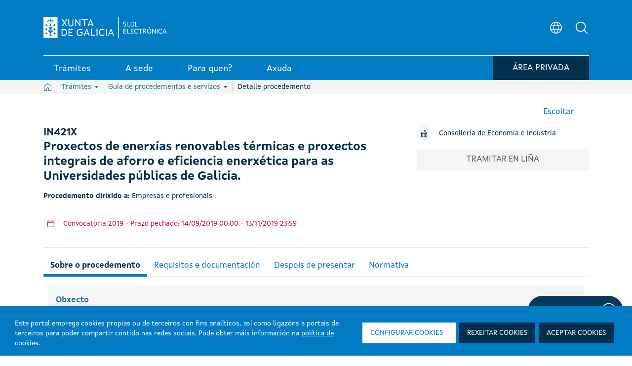

--- FILE ---
content_type: text/css; charset=UTF-8
request_url: https://sede.xunta.gal/sede-theme/css/estilos_liferayAUICSS.css?browserId=other&themeId=sede_WAR_sedetheme&minifierType=css&languageId=gl_ES&b=7300&t=1764406239838
body_size: 622916
content:
:root{--blue:#007bff;--indigo:#6610f2;--purple:#6f42c1;--pink:#e83e8c;--red:#dc3545;--orange:#fd7e14;--yellow:#ffc107;--green:#28a745;--teal:#20c997;--cyan:#17a2b8;--white:#FFF;--gray:#6c757d;--gray-dark:#343a40;--primary:#007bff;--secondary:#6c757d;--success:#28a745;--info:#17a2b8;--warning:#ffc107;--danger:#dc3545;--light:#f8f9fa;--dark:#343a40;--breakpoint-xs:0;--breakpoint-sm:576px;--breakpoint-md:768px;--breakpoint-lg:992px;--breakpoint-xl:1200px;--font-family-sans-serif:-apple-system,BlinkMacSystemFont,"Segoe UI",Roboto,"Helvetica Neue",Arial,"Noto Sans",sans-serif,"Apple Color Emoji","Segoe UI Emoji","Segoe UI Symbol","Noto Color Emoji";--font-family-monospace:SFMono-Regular,Menlo,Monaco,Consolas,"Liberation Mono","Courier New",monospace}*,::after,::before{box-sizing:border-box}html{font-family:sans-serif;line-height:1.15;-webkit-text-size-adjust:100%;-webkit-tap-highlight-color:transparent}article,aside,figcaption,figure,footer,header,hgroup,main,nav,section{display:block}body{margin:0;font-family:-apple-system,BlinkMacSystemFont,"Segoe UI",Roboto,"Helvetica Neue",Arial,"Noto Sans",sans-serif,"Apple Color Emoji","Segoe UI Emoji","Segoe UI Symbol","Noto Color Emoji";font-size:1rem;font-weight:400;line-height:1.5;color:#212529;text-align:left;background-color:#fff}hr{box-sizing:content-box;height:0;overflow:visible}h1,h2,h3,h4,h5,h6{margin-top:0;margin-bottom:.5rem}p{margin-top:0;margin-bottom:1rem}abbr[data-original-title],abbr[title]{text-decoration:underline;text-decoration:underline dotted;cursor:help;border-bottom:0;text-decoration-skip-ink:none}address{margin-bottom:1rem;font-style:normal;line-height:inherit}dl,ol,ul{margin-top:0;margin-bottom:1rem}ol ol,ol ul,ul ol,ul ul{margin-bottom:0}dt{font-weight:700}dd{margin-bottom:.5rem;margin-left:0}blockquote{margin:0 0 1rem}b,strong{font-weight:bolder}small{font-size:80%}sub,sup{position:relative;font-size:75%;line-height:0;vertical-align:baseline}sub{bottom:-.25em}sup{top:-.5em}a{color:#007bff;text-decoration:none;background-color:transparent}a:hover{color:#0056b3;text-decoration:underline}a:not([href]){color:inherit;text-decoration:none}a:not([href]):hover{color:inherit;text-decoration:none}code,kbd,pre,samp{font-family:SFMono-Regular,Menlo,Monaco,Consolas,"Liberation Mono","Courier New",monospace;font-size:1em}pre{margin-top:0;margin-bottom:1rem;overflow:auto}figure{margin:0 0 1rem}img{vertical-align:middle;border-style:none}svg{overflow:hidden;vertical-align:middle}table{border-collapse:collapse}caption{padding-top:.75rem;padding-bottom:.75rem;color:#6c757d;text-align:left;caption-side:bottom}th{text-align:inherit}label{display:inline-block;margin-bottom:.5rem}button{border-radius:0}button:focus{outline:1px dotted;outline:5px auto -webkit-focus-ring-color}button,input,optgroup,select,textarea{margin:0;font-family:inherit;font-size:inherit;line-height:inherit}button,input{overflow:visible}button,select{text-transform:none}select{word-wrap:normal}[type=button],[type=reset],[type=submit],button{-webkit-appearance:button}[type=button]:not(:disabled),[type=reset]:not(:disabled),[type=submit]:not(:disabled),button:not(:disabled){cursor:pointer}[type=button]::-moz-focus-inner,[type=reset]::-moz-focus-inner,[type=submit]::-moz-focus-inner,button::-moz-focus-inner{padding:0;border-style:none}input[type=checkbox],input[type=radio]{box-sizing:border-box;padding:0}input[type=date],input[type=datetime-local],input[type=month],input[type=time]{-webkit-appearance:listbox}textarea{overflow:auto;resize:vertical}fieldset{min-width:0;padding:0;margin:0;border:0}legend{display:block;width:100%;max-width:100%;padding:0;margin-bottom:.5rem;font-size:1.5rem;line-height:inherit;color:inherit;white-space:normal}progress{vertical-align:baseline}[type=number]::-webkit-inner-spin-button,[type=number]::-webkit-outer-spin-button{height:auto}[type=search]{outline-offset:-2px;-webkit-appearance:none}[type=search]::-webkit-search-decoration{-webkit-appearance:none}::-webkit-file-upload-button{font:inherit;-webkit-appearance:button}output{display:inline-block}summary{display:list-item;cursor:pointer}template{display:none}[hidden]{display:none!important}.h1,.h2,.h3,.h4,.h5,.h6,h1,h2,h3,h4,h5,h6{margin-bottom:.5rem;font-weight:500;line-height:1.2}.h1,h1{font-size:2.5rem}.h2,h2{font-size:2rem}.h3,h3{font-size:1.75rem}.h4,h4{font-size:1.5rem}.h5,h5{font-size:1.25rem}.h6,h6{font-size:1rem}.lead{font-size:1.25rem;font-weight:300}.display-1{font-size:6rem;font-weight:300;line-height:1.2}.display-2{font-size:5.5rem;font-weight:300;line-height:1.2}.display-3{font-size:4.5rem;font-weight:300;line-height:1.2}.display-4{font-size:3.5rem;font-weight:300;line-height:1.2}hr{margin-top:1rem;margin-bottom:1rem;border:0;border-top:1px solid rgba(0,0,0,.1)}.small,small{font-size:80%;font-weight:400}.mark,mark{padding:.2em;background-color:#fcf8e3}.list-unstyled{padding-left:0;list-style:none}.list-inline{padding-left:0;list-style:none}.list-inline-item{display:inline-block}.list-inline-item:not(:last-child){margin-right:.5rem}.initialism{font-size:90%;text-transform:uppercase}.blockquote{margin-bottom:1rem;font-size:1.25rem}.blockquote-footer{display:block;font-size:80%;color:#6c757d}.blockquote-footer::before{content:"\2014\00A0"}.img-fluid{max-width:100%;height:auto}.img-thumbnail{padding:.25rem;background-color:#fff;border:1px solid #dee2e6;border-radius:.25rem;max-width:100%;height:auto}.figure{display:inline-block}.figure-img{margin-bottom:.5rem;line-height:1}.figure-caption{font-size:90%;color:#6c757d}code{font-size:87.5%;color:#e83e8c;word-wrap:break-word}a>code{color:inherit}kbd{padding:.2rem .4rem;font-size:87.5%;color:#fff;background-color:#212529;border-radius:.2rem}kbd kbd{padding:0;font-size:100%;font-weight:700}pre{display:block;font-size:87.5%;color:#212529}pre code{font-size:inherit;color:inherit;word-break:normal}.pre-scrollable{max-height:340px;overflow-y:scroll}.container{width:100%;padding-right:15px;padding-left:15px;margin-right:auto;margin-left:auto}@media(min-width:576px){.container{max-width:540px}}@media(min-width:768px){.container{max-width:720px}}@media(min-width:992px){.container{max-width:960px}}@media(min-width:1200px){.container{max-width:1140px}}.container-fluid,.container-lg,.container-md,.container-sm,.container-xl{width:100%;padding-right:15px;padding-left:15px;margin-right:auto;margin-left:auto}@media(min-width:576px){.container,.container-sm{max-width:540px}}@media(min-width:768px){.container,.container-md,.container-sm{max-width:720px}}@media(min-width:992px){.container,.container-lg,.container-md,.container-sm{max-width:960px}}@media(min-width:1200px){.container,.container-lg,.container-md,.container-sm,.container-xl{max-width:1140px}}.form-horizontal>.form-group,.row{display:flex;flex-wrap:wrap;margin-right:-15px;margin-left:-15px}.no-gutters{margin-right:0;margin-left:0}.no-gutters>.col,.no-gutters>[class*=col-]{padding-right:0;padding-left:0}.col,.col-1,.col-10,.col-11,.col-12,.col-2,.col-3,.col-4,.col-5,.col-6,.col-7,.col-8,.col-9,.col-auto,.col-lg,.col-lg-1,.col-lg-10,.col-lg-11,.col-lg-12,.col-lg-2,.col-lg-3,.col-lg-4,.col-lg-5,.col-lg-6,.col-lg-7,.col-lg-8,.col-lg-9,.col-lg-auto,.col-md,.col-md-1,.col-md-10,.col-md-11,.col-md-12,.col-md-2,.col-md-3,.col-md-4,.col-md-5,.col-md-6,.col-md-7,.col-md-8,.col-md-9,.col-md-auto,.col-sm,.col-sm-1,.col-sm-10,.col-sm-11,.col-sm-12,.col-sm-2,.col-sm-3,.col-sm-4,.col-sm-5,.col-sm-6,.col-sm-7,.col-sm-8,.col-sm-9,.col-sm-auto,.col-xl,.col-xl-1,.col-xl-10,.col-xl-11,.col-xl-12,.col-xl-2,.col-xl-3,.col-xl-4,.col-xl-5,.col-xl-6,.col-xl-7,.col-xl-8,.col-xl-9,.col-xl-auto,.col-xs-1,.col-xs-10,.col-xs-11,.col-xs-12,.col-xs-2,.col-xs-3,.col-xs-4,.col-xs-5,.col-xs-6,.col-xs-7,.col-xs-8,.col-xs-9{position:relative;width:100%;padding-right:15px;padding-left:15px}.col{flex-basis:0;flex-grow:1;max-width:100%}.row-cols-1>*{flex:0 0 100%;max-width:100%}.row-cols-2>*{flex:0 0 50%;max-width:50%}.row-cols-3>*{flex:0 0 33.333333333%;max-width:33.333333333%}.row-cols-4>*{flex:0 0 25%;max-width:25%}.row-cols-5>*{flex:0 0 20%;max-width:20%}.row-cols-6>*{flex:0 0 16.666666667%;max-width:16.666666667%}.col-auto{flex:0 0 auto;width:auto;max-width:100%}.col-1,.col-xs-1{flex:0 0 8.333333333%;max-width:8.333333333%}.col-2,.col-xs-2{flex:0 0 16.666666667%;max-width:16.666666667%}.col-3,.col-xs-3{flex:0 0 25%;max-width:25%}.col-4,.col-xs-4{flex:0 0 33.333333333%;max-width:33.333333333%}.col-5,.col-xs-5{flex:0 0 41.666666667%;max-width:41.666666667%}.col-6,.col-xs-6{flex:0 0 50%;max-width:50%}.col-7,.col-xs-7{flex:0 0 58.333333333%;max-width:58.333333333%}.col-8,.col-xs-8{flex:0 0 66.666666667%;max-width:66.666666667%}.col-9,.col-xs-9{flex:0 0 75%;max-width:75%}.col-10,.col-xs-10{flex:0 0 83.333333333%;max-width:83.333333333%}.col-11,.col-xs-11{flex:0 0 91.666666667%;max-width:91.666666667%}.col-12,.col-xs-12{flex:0 0 100%;max-width:100%}.order-first{order:-1}.order-last{order:13}.order-0{order:0}.modal-header .btn-toolbar+.modal-title,.order-1{order:1}.modal-header .btn-toolbar,.order-2{order:2}.order-3{order:3}.order-4{order:4}.order-5{order:5}.order-6{order:6}.order-7{order:7}.order-8{order:8}.order-9{order:9}.order-10{order:10}.order-11{order:11}.order-12{order:12}.offset-1{margin-left:8.333333333%}.offset-2{margin-left:16.666666667%}.offset-3{margin-left:25%}.offset-4{margin-left:33.333333333%}.offset-5{margin-left:41.666666667%}.offset-6{margin-left:50%}.offset-7{margin-left:58.333333333%}.offset-8{margin-left:66.666666667%}.offset-9{margin-left:75%}.offset-10{margin-left:83.333333333%}.offset-11{margin-left:91.666666667%}@media(min-width:576px){.col-sm{flex-basis:0;flex-grow:1;max-width:100%}.row-cols-sm-1>*{flex:0 0 100%;max-width:100%}.row-cols-sm-2>*{flex:0 0 50%;max-width:50%}.row-cols-sm-3>*{flex:0 0 33.333333333%;max-width:33.333333333%}.row-cols-sm-4>*{flex:0 0 25%;max-width:25%}.row-cols-sm-5>*{flex:0 0 20%;max-width:20%}.row-cols-sm-6>*{flex:0 0 16.666666667%;max-width:16.666666667%}.col-sm-auto{flex:0 0 auto;width:auto;max-width:100%}.col-sm-1{flex:0 0 8.333333333%;max-width:8.333333333%}.col-sm-2{flex:0 0 16.666666667%;max-width:16.666666667%}.col-sm-3{flex:0 0 25%;max-width:25%}.col-sm-4{flex:0 0 33.333333333%;max-width:33.333333333%}.col-sm-5{flex:0 0 41.666666667%;max-width:41.666666667%}.col-sm-6{flex:0 0 50%;max-width:50%}.col-sm-7{flex:0 0 58.333333333%;max-width:58.333333333%}.col-sm-8{flex:0 0 66.666666667%;max-width:66.666666667%}.col-sm-9{flex:0 0 75%;max-width:75%}.col-sm-10{flex:0 0 83.333333333%;max-width:83.333333333%}.col-sm-11{flex:0 0 91.666666667%;max-width:91.666666667%}.col-sm-12{flex:0 0 100%;max-width:100%}.order-sm-first{order:-1}.order-sm-last{order:13}.order-sm-0{order:0}.order-sm-1{order:1}.order-sm-2{order:2}.order-sm-3{order:3}.order-sm-4{order:4}.order-sm-5{order:5}.order-sm-6{order:6}.order-sm-7{order:7}.order-sm-8{order:8}.order-sm-9{order:9}.order-sm-10{order:10}.order-sm-11{order:11}.order-sm-12{order:12}.offset-sm-0{margin-left:0}.offset-sm-1{margin-left:8.333333333%}.offset-sm-2{margin-left:16.666666667%}.offset-sm-3{margin-left:25%}.offset-sm-4{margin-left:33.333333333%}.offset-sm-5{margin-left:41.666666667%}.offset-sm-6{margin-left:50%}.offset-sm-7{margin-left:58.333333333%}.offset-sm-8{margin-left:66.666666667%}.offset-sm-9{margin-left:75%}.offset-sm-10{margin-left:83.333333333%}.offset-sm-11{margin-left:91.666666667%}}@media(min-width:768px){.col-md{flex-basis:0;flex-grow:1;max-width:100%}.row-cols-md-1>*{flex:0 0 100%;max-width:100%}.row-cols-md-2>*{flex:0 0 50%;max-width:50%}.row-cols-md-3>*{flex:0 0 33.333333333%;max-width:33.333333333%}.row-cols-md-4>*{flex:0 0 25%;max-width:25%}.row-cols-md-5>*{flex:0 0 20%;max-width:20%}.row-cols-md-6>*{flex:0 0 16.666666667%;max-width:16.666666667%}.col-md-auto{flex:0 0 auto;width:auto;max-width:100%}.col-md-1{flex:0 0 8.333333333%;max-width:8.333333333%}.col-md-2{flex:0 0 16.666666667%;max-width:16.666666667%}.col-md-3{flex:0 0 25%;max-width:25%}.col-md-4{flex:0 0 33.333333333%;max-width:33.333333333%}.col-md-5{flex:0 0 41.666666667%;max-width:41.666666667%}.col-md-6{flex:0 0 50%;max-width:50%}.col-md-7{flex:0 0 58.333333333%;max-width:58.333333333%}.col-md-8{flex:0 0 66.666666667%;max-width:66.666666667%}.col-md-9{flex:0 0 75%;max-width:75%}.col-md-10{flex:0 0 83.333333333%;max-width:83.333333333%}.col-md-11{flex:0 0 91.666666667%;max-width:91.666666667%}.col-md-12{flex:0 0 100%;max-width:100%}.order-md-first{order:-1}.order-md-last{order:13}.order-md-0{order:0}.order-md-1{order:1}.order-md-2{order:2}.order-md-3{order:3}.order-md-4{order:4}.order-md-5{order:5}.order-md-6{order:6}.order-md-7{order:7}.order-md-8{order:8}.order-md-9{order:9}.order-md-10{order:10}.order-md-11{order:11}.order-md-12{order:12}.offset-md-0{margin-left:0}.offset-md-1{margin-left:8.333333333%}.offset-md-2{margin-left:16.666666667%}.offset-md-3{margin-left:25%}.offset-md-4{margin-left:33.333333333%}.offset-md-5{margin-left:41.666666667%}.offset-md-6{margin-left:50%}.offset-md-7{margin-left:58.333333333%}.offset-md-8{margin-left:66.666666667%}.offset-md-9{margin-left:75%}.offset-md-10{margin-left:83.333333333%}.offset-md-11{margin-left:91.666666667%}}@media(min-width:992px){.col-lg{flex-basis:0;flex-grow:1;max-width:100%}.row-cols-lg-1>*{flex:0 0 100%;max-width:100%}.row-cols-lg-2>*{flex:0 0 50%;max-width:50%}.row-cols-lg-3>*{flex:0 0 33.333333333%;max-width:33.333333333%}.row-cols-lg-4>*{flex:0 0 25%;max-width:25%}.row-cols-lg-5>*{flex:0 0 20%;max-width:20%}.row-cols-lg-6>*{flex:0 0 16.666666667%;max-width:16.666666667%}.col-lg-auto{flex:0 0 auto;width:auto;max-width:100%}.col-lg-1{flex:0 0 8.333333333%;max-width:8.333333333%}.col-lg-2{flex:0 0 16.666666667%;max-width:16.666666667%}.col-lg-3{flex:0 0 25%;max-width:25%}.col-lg-4{flex:0 0 33.333333333%;max-width:33.333333333%}.col-lg-5{flex:0 0 41.666666667%;max-width:41.666666667%}.col-lg-6{flex:0 0 50%;max-width:50%}.col-lg-7{flex:0 0 58.333333333%;max-width:58.333333333%}.col-lg-8{flex:0 0 66.666666667%;max-width:66.666666667%}.col-lg-9{flex:0 0 75%;max-width:75%}.col-lg-10{flex:0 0 83.333333333%;max-width:83.333333333%}.col-lg-11{flex:0 0 91.666666667%;max-width:91.666666667%}.col-lg-12{flex:0 0 100%;max-width:100%}.order-lg-first{order:-1}.order-lg-last{order:13}.order-lg-0{order:0}.order-lg-1{order:1}.order-lg-2{order:2}.order-lg-3{order:3}.order-lg-4{order:4}.order-lg-5{order:5}.order-lg-6{order:6}.order-lg-7{order:7}.order-lg-8{order:8}.order-lg-9{order:9}.order-lg-10{order:10}.order-lg-11{order:11}.order-lg-12{order:12}.offset-lg-0{margin-left:0}.offset-lg-1{margin-left:8.333333333%}.offset-lg-2{margin-left:16.666666667%}.offset-lg-3{margin-left:25%}.offset-lg-4{margin-left:33.333333333%}.offset-lg-5{margin-left:41.666666667%}.offset-lg-6{margin-left:50%}.offset-lg-7{margin-left:58.333333333%}.offset-lg-8{margin-left:66.666666667%}.offset-lg-9{margin-left:75%}.offset-lg-10{margin-left:83.333333333%}.offset-lg-11{margin-left:91.666666667%}}@media(min-width:1200px){.col-xl{flex-basis:0;flex-grow:1;max-width:100%}.row-cols-xl-1>*{flex:0 0 100%;max-width:100%}.row-cols-xl-2>*{flex:0 0 50%;max-width:50%}.row-cols-xl-3>*{flex:0 0 33.333333333%;max-width:33.333333333%}.row-cols-xl-4>*{flex:0 0 25%;max-width:25%}.row-cols-xl-5>*{flex:0 0 20%;max-width:20%}.row-cols-xl-6>*{flex:0 0 16.666666667%;max-width:16.666666667%}.col-xl-auto{flex:0 0 auto;width:auto;max-width:100%}.col-xl-1{flex:0 0 8.333333333%;max-width:8.333333333%}.col-xl-2{flex:0 0 16.666666667%;max-width:16.666666667%}.col-xl-3{flex:0 0 25%;max-width:25%}.col-xl-4{flex:0 0 33.333333333%;max-width:33.333333333%}.col-xl-5{flex:0 0 41.666666667%;max-width:41.666666667%}.col-xl-6{flex:0 0 50%;max-width:50%}.col-xl-7{flex:0 0 58.333333333%;max-width:58.333333333%}.col-xl-8{flex:0 0 66.666666667%;max-width:66.666666667%}.col-xl-9{flex:0 0 75%;max-width:75%}.col-xl-10{flex:0 0 83.333333333%;max-width:83.333333333%}.col-xl-11{flex:0 0 91.666666667%;max-width:91.666666667%}.col-xl-12{flex:0 0 100%;max-width:100%}.order-xl-first{order:-1}.order-xl-last{order:13}.order-xl-0{order:0}.order-xl-1{order:1}.order-xl-2{order:2}.order-xl-3{order:3}.order-xl-4{order:4}.order-xl-5{order:5}.order-xl-6{order:6}.order-xl-7{order:7}.order-xl-8{order:8}.order-xl-9{order:9}.order-xl-10{order:10}.order-xl-11{order:11}.order-xl-12{order:12}.offset-xl-0{margin-left:0}.offset-xl-1{margin-left:8.333333333%}.offset-xl-2{margin-left:16.666666667%}.offset-xl-3{margin-left:25%}.offset-xl-4{margin-left:33.333333333%}.offset-xl-5{margin-left:41.666666667%}.offset-xl-6{margin-left:50%}.offset-xl-7{margin-left:58.333333333%}.offset-xl-8{margin-left:66.666666667%}.offset-xl-9{margin-left:75%}.offset-xl-10{margin-left:83.333333333%}.offset-xl-11{margin-left:91.666666667%}}.table{width:100%;margin-bottom:1rem;color:#212529}.table td,.table th{padding:.75rem;vertical-align:top;border-top:1px solid #dee2e6}.table thead th{vertical-align:bottom;border-bottom:2px solid #dee2e6}.table tbody+tbody{border-top:2px solid #dee2e6}.table-sm td,.table-sm th{padding:.3rem}.table-bordered{border:1px solid #dee2e6}.table-bordered td,.table-bordered th{border:1px solid #dee2e6}.table-bordered thead td,.table-bordered thead th{border-bottom-width:2px}.table-borderless tbody+tbody,.table-borderless td,.table-borderless th,.table-borderless thead th{border:0}.table-striped tbody tr:nth-of-type(odd){background-color:#f2f2f2}.table-hover tbody tr:hover{color:#212529;background-color:#ececec}.table-primary,.table-primary>td,.table-primary>th{background-color:#b8daff}.table-primary tbody+tbody,.table-primary td,.table-primary th,.table-primary thead th{border-color:#7abaff}.table-hover .table-primary:hover{background-color:#9fcdff}.table-hover .table-primary:hover>td,.table-hover .table-primary:hover>th{background-color:#9fcdff}.table-secondary,.table-secondary>td,.table-secondary>th{background-color:#d6d8db}.table-secondary tbody+tbody,.table-secondary td,.table-secondary th,.table-secondary thead th{border-color:#b3b7bb}.table-hover .table-secondary:hover{background-color:#c8cbcf}.table-hover .table-secondary:hover>td,.table-hover .table-secondary:hover>th{background-color:#c8cbcf}.table-success,.table-success>td,.table-success>th{background-color:#c3e6cb}.table-success tbody+tbody,.table-success td,.table-success th,.table-success thead th{border-color:#8fd19e}.table-hover .table-success:hover{background-color:#b1dfbb}.table-hover .table-success:hover>td,.table-hover .table-success:hover>th{background-color:#b1dfbb}.table-info,.table-info>td,.table-info>th{background-color:#bee5eb}.table-info tbody+tbody,.table-info td,.table-info th,.table-info thead th{border-color:#86cfda}.table-hover .table-info:hover{background-color:#abdde5}.table-hover .table-info:hover>td,.table-hover .table-info:hover>th{background-color:#abdde5}.table-warning,.table-warning>td,.table-warning>th{background-color:#ffeeba}.table-warning tbody+tbody,.table-warning td,.table-warning th,.table-warning thead th{border-color:#ffdf7e}.table-hover .table-warning:hover{background-color:#ffe8a1}.table-hover .table-warning:hover>td,.table-hover .table-warning:hover>th{background-color:#ffe8a1}.table-danger,.table-danger>td,.table-danger>th{background-color:#f5c6cb}.table-danger tbody+tbody,.table-danger td,.table-danger th,.table-danger thead th{border-color:#ed969e}.table-hover .table-danger:hover{background-color:#f1b0b7}.table-hover .table-danger:hover>td,.table-hover .table-danger:hover>th{background-color:#f1b0b7}.table-light,.table-light>td,.table-light>th{background-color:#fdfdfe}.table-light tbody+tbody,.table-light td,.table-light th,.table-light thead th{border-color:#fbfcfc}.table-hover .table-light:hover{background-color:#ececf6}.table-hover .table-light:hover>td,.table-hover .table-light:hover>th{background-color:#ececf6}.table-dark,.table-dark>td,.table-dark>th{background-color:#c6c8ca}.table-dark tbody+tbody,.table-dark td,.table-dark th,.table-dark thead th{border-color:#95999c}.table-hover .table-dark:hover{background-color:#b9bbbe}.table-hover .table-dark:hover>td,.table-hover .table-dark:hover>th{background-color:#b9bbbe}.table-active,.table-active>td,.table-active>th{background-color:#ececec}.table-hover .table-active:hover{background-color:#dfdfdf}.table-hover .table-active:hover>td,.table-hover .table-active:hover>th{background-color:#dfdfdf}.table .thead-dark th{color:#fff;background-color:#343a40;border-color:#454d55}.table .thead-light th{color:#495057;background-color:#fff;border-color:#dee2e6}.table-dark{color:#fff;background-color:#343a40}.table-dark td,.table-dark th,.table-dark thead th{border-color:#454d55}.table-dark.table-bordered{border:0}.table-dark.table-striped tbody tr:nth-of-type(odd){background-color:rgba(255,255,255,.05)}.table-dark.table-hover tbody tr:hover{color:#fff;background-color:rgba(255,255,255,.075)}@media(max-width:575px){.table-responsive-sm{display:block;width:100%;overflow-x:auto;-webkit-overflow-scrolling:touch}.table-responsive-sm>.table-bordered{border:0}}@media(max-width:767px){.table-responsive-md{display:block;width:100%;overflow-x:auto;-webkit-overflow-scrolling:touch}.table-responsive-md>.table-bordered{border:0}}@media(max-width:991px){.table-responsive-lg{display:block;width:100%;overflow-x:auto;-webkit-overflow-scrolling:touch}.table-responsive-lg>.table-bordered{border:0}}@media(max-width:1199px){.table-responsive-xl{display:block;width:100%;overflow-x:auto;-webkit-overflow-scrolling:touch}.table-responsive-xl>.table-bordered{border:0}}.table-responsive{display:block;width:100%;overflow-x:auto;-webkit-overflow-scrolling:touch}.table-responsive>.table-bordered{border:0}.form-control{display:block;width:100%;height:2.375rem;padding:.375rem .75rem;font-size:1rem;font-weight:400;line-height:1.5;color:#495057;background-color:#fff;background-clip:padding-box;border:.0625rem solid #ced4da;border-radius:.25rem;transition:border-color .15s ease-in-out,box-shadow .15s ease-in-out}@media(prefers-reduced-motion:reduce){.form-control{transition:none}}.form-control::-ms-expand{background-color:transparent;border:0}.form-control:-moz-focusring{color:transparent;text-shadow:0 0 0 #495057}.form-control:focus{color:#495057;background-color:#fff;border-color:#80bdff;box-shadow:0 0 0 .2rem rgba(0,123,255,.25)}.form-control::placeholder{color:#6c757d;opacity:1}.form-control:disabled,.form-control[readonly]{background-color:#e9ecef;opacity:1}select.form-control:focus::-ms-value{color:#495057;background-color:#fff}.form-control-file,.form-control-range{display:block;width:100%}.col-form-label{padding-top:.4375rem;padding-bottom:.4375rem;margin-bottom:0;font-size:inherit;line-height:1.5}.col-form-label-lg{padding-top:.5625rem;padding-bottom:.5625rem;font-size:1.25rem;line-height:1.5}.col-form-label-sm{padding-top:.3125rem;padding-bottom:.3125rem;font-size:.875rem;line-height:1.5}.form-control-plaintext{display:block;width:100%;padding:.375rem 0;margin-bottom:0;font-size:1rem;line-height:1.5;color:#212529;background-color:transparent;border:solid transparent;border-width:.0625rem 0}.form-control-plaintext.form-control-lg,.form-control-plaintext.form-control-sm,.form-control-plaintext.input-lg,.form-control-plaintext.input-sm{padding-right:0;padding-left:0}.form-control-sm,.input-sm{height:1.9375rem;padding:.25rem .5rem;font-size:.875rem;line-height:1.5;border-radius:.2rem}.form-control-lg,.input-lg{height:3rem;padding:.5rem 1rem;font-size:1.25rem;line-height:1.5;border-radius:.3rem}select.form-control[multiple],select.form-control[size]{height:auto}textarea.form-control{height:auto}.form-group{margin-bottom:1rem}.form-text{display:block;margin-top:.25rem}.form-row{display:flex;flex-wrap:wrap;margin-right:-5px;margin-left:-5px}.form-row>.col,.form-row>[class*=col-]{padding-right:5px;padding-left:5px}.form-check{position:relative;display:block;padding-left:0}.form-check-input{position:absolute;margin-top:0;margin-left:0}.form-check-input:disabled~.form-check-label,.form-check-input[disabled]~.form-check-label{color:#6c757d}.form-check-label{margin-bottom:0}.form-check-inline{display:inline-flex;align-items:center;padding-left:0;margin-right:.75rem}.form-check-inline .form-check-input{position:static;margin-top:0;margin-right:auto;margin-left:0}.valid-feedback{display:none;width:100%;margin-top:.25rem;font-size:80%;color:#28a745}.valid-tooltip{position:absolute;top:100%;z-index:5;display:none;max-width:100%;padding:.25rem .5rem;margin-top:.1rem;font-size:.875rem;line-height:1.5;color:#fff;background-color:rgba(40,167,69,.9);border-radius:.25rem}.is-valid~.valid-feedback,.is-valid~.valid-tooltip,.was-validated :valid~.valid-feedback,.was-validated :valid~.valid-tooltip{display:block}.form-control.is-valid,.was-validated .form-control:valid{border-color:#28a745;padding-right:calc( 1.5em + .75rem );background-image:url("data:image/svg+xml,%3csvgxmlns='http://www.w3.org/2000/svg'width='8'height='8'viewBox='0088'%3e%3cpathfill='%2328a745'd='M2.36.73L.64.53c-.4-1.04.46-1.41.1-.8l1.11.43.4-3.8c.6-.631.6-.271.2.7l-44.6c-.43.5-.8.4-1.1.1z'/%3e%3c/svg%3e");background-repeat:no-repeat;background-position:right calc( .375em + .1875rem ) center;background-size:calc( .75em + .375rem ) calc( .75em + .375rem )}.form-control.is-valid:focus,.was-validated .form-control:valid:focus{border-color:#28a745;box-shadow:0 0 0 .2rem rgba(40,167,69,.25)}.was-validated textarea.form-control:valid,textarea.form-control.is-valid{padding-right:calc( 1.5em + .75rem );background-position:top calc( .375em + .1875rem ) right calc( .375em + .1875rem )}.custom-select.is-valid,.was-validated .custom-select:valid{border-color:#28a745;padding-right:calc( .75em + 2.3125rem );background:url("data:image/svg+xml,%3csvgxmlns='http://www.w3.org/2000/svg'width='4'height='5'viewBox='0045'%3e%3cpathfill='%23343a40'd='M20L02h4zm05L03h4z'/%3e%3c/svg%3e") no-repeat right .75rem center/8px 10px,url("data:image/svg+xml,%3csvgxmlns='http://www.w3.org/2000/svg'width='8'height='8'viewBox='0088'%3e%3cpathfill='%2328a745'd='M2.36.73L.64.53c-.4-1.04.46-1.41.1-.8l1.11.43.4-3.8c.6-.631.6-.271.2.7l-44.6c-.43.5-.8.4-1.1.1z'/%3e%3c/svg%3e") #fff no-repeat center right 1.75rem/calc( .75em + .375rem ) calc( .75em + .375rem )}.custom-select.is-valid:focus,.was-validated .custom-select:valid:focus{border-color:#28a745;box-shadow:0 0 0 .2rem rgba(40,167,69,.25)}.form-check-input.is-valid~.form-check-label,.was-validated .form-check-input:valid~.form-check-label{color:#28a745}.form-check-input.is-valid~.valid-feedback,.form-check-input.is-valid~.valid-tooltip,.was-validated .form-check-input:valid~.valid-feedback,.was-validated .form-check-input:valid~.valid-tooltip{display:block}.custom-control-input.is-valid~.custom-control-label,.was-validated .custom-control-input:valid~.custom-control-label{color:#28a745}.custom-control-input.is-valid~.custom-control-label::before,.was-validated .custom-control-input:valid~.custom-control-label::before{border-color:#28a745}.custom-control-input.is-valid:checked~.custom-control-label::before,.was-validated .custom-control-input:valid:checked~.custom-control-label::before{border-color:#34ce57;background-color:#34ce57}.custom-control-input.is-valid:focus~.custom-control-label::before,.was-validated .custom-control-input:valid:focus~.custom-control-label::before{box-shadow:0 0 0 .2rem rgba(40,167,69,.25)}.custom-control-input.is-valid:focus:not(:checked)~.custom-control-label::before,.was-validated .custom-control-input:valid:focus:not(:checked)~.custom-control-label::before{border-color:#28a745}.custom-file-input.is-valid~.custom-file-label,.was-validated .custom-file-input:valid~.custom-file-label{border-color:#28a745}.custom-file-input.is-valid:focus~.custom-file-label,.was-validated .custom-file-input:valid:focus~.custom-file-label{border-color:#28a745;box-shadow:0 0 0 .2rem rgba(40,167,69,.25)}.invalid-feedback{display:none;width:100%;margin-top:.25rem;font-size:80%;color:#dc3545}.invalid-tooltip{position:absolute;top:100%;z-index:5;display:none;max-width:100%;padding:.25rem .5rem;margin-top:.1rem;font-size:.875rem;line-height:1.5;color:#fff;background-color:rgba(220,53,69,.9);border-radius:.25rem}.is-invalid~.invalid-feedback,.is-invalid~.invalid-tooltip,.was-validated :invalid~.invalid-feedback,.was-validated :invalid~.invalid-tooltip{display:block}.form-control.is-invalid,.was-validated .form-control:invalid{border-color:#dc3545;padding-right:calc( 1.5em + .75rem );background-image:url("data:image/svg+xml,%3csvgxmlns='http://www.w3.org/2000/svg'width='12'height='12'fill='none'stroke='%23dc3545'viewBox='001212'%3e%3ccirclecx='6'cy='6'r='4.5'/%3e%3cpathstroke-linejoin='round'd='M5.83.6h.4L66.5z'/%3e%3ccirclecx='6'cy='8.2'r='.6'fill='%23dc3545'stroke='none'/%3e%3c/svg%3e");background-repeat:no-repeat;background-position:right calc( .375em + .1875rem ) center;background-size:calc( .75em + .375rem ) calc( .75em + .375rem )}.form-control.is-invalid:focus,.was-validated .form-control:invalid:focus{border-color:#dc3545;box-shadow:0 0 0 .2rem rgba(220,53,69,.25)}.was-validated textarea.form-control:invalid,textarea.form-control.is-invalid{padding-right:calc( 1.5em + .75rem );background-position:top calc( .375em + .1875rem ) right calc( .375em + .1875rem )}.custom-select.is-invalid,.was-validated .custom-select:invalid{border-color:#dc3545;padding-right:calc( .75em + 2.3125rem );background:url("data:image/svg+xml,%3csvgxmlns='http://www.w3.org/2000/svg'width='4'height='5'viewBox='0045'%3e%3cpathfill='%23343a40'd='M20L02h4zm05L03h4z'/%3e%3c/svg%3e") no-repeat right .75rem center/8px 10px,url("data:image/svg+xml,%3csvgxmlns='http://www.w3.org/2000/svg'width='12'height='12'fill='none'stroke='%23dc3545'viewBox='001212'%3e%3ccirclecx='6'cy='6'r='4.5'/%3e%3cpathstroke-linejoin='round'd='M5.83.6h.4L66.5z'/%3e%3ccirclecx='6'cy='8.2'r='.6'fill='%23dc3545'stroke='none'/%3e%3c/svg%3e") #fff no-repeat center right 1.75rem/calc( .75em + .375rem ) calc( .75em + .375rem )}.custom-select.is-invalid:focus,.was-validated .custom-select:invalid:focus{border-color:#dc3545;box-shadow:0 0 0 .2rem rgba(220,53,69,.25)}.form-check-input.is-invalid~.form-check-label,.was-validated .form-check-input:invalid~.form-check-label{color:#dc3545}.form-check-input.is-invalid~.invalid-feedback,.form-check-input.is-invalid~.invalid-tooltip,.was-validated .form-check-input:invalid~.invalid-feedback,.was-validated .form-check-input:invalid~.invalid-tooltip{display:block}.custom-control-input.is-invalid~.custom-control-label,.was-validated .custom-control-input:invalid~.custom-control-label{color:#dc3545}.custom-control-input.is-invalid~.custom-control-label::before,.was-validated .custom-control-input:invalid~.custom-control-label::before{border-color:#dc3545}.custom-control-input.is-invalid:checked~.custom-control-label::before,.was-validated .custom-control-input:invalid:checked~.custom-control-label::before{border-color:#e4606d;background-color:#e4606d}.custom-control-input.is-invalid:focus~.custom-control-label::before,.was-validated .custom-control-input:invalid:focus~.custom-control-label::before{box-shadow:0 0 0 .2rem rgba(220,53,69,.25)}.custom-control-input.is-invalid:focus:not(:checked)~.custom-control-label::before,.was-validated .custom-control-input:invalid:focus:not(:checked)~.custom-control-label::before{border-color:#dc3545}.custom-file-input.is-invalid~.custom-file-label,.was-validated .custom-file-input:invalid~.custom-file-label{border-color:#dc3545}.custom-file-input.is-invalid:focus~.custom-file-label,.was-validated .custom-file-input:invalid:focus~.custom-file-label{border-color:#dc3545;box-shadow:0 0 0 .2rem rgba(220,53,69,.25)}.form-inline{display:flex;flex-flow:row wrap;align-items:center}.form-inline .form-check{width:100%}@media(min-width:576px){.form-inline label{display:flex;align-items:center;justify-content:center;margin-bottom:0}.form-inline .form-group{display:flex;flex:0 0 auto;flex-flow:row wrap;align-items:center;margin-bottom:0}.form-inline .form-control{display:inline-block;width:auto;vertical-align:middle}.form-inline .form-control-plaintext{display:inline-block}.form-inline .custom-select,.form-inline .input-group{width:auto}.form-inline .form-check{display:flex;align-items:center;justify-content:center;width:auto;padding-left:0}.form-inline .form-check-input{position:relative;flex-shrink:0;margin-top:0;margin-right:.25rem;margin-left:0}.form-inline .custom-control{align-items:center;justify-content:center}.form-inline .custom-control-label{margin-bottom:0}}.btn{display:inline-block;font-weight:400;color:#212529;text-align:center;vertical-align:middle;cursor:pointer;user-select:none;background-color:transparent;border:1px solid transparent;padding:.375rem .75rem;font-size:1rem;line-height:1.5;border-radius:.25rem;transition:color .15s ease-in-out,background-color .15s ease-in-out,border-color .15s ease-in-out,box-shadow .15s ease-in-out}@media(prefers-reduced-motion:reduce){.btn{transition:none}}.btn:hover{color:#212529;text-decoration:none}.btn.focus,.btn:focus{box-shadow:0 0 0 .2rem rgba(0,123,255,.25)}.btn.disabled,.btn:disabled{opacity:.65}a.btn.disabled,fieldset:disabled a.btn{pointer-events:none}.btn-primary{color:#fff;background-color:#007bff;border-color:#007bff}.btn-primary:hover{color:#fff;background-color:#0069d9;border-color:#0062cc}.btn-primary.focus,.btn-primary:focus{color:#fff;background-color:#0069d9;border-color:#0062cc;box-shadow:0 0 0 .2rem rgba(38,143,255,.5)}.btn-primary.disabled,.btn-primary:disabled{color:#fff;background-color:#007bff;border-color:#007bff}.btn-primary:not(:disabled):not(.disabled).active,.btn-primary:not(:disabled):not(.disabled):active,.nav-underline .tab.active a.btn-primary:not(:disabled):not(.disabled),.show>.btn-primary.dropdown-toggle{color:#fff;background-color:#0062cc;border-color:#005cbf}.btn-primary:not(:disabled):not(.disabled).active:focus,.btn-primary:not(:disabled):not(.disabled):active:focus,.nav-underline .tab.active a.btn-primary:not(:disabled):not(.disabled):focus,.show>.btn-primary.dropdown-toggle:focus{box-shadow:0 0 0 .2rem rgba(38,143,255,.5)}.btn-secondary{color:#fff;background-color:#6c757d;border-color:#6c757d}.btn-secondary:hover{color:#fff;background-color:#5a6268;border-color:#545b62}.btn-secondary.focus,.btn-secondary:focus{color:#fff;background-color:#5a6268;border-color:#545b62;box-shadow:0 0 0 .2rem rgba(130,138,145,.5)}.btn-secondary.disabled,.btn-secondary:disabled{color:#fff;background-color:#6c757d;border-color:#6c757d}.btn-secondary:not(:disabled):not(.disabled).active,.btn-secondary:not(:disabled):not(.disabled):active,.nav-underline .tab.active a.btn-secondary:not(:disabled):not(.disabled),.show>.btn-secondary.dropdown-toggle{color:#fff;background-color:#545b62;border-color:#4e555b}.btn-secondary:not(:disabled):not(.disabled).active:focus,.btn-secondary:not(:disabled):not(.disabled):active:focus,.nav-underline .tab.active a.btn-secondary:not(:disabled):not(.disabled):focus,.show>.btn-secondary.dropdown-toggle:focus{box-shadow:0 0 0 .2rem rgba(130,138,145,.5)}.btn-success{color:#fff;background-color:#28a745;border-color:#28a745}.btn-success:hover{color:#fff;background-color:#218838;border-color:#1e7e34}.btn-success.focus,.btn-success:focus{color:#fff;background-color:#218838;border-color:#1e7e34;box-shadow:0 0 0 .2rem rgba(72,180,97,.5)}.btn-success.disabled,.btn-success:disabled{color:#fff;background-color:#28a745;border-color:#28a745}.btn-success:not(:disabled):not(.disabled).active,.btn-success:not(:disabled):not(.disabled):active,.nav-underline .tab.active a.btn-success:not(:disabled):not(.disabled),.show>.btn-success.dropdown-toggle{color:#fff;background-color:#1e7e34;border-color:#1c7430}.btn-success:not(:disabled):not(.disabled).active:focus,.btn-success:not(:disabled):not(.disabled):active:focus,.nav-underline .tab.active a.btn-success:not(:disabled):not(.disabled):focus,.show>.btn-success.dropdown-toggle:focus{box-shadow:0 0 0 .2rem rgba(72,180,97,.5)}.btn-info{color:#fff;background-color:#17a2b8;border-color:#17a2b8}.btn-info:hover{color:#fff;background-color:#138496;border-color:#117a8b}.btn-info.focus,.btn-info:focus{color:#fff;background-color:#138496;border-color:#117a8b;box-shadow:0 0 0 .2rem rgba(58,176,195,.5)}.btn-info.disabled,.btn-info:disabled{color:#fff;background-color:#17a2b8;border-color:#17a2b8}.btn-info:not(:disabled):not(.disabled).active,.btn-info:not(:disabled):not(.disabled):active,.nav-underline .tab.active a.btn-info:not(:disabled):not(.disabled),.show>.btn-info.dropdown-toggle{color:#fff;background-color:#117a8b;border-color:#10707f}.btn-info:not(:disabled):not(.disabled).active:focus,.btn-info:not(:disabled):not(.disabled):active:focus,.nav-underline .tab.active a.btn-info:not(:disabled):not(.disabled):focus,.show>.btn-info.dropdown-toggle:focus{box-shadow:0 0 0 .2rem rgba(58,176,195,.5)}.btn-warning{color:#212529;background-color:#ffc107;border-color:#ffc107}.btn-warning:hover{color:#212529;background-color:#e0a800;border-color:#d39e00}.btn-warning.focus,.btn-warning:focus{color:#212529;background-color:#e0a800;border-color:#d39e00;box-shadow:0 0 0 .2rem rgba(222,170,12,.5)}.btn-warning.disabled,.btn-warning:disabled{color:#212529;background-color:#ffc107;border-color:#ffc107}.btn-warning:not(:disabled):not(.disabled).active,.btn-warning:not(:disabled):not(.disabled):active,.nav-underline .tab.active a.btn-warning:not(:disabled):not(.disabled),.show>.btn-warning.dropdown-toggle{color:#212529;background-color:#d39e00;border-color:#c69500}.btn-warning:not(:disabled):not(.disabled).active:focus,.btn-warning:not(:disabled):not(.disabled):active:focus,.nav-underline .tab.active a.btn-warning:not(:disabled):not(.disabled):focus,.show>.btn-warning.dropdown-toggle:focus{box-shadow:0 0 0 .2rem rgba(222,170,12,.5)}.btn-danger{color:#fff;background-color:#dc3545;border-color:#dc3545}.btn-danger:hover{color:#fff;background-color:#c82333;border-color:#bd2130}.btn-danger.focus,.btn-danger:focus{color:#fff;background-color:#c82333;border-color:#bd2130;box-shadow:0 0 0 .2rem rgba(225,83,97,.5)}.btn-danger.disabled,.btn-danger:disabled{color:#fff;background-color:#dc3545;border-color:#dc3545}.btn-danger:not(:disabled):not(.disabled).active,.btn-danger:not(:disabled):not(.disabled):active,.nav-underline .tab.active a.btn-danger:not(:disabled):not(.disabled),.show>.btn-danger.dropdown-toggle{color:#fff;background-color:#bd2130;border-color:#b21f2d}.btn-danger:not(:disabled):not(.disabled).active:focus,.btn-danger:not(:disabled):not(.disabled):active:focus,.nav-underline .tab.active a.btn-danger:not(:disabled):not(.disabled):focus,.show>.btn-danger.dropdown-toggle:focus{box-shadow:0 0 0 .2rem rgba(225,83,97,.5)}.btn-light{color:#212529;background-color:#f8f9fa;border-color:#f8f9fa}.btn-light:hover{color:#212529;background-color:#e2e6ea;border-color:#dae0e5}.btn-light.focus,.btn-light:focus{color:#212529;background-color:#e2e6ea;border-color:#dae0e5;box-shadow:0 0 0 .2rem rgba(216,217,219,.5)}.btn-light.disabled,.btn-light:disabled{color:#212529;background-color:#f8f9fa;border-color:#f8f9fa}.btn-light:not(:disabled):not(.disabled).active,.btn-light:not(:disabled):not(.disabled):active,.nav-underline .tab.active a.btn-light:not(:disabled):not(.disabled),.show>.btn-light.dropdown-toggle{color:#212529;background-color:#dae0e5;border-color:#d3d9df}.btn-light:not(:disabled):not(.disabled).active:focus,.btn-light:not(:disabled):not(.disabled):active:focus,.nav-underline .tab.active a.btn-light:not(:disabled):not(.disabled):focus,.show>.btn-light.dropdown-toggle:focus{box-shadow:0 0 0 .2rem rgba(216,217,219,.5)}.btn-dark{color:#fff;background-color:#343a40;border-color:#343a40}.btn-dark:hover{color:#fff;background-color:#23272b;border-color:#1d2124}.btn-dark.focus,.btn-dark:focus{color:#fff;background-color:#23272b;border-color:#1d2124;box-shadow:0 0 0 .2rem rgba(82,88,93,.5)}.btn-dark.disabled,.btn-dark:disabled{color:#fff;background-color:#343a40;border-color:#343a40}.btn-dark:not(:disabled):not(.disabled).active,.btn-dark:not(:disabled):not(.disabled):active,.nav-underline .tab.active a.btn-dark:not(:disabled):not(.disabled),.show>.btn-dark.dropdown-toggle{color:#fff;background-color:#1d2124;border-color:#171a1d}.btn-dark:not(:disabled):not(.disabled).active:focus,.btn-dark:not(:disabled):not(.disabled):active:focus,.nav-underline .tab.active a.btn-dark:not(:disabled):not(.disabled):focus,.show>.btn-dark.dropdown-toggle:focus{box-shadow:0 0 0 .2rem rgba(82,88,93,.5)}.btn-outline-primary{color:#007bff;border-color:#007bff}.btn-outline-primary:hover{color:#fff;background-color:#007bff;border-color:#007bff}.btn-outline-primary.focus,.btn-outline-primary:focus{box-shadow:0 0 0 .2rem rgba(0,123,255,.5)}.btn-outline-primary.disabled,.btn-outline-primary:disabled{color:#007bff;background-color:transparent}.btn-outline-primary:not(:disabled):not(.disabled).active,.btn-outline-primary:not(:disabled):not(.disabled):active,.nav-underline .tab.active a.btn-outline-primary:not(:disabled):not(.disabled),.show>.btn-outline-primary.dropdown-toggle{color:#fff;background-color:#007bff;border-color:#007bff}.btn-outline-primary:not(:disabled):not(.disabled).active:focus,.btn-outline-primary:not(:disabled):not(.disabled):active:focus,.nav-underline .tab.active a.btn-outline-primary:not(:disabled):not(.disabled):focus,.show>.btn-outline-primary.dropdown-toggle:focus{box-shadow:0 0 0 .2rem rgba(0,123,255,.5)}.btn-outline-secondary{color:#6c757d;border-color:#6c757d}.btn-outline-secondary:hover{color:#fff;background-color:#6c757d;border-color:#6c757d}.btn-outline-secondary.focus,.btn-outline-secondary:focus{box-shadow:0 0 0 .2rem rgba(108,117,125,.5)}.btn-outline-secondary.disabled,.btn-outline-secondary:disabled{color:#6c757d;background-color:transparent}.btn-outline-secondary:not(:disabled):not(.disabled).active,.btn-outline-secondary:not(:disabled):not(.disabled):active,.nav-underline .tab.active a.btn-outline-secondary:not(:disabled):not(.disabled),.show>.btn-outline-secondary.dropdown-toggle{color:#fff;background-color:#6c757d;border-color:#6c757d}.btn-outline-secondary:not(:disabled):not(.disabled).active:focus,.btn-outline-secondary:not(:disabled):not(.disabled):active:focus,.nav-underline .tab.active a.btn-outline-secondary:not(:disabled):not(.disabled):focus,.show>.btn-outline-secondary.dropdown-toggle:focus{box-shadow:0 0 0 .2rem rgba(108,117,125,.5)}.btn-outline-success{color:#28a745;border-color:#28a745}.btn-outline-success:hover{color:#fff;background-color:#28a745;border-color:#28a745}.btn-outline-success.focus,.btn-outline-success:focus{box-shadow:0 0 0 .2rem rgba(40,167,69,.5)}.btn-outline-success.disabled,.btn-outline-success:disabled{color:#28a745;background-color:transparent}.btn-outline-success:not(:disabled):not(.disabled).active,.btn-outline-success:not(:disabled):not(.disabled):active,.nav-underline .tab.active a.btn-outline-success:not(:disabled):not(.disabled),.show>.btn-outline-success.dropdown-toggle{color:#fff;background-color:#28a745;border-color:#28a745}.btn-outline-success:not(:disabled):not(.disabled).active:focus,.btn-outline-success:not(:disabled):not(.disabled):active:focus,.nav-underline .tab.active a.btn-outline-success:not(:disabled):not(.disabled):focus,.show>.btn-outline-success.dropdown-toggle:focus{box-shadow:0 0 0 .2rem rgba(40,167,69,.5)}.btn-outline-info{color:#17a2b8;border-color:#17a2b8}.btn-outline-info:hover{color:#fff;background-color:#17a2b8;border-color:#17a2b8}.btn-outline-info.focus,.btn-outline-info:focus{box-shadow:0 0 0 .2rem rgba(23,162,184,.5)}.btn-outline-info.disabled,.btn-outline-info:disabled{color:#17a2b8;background-color:transparent}.btn-outline-info:not(:disabled):not(.disabled).active,.btn-outline-info:not(:disabled):not(.disabled):active,.nav-underline .tab.active a.btn-outline-info:not(:disabled):not(.disabled),.show>.btn-outline-info.dropdown-toggle{color:#fff;background-color:#17a2b8;border-color:#17a2b8}.btn-outline-info:not(:disabled):not(.disabled).active:focus,.btn-outline-info:not(:disabled):not(.disabled):active:focus,.nav-underline .tab.active a.btn-outline-info:not(:disabled):not(.disabled):focus,.show>.btn-outline-info.dropdown-toggle:focus{box-shadow:0 0 0 .2rem rgba(23,162,184,.5)}.btn-outline-warning{color:#ffc107;border-color:#ffc107}.btn-outline-warning:hover{color:#212529;background-color:#ffc107;border-color:#ffc107}.btn-outline-warning.focus,.btn-outline-warning:focus{box-shadow:0 0 0 .2rem rgba(255,193,7,.5)}.btn-outline-warning.disabled,.btn-outline-warning:disabled{color:#ffc107;background-color:transparent}.btn-outline-warning:not(:disabled):not(.disabled).active,.btn-outline-warning:not(:disabled):not(.disabled):active,.nav-underline .tab.active a.btn-outline-warning:not(:disabled):not(.disabled),.show>.btn-outline-warning.dropdown-toggle{color:#212529;background-color:#ffc107;border-color:#ffc107}.btn-outline-warning:not(:disabled):not(.disabled).active:focus,.btn-outline-warning:not(:disabled):not(.disabled):active:focus,.nav-underline .tab.active a.btn-outline-warning:not(:disabled):not(.disabled):focus,.show>.btn-outline-warning.dropdown-toggle:focus{box-shadow:0 0 0 .2rem rgba(255,193,7,.5)}.btn-outline-danger{color:#dc3545;border-color:#dc3545}.btn-outline-danger:hover{color:#fff;background-color:#dc3545;border-color:#dc3545}.btn-outline-danger.focus,.btn-outline-danger:focus{box-shadow:0 0 0 .2rem rgba(220,53,69,.5)}.btn-outline-danger.disabled,.btn-outline-danger:disabled{color:#dc3545;background-color:transparent}.btn-outline-danger:not(:disabled):not(.disabled).active,.btn-outline-danger:not(:disabled):not(.disabled):active,.nav-underline .tab.active a.btn-outline-danger:not(:disabled):not(.disabled),.show>.btn-outline-danger.dropdown-toggle{color:#fff;background-color:#dc3545;border-color:#dc3545}.btn-outline-danger:not(:disabled):not(.disabled).active:focus,.btn-outline-danger:not(:disabled):not(.disabled):active:focus,.nav-underline .tab.active a.btn-outline-danger:not(:disabled):not(.disabled):focus,.show>.btn-outline-danger.dropdown-toggle:focus{box-shadow:0 0 0 .2rem rgba(220,53,69,.5)}.btn-outline-light{color:#f8f9fa;border-color:#f8f9fa}.btn-outline-light:hover{color:#212529;background-color:#f8f9fa;border-color:#f8f9fa}.btn-outline-light.focus,.btn-outline-light:focus{box-shadow:0 0 0 .2rem rgba(248,249,250,.5)}.btn-outline-light.disabled,.btn-outline-light:disabled{color:#f8f9fa;background-color:transparent}.btn-outline-light:not(:disabled):not(.disabled).active,.btn-outline-light:not(:disabled):not(.disabled):active,.nav-underline .tab.active a.btn-outline-light:not(:disabled):not(.disabled),.show>.btn-outline-light.dropdown-toggle{color:#212529;background-color:#f8f9fa;border-color:#f8f9fa}.btn-outline-light:not(:disabled):not(.disabled).active:focus,.btn-outline-light:not(:disabled):not(.disabled):active:focus,.nav-underline .tab.active a.btn-outline-light:not(:disabled):not(.disabled):focus,.show>.btn-outline-light.dropdown-toggle:focus{box-shadow:0 0 0 .2rem rgba(248,249,250,.5)}.btn-outline-dark{color:#343a40;border-color:#343a40}.btn-outline-dark:hover{color:#fff;background-color:#343a40;border-color:#343a40}.btn-outline-dark.focus,.btn-outline-dark:focus{box-shadow:0 0 0 .2rem rgba(52,58,64,.5)}.btn-outline-dark.disabled,.btn-outline-dark:disabled{color:#343a40;background-color:transparent}.btn-outline-dark:not(:disabled):not(.disabled).active,.btn-outline-dark:not(:disabled):not(.disabled):active,.nav-underline .tab.active a.btn-outline-dark:not(:disabled):not(.disabled),.show>.btn-outline-dark.dropdown-toggle{color:#fff;background-color:#343a40;border-color:#343a40}.btn-outline-dark:not(:disabled):not(.disabled).active:focus,.btn-outline-dark:not(:disabled):not(.disabled):active:focus,.nav-underline .tab.active a.btn-outline-dark:not(:disabled):not(.disabled):focus,.show>.btn-outline-dark.dropdown-toggle:focus{box-shadow:0 0 0 .2rem rgba(52,58,64,.5)}.btn-link{font-weight:400;color:#007bff;text-decoration:none}.btn-link:hover{color:#0056b3;text-decoration:underline}.btn-link.focus,.btn-link:focus{text-decoration:underline;box-shadow:none}.btn-link.disabled,.btn-link:disabled{color:#6c757d;pointer-events:none}.btn-group-lg .btn-group>.btn,.btn-group-lg>.btn,.btn-lg{padding:.5rem 1rem;font-size:1.25rem;line-height:1.5;border-radius:.3rem}.btn-group-sm .btn-group>.btn,.btn-group-sm>.btn,.btn-sm,.btn-xs{padding:.25rem .5rem;font-size:.875rem;line-height:1.5;border-radius:.2rem}.btn-block{display:block;width:100%}.btn-block+.btn-block{margin-top:.5rem}input[type=button].btn-block,input[type=reset].btn-block,input[type=submit].btn-block{width:100%}.fade{transition:opacity .15s linear}@media(prefers-reduced-motion:reduce){.fade{transition:none}}.fade:not(.show){opacity:0}.collapse:not(.show){display:none}.collapsing{position:relative;height:0;overflow:hidden;transition:height .35s ease}@media(prefers-reduced-motion:reduce){.collapsing{transition:none}}.dropdown,.dropleft,.dropright,.dropup{position:relative}.dropdown-toggle{white-space:nowrap}.dropdown-menu{position:absolute;top:100%;left:0;z-index:1000;display:none;float:left;min-width:10rem;padding:.5rem 0;margin:.125rem 0 0;font-size:1rem;color:#212529;text-align:left;list-style:none;background-color:#fff;background-clip:padding-box;border:1px solid rgba(0,0,0,.15);border-radius:.25rem}.dropdown-menu-left{right:auto;left:0}.dropdown-menu-right{right:0;left:auto}@media(min-width:576px){.dropdown-menu-sm-left{right:auto;left:0}.dropdown-menu-sm-right{right:0;left:auto}}@media(min-width:768px){.dropdown-menu-md-left{right:auto;left:0}.dropdown-menu-md-right{right:0;left:auto}}@media(min-width:992px){.dropdown-menu-lg-left{right:auto;left:0}.dropdown-menu-lg-right{right:0;left:auto}}@media(min-width:1200px){.dropdown-menu-xl-left{right:auto;left:0}.dropdown-menu-xl-right{right:0;left:auto}}.dropup .dropdown-menu{top:auto;bottom:100%;margin-top:0;margin-bottom:.125rem}.dropright .dropdown-menu{top:0;right:auto;left:100%;margin-top:0;margin-left:.125rem}.dropright .dropdown-toggle::after{vertical-align:0}.dropleft .dropdown-menu{top:0;right:100%;left:auto;margin-top:0;margin-right:.125rem}.dropleft .dropdown-toggle::before{vertical-align:0}.dropdown-menu[x-placement^=bottom],.dropdown-menu[x-placement^=left],.dropdown-menu[x-placement^=right],.dropdown-menu[x-placement^=top]{right:auto;bottom:auto}.dropdown-divider{height:0;margin:.5rem 0;overflow:hidden;border-top:1px solid #e9ecef}.dropdown-item,.dropdown-menu .link-list>li>a,.dropdown-menu>li>a{display:block;width:100%;padding:.25rem 1.5rem;clear:both;font-weight:400;color:#212529;text-align:inherit;white-space:nowrap;background-color:transparent;border:0}.dropdown-item:focus,.dropdown-item:hover,.dropdown-menu .link-list>li>a:focus,.dropdown-menu .link-list>li>a:hover,.dropdown-menu>li>a:focus,.dropdown-menu>li>a:hover{color:#16181b;text-decoration:none;background-color:#f8f9fa}.dropdown-item.active,.dropdown-item:active,.dropdown-menu .link-list>li>a.active,.dropdown-menu .link-list>li>a:active,.dropdown-menu .nav-underline .tab.active .link-list>li>a,.dropdown-menu>li>a.active,.dropdown-menu>li>a:active,.nav-underline .tab.active .dropdown-menu .link-list>li>a,.nav-underline .tab.active .dropdown-menu>li>a,.nav-underline .tab.active a.dropdown-item{color:#fff;text-decoration:none;background-color:#007bff}.dropdown-item.disabled,.dropdown-item:disabled,.dropdown-menu .link-list>.disabled>a,.dropdown-menu .link-list>li>a.disabled,.dropdown-menu .link-list>li>a:disabled,.dropdown-menu>li.disabled>a,.dropdown-menu>li>a.disabled,.dropdown-menu>li>a:disabled{color:#6c757d;pointer-events:none;background-color:transparent}.dropdown-menu.show{display:block}.dropdown-header{display:block;padding:.5rem 1.5rem;margin-bottom:0;font-size:.875rem;color:#6c757d;white-space:nowrap}.dropdown-item-text{display:block;padding:.25rem 1.5rem;color:#212529}.btn-group,.btn-group-vertical{position:relative;display:inline-flex;vertical-align:middle}.btn-group-vertical>.btn,.btn-group>.btn{position:relative;flex:1 1 auto}.btn-group-vertical>.btn:hover,.btn-group>.btn:hover{z-index:1}.btn-group-vertical>.btn.active,.btn-group-vertical>.btn:active,.btn-group-vertical>.btn:focus,.btn-group>.btn.active,.btn-group>.btn:active,.btn-group>.btn:focus,.nav-underline .tab.active .btn-group-vertical>a.btn,.nav-underline .tab.active .btn-group>a.btn{z-index:1}.btn-toolbar{display:flex;flex-wrap:wrap;justify-content:flex-start}.btn-toolbar .input-group{width:auto}.btn-group>.btn-group:not(:first-child),.btn-group>.btn:not(:first-child){margin-left:-1px}.btn-group>.btn-group:not(:last-child)>.btn,.btn-group>.btn:not(:last-child):not(.dropdown-toggle){border-top-right-radius:0;border-bottom-right-radius:0}.btn-group>.btn-group:not(:first-child)>.btn,.btn-group>.btn:not(:first-child){border-top-left-radius:0;border-bottom-left-radius:0}.dropdown-toggle-split{padding-right:.5625rem;padding-left:.5625rem}.dropdown-toggle-split::after,.dropright .dropdown-toggle-split::after,.dropup .dropdown-toggle-split::after{margin-left:0}.dropleft .dropdown-toggle-split::before{margin-right:0}.btn-group-sm .btn-group>.btn+.dropdown-toggle-split,.btn-group-sm>.btn+.dropdown-toggle-split,.btn-sm+.dropdown-toggle-split,.btn-xs+.dropdown-toggle-split{padding-right:.375rem;padding-left:.375rem}.btn-group-lg .btn-group>.btn+.dropdown-toggle-split,.btn-group-lg>.btn+.dropdown-toggle-split,.btn-lg+.dropdown-toggle-split{padding-right:.75rem;padding-left:.75rem}.btn-group-vertical{flex-direction:column;align-items:flex-start;justify-content:center}.btn-group-vertical>.btn,.btn-group-vertical>.btn-group{width:100%}.btn-group-vertical>.btn-group:not(:first-child),.btn-group-vertical>.btn:not(:first-child){margin-top:-1px}.btn-group-vertical>.btn-group:not(:last-child)>.btn,.btn-group-vertical>.btn:not(:last-child):not(.dropdown-toggle){border-bottom-right-radius:0;border-bottom-left-radius:0}.btn-group-vertical>.btn-group:not(:first-child)>.btn,.btn-group-vertical>.btn:not(:first-child){border-top-left-radius:0;border-top-right-radius:0}.btn-group-toggle>.btn,.btn-group-toggle>.btn-group>.btn{margin-bottom:0}.btn-group-toggle>.btn input[type=checkbox],.btn-group-toggle>.btn input[type=radio],.btn-group-toggle>.btn-group>.btn input[type=checkbox],.btn-group-toggle>.btn-group>.btn input[type=radio]{position:absolute;clip:rect(0,0,0,0);pointer-events:none}.input-group{position:relative;display:flex;flex-wrap:wrap;align-items:stretch;width:100%}.input-group>.custom-file,.input-group>.custom-select,.input-group>.form-control,.input-group>.form-control-plaintext{position:relative;flex:1 1 0;min-width:0;margin-bottom:0}.input-group>.custom-file+.custom-file,.input-group>.custom-file+.custom-select,.input-group>.custom-file+.form-control,.input-group>.custom-select+.custom-file,.input-group>.custom-select+.custom-select,.input-group>.custom-select+.form-control,.input-group>.form-control+.custom-file,.input-group>.form-control+.custom-select,.input-group>.form-control+.form-control,.input-group>.form-control-plaintext+.custom-file,.input-group>.form-control-plaintext+.custom-select,.input-group>.form-control-plaintext+.form-control{margin-left:-.0625rem}.input-group>.custom-file .custom-file-input:focus~.custom-file-label,.input-group>.custom-select:focus,.input-group>.form-control:focus{z-index:3}.input-group>.custom-file .custom-file-input:focus{z-index:4}.input-group>.custom-select:not(:last-child),.input-group>.form-control:not(:last-child){border-top-right-radius:0;border-bottom-right-radius:0}.input-group>.custom-select:not(:first-child),.input-group>.form-control:not(:first-child){border-top-left-radius:0;border-bottom-left-radius:0}.input-group>.custom-file{display:flex;align-items:center}.input-group>.custom-file:not(:last-child) .custom-file-label,.input-group>.custom-file:not(:last-child) .custom-file-label::after{border-top-right-radius:0;border-bottom-right-radius:0}.input-group>.custom-file:not(:first-child) .custom-file-label{border-top-left-radius:0;border-bottom-left-radius:0}.input-group-append,.input-group-prepend{display:flex}.input-group-append .btn,.input-group-prepend .btn{position:relative;z-index:2}.input-group-append .btn:focus,.input-group-prepend .btn:focus{z-index:3}.input-group-append .btn+.btn,.input-group-append .btn+.input-group-text,.input-group-append .input-group-text+.btn,.input-group-append .input-group-text+.input-group-text,.input-group-prepend .btn+.btn,.input-group-prepend .btn+.input-group-text,.input-group-prepend .input-group-text+.btn,.input-group-prepend .input-group-text+.input-group-text{margin-left:-.0625rem}.input-group-prepend{margin-right:-.0625rem}.input-group-append{margin-left:-.0625rem}.input-group-text{display:flex;align-items:center;padding:.375rem .75rem;margin-bottom:0;font-size:1rem;font-weight:400;line-height:1.5;color:#495057;text-align:center;white-space:nowrap;background-color:#e9ecef;border:.0625rem solid #ced4da;border-radius:.25rem}.input-group-text input[type=checkbox],.input-group-text input[type=radio]{margin-top:0}.input-group-lg>.custom-select,.input-group-lg>.form-control:not(textarea){height:3rem}.input-group-lg>.custom-select,.input-group-lg>.form-control,.input-group-lg>.input-group-append>.btn,.input-group-lg>.input-group-append>.input-group-text,.input-group-lg>.input-group-prepend>.btn,.input-group-lg>.input-group-prepend>.input-group-text{padding:.5rem 1rem;font-size:1.25rem;line-height:1.5;border-radius:.3rem}.input-group-sm>.custom-select,.input-group-sm>.form-control:not(textarea){height:1.9375rem}.input-group-sm>.custom-select,.input-group-sm>.form-control,.input-group-sm>.input-group-append>.btn,.input-group-sm>.input-group-append>.input-group-text,.input-group-sm>.input-group-prepend>.btn,.input-group-sm>.input-group-prepend>.input-group-text{padding:.25rem .5rem;font-size:.875rem;line-height:1.5;border-radius:.2rem}.input-group-lg>.custom-select,.input-group-sm>.custom-select{padding-right:1.75rem}.input-group>.input-group-append:last-child>.btn:not(:last-child):not(.dropdown-toggle),.input-group>.input-group-append:last-child>.input-group-text:not(:last-child),.input-group>.input-group-append:not(:last-child)>.btn,.input-group>.input-group-append:not(:last-child)>.input-group-text,.input-group>.input-group-prepend>.btn,.input-group>.input-group-prepend>.input-group-text{border-top-right-radius:0;border-bottom-right-radius:0}.input-group>.input-group-append>.btn,.input-group>.input-group-append>.input-group-text,.input-group>.input-group-prepend:first-child>.btn:not(:first-child),.input-group>.input-group-prepend:first-child>.input-group-text:not(:first-child),.input-group>.input-group-prepend:not(:first-child)>.btn,.input-group>.input-group-prepend:not(:first-child)>.input-group-text{border-top-left-radius:0;border-bottom-left-radius:0}.custom-control{position:relative;display:block;min-height:1.5rem;padding-left:1.5rem}.custom-control-inline{display:inline-flex;margin-right:1rem}.custom-control-input{position:absolute;left:0;z-index:-1;width:1rem;height:1.25rem;opacity:0}.custom-control-input:checked~.custom-control-label::before{color:#fff;border-color:#007bff;background-color:#007bff}.custom-control-input:focus~.custom-control-label::before{box-shadow:0 0 0 .2rem rgba(0,123,255,.25)}.custom-control-input:focus:not(:checked)~.custom-control-label::before{border-color:#80bdff}.custom-control-input:not(:disabled):active~.custom-control-label::before{color:#fff;background-color:#b3d7ff;border-color:#b3d7ff}.custom-control-input:disabled~.custom-control-label,.custom-control-input[disabled]~.custom-control-label{color:#6c757d}.custom-control-input:disabled~.custom-control-label::before,.custom-control-input[disabled]~.custom-control-label::before{background-color:#e9ecef}.custom-control-label{position:relative;margin-bottom:0;vertical-align:top}.custom-control-label::before{position:absolute;top:.25rem;left:-1.5rem;display:block;width:1rem;height:1rem;pointer-events:none;content:"";background-color:#fff;border:#adb5bd solid .0625rem}.custom-control-label::after{position:absolute;top:.25rem;left:-1.5rem;display:block;width:1rem;height:1rem;content:"";background:no-repeat 50%/50% 50%}.custom-checkbox .custom-control-label::before{border-radius:.25rem}.custom-checkbox .custom-control-input:checked~.custom-control-label::after{background-image:url("data:image/svg+xml,%3csvgxmlns='http://www.w3.org/2000/svg'width='8'height='8'viewBox='0088'%3e%3cpathfill='%23FFF'd='M6.564.75l-3.593.612-1.538-1.55L04.26l2.9742.99L82.193z'/%3e%3c/svg%3e")}.custom-checkbox .custom-control-input:indeterminate~.custom-control-label::before{border-color:#007bff;background-color:#007bff}.custom-checkbox .custom-control-input:indeterminate~.custom-control-label::after{background-image:url("data:image/svg+xml,%3csvgxmlns='http://www.w3.org/2000/svg'width='4'height='4'viewBox='0044'%3e%3cpathstroke='%23FFF'd='M02h4'/%3e%3c/svg%3e")}.custom-checkbox .custom-control-input:disabled:checked~.custom-control-label::before{background-color:rgba(0,123,255,.5)}.custom-checkbox .custom-control-input:disabled:indeterminate~.custom-control-label::before{background-color:rgba(0,123,255,.5)}.custom-radio .custom-control-label::before{border-radius:50%}.custom-radio .custom-control-input:checked~.custom-control-label::after{background-image:url("data:image/svg+xml,%3csvgxmlns='http://www.w3.org/2000/svg'width='12'height='12'viewBox='-4-488'%3e%3ccircler='3'fill='%23FFF'/%3e%3c/svg%3e")}.custom-radio .custom-control-input:disabled:checked~.custom-control-label::before{background-color:rgba(0,123,255,.5)}.custom-switch{padding-left:2.25rem}.custom-switch .custom-control-label::before{left:-2.25rem;width:1.75rem;pointer-events:all;border-radius:.5rem}.custom-switch .custom-control-label::after{top:.375rem;left:-2.125rem;width:.75rem;height:.75rem;background-color:#adb5bd;border-radius:.5rem;transition:transform .15s ease-in-out,background-color .15s ease-in-out,border-color .15s ease-in-out,box-shadow .15s ease-in-out}@media(prefers-reduced-motion:reduce){.custom-switch .custom-control-label::after{transition:none}}.custom-switch .custom-control-input:checked~.custom-control-label::after{background-color:#fff;transform:translateX(.75rem)}.custom-switch .custom-control-input:disabled:checked~.custom-control-label::before{background-color:rgba(0,123,255,.5)}.custom-select{display:inline-block;width:100%;height:2.375rem;padding:.375rem 1.75rem .375rem .75rem;font-size:1rem;font-weight:400;line-height:1.5;color:#495057;vertical-align:middle;background:#fff url("data:image/svg+xml,%3csvgxmlns='http://www.w3.org/2000/svg'width='4'height='5'viewBox='0045'%3e%3cpathfill='%23343a40'd='M20L02h4zm05L03h4z'/%3e%3c/svg%3e") no-repeat right .75rem center/8px 10px;border:.0625rem solid #ced4da;border-radius:.25rem;appearance:none}.custom-select:focus{border-color:#80bdff;box-shadow:0 0 0 .2rem rgba(0,123,255,.25)}.custom-select:focus::-ms-value{color:#495057;background-color:#fff}.custom-select[multiple],.custom-select[size]:not([size="1"]){height:auto;padding-right:.75rem;background-image:none}.custom-select:disabled{color:#6c757d;background-color:#e9ecef}.custom-select::-ms-expand{display:none}.custom-select:-moz-focusring{color:transparent;text-shadow:0 0 0 #495057}.custom-select-sm{height:1.9375rem;padding-top:.25rem;padding-bottom:.25rem;padding-left:.5rem;font-size:.875rem}.custom-select-lg{height:3rem;padding-top:.5rem;padding-bottom:.5rem;padding-left:1rem;font-size:1.25rem}.custom-file{position:relative;display:inline-block;width:100%;height:2.375rem;margin-bottom:0}.custom-file-input{position:relative;z-index:2;width:100%;height:2.375rem;margin:0;opacity:0}.custom-file-input:focus~.custom-file-label{border-color:#80bdff;box-shadow:0 0 0 .2rem rgba(0,123,255,.25)}.custom-file-input:disabled~.custom-file-label,.custom-file-input[disabled]~.custom-file-label{background-color:#e9ecef}.custom-file-label{position:absolute;top:0;right:0;left:0;z-index:1;height:2.375rem;padding:.375rem .75rem;font-weight:400;line-height:1.5;color:#495057;background-color:#fff;border:.0625rem solid #ced4da;border-radius:.25rem}.custom-file-label::after{position:absolute;top:0;right:0;bottom:0;z-index:3;display:block;height:calc( 1.5em + .75rem );padding:.375rem .75rem;line-height:1.5;color:#495057;background-color:#e9ecef;border-left:inherit;border-radius:0 .25rem .25rem 0}.custom-range{width:100%;height:1.4rem;padding:0;background-color:transparent;appearance:none}.custom-range:focus::-webkit-slider-thumb{box-shadow:0 0 0 1px #fff,0 0 0 .2rem rgba(0,123,255,.25)}.custom-range:focus::-moz-range-thumb{box-shadow:0 0 0 1px #fff,0 0 0 .2rem rgba(0,123,255,.25)}.custom-range:focus::-ms-thumb{box-shadow:0 0 0 1px #fff,0 0 0 .2rem rgba(0,123,255,.25)}.custom-range::-moz-focus-outer{border:0}.custom-range::-webkit-slider-thumb{width:1rem;height:1rem;margin-top:-.25rem;background-color:#007bff;border:0;border-radius:1rem;transition:background-color .15s ease-in-out,border-color .15s ease-in-out,box-shadow .15s ease-in-out;appearance:none}@media(prefers-reduced-motion:reduce){.custom-range::-webkit-slider-thumb{transition:none}}.custom-range::-webkit-slider-thumb:active{background-color:#b3d7ff}.custom-range::-webkit-slider-runnable-track{width:100%;height:.5rem;color:transparent;cursor:pointer;background-color:#dee2e6;border-color:transparent;border-radius:1rem}.custom-range::-moz-range-thumb{width:1rem;height:1rem;background-color:#007bff;border:0;border-radius:1rem;transition:background-color .15s ease-in-out,border-color .15s ease-in-out,box-shadow .15s ease-in-out;appearance:none}@media(prefers-reduced-motion:reduce){.custom-range::-moz-range-thumb{transition:none}}.custom-range::-moz-range-thumb:active{background-color:#b3d7ff}.custom-range::-moz-range-track{width:100%;height:.5rem;color:transparent;cursor:pointer;background-color:#dee2e6;border-color:transparent;border-radius:1rem}.custom-range::-ms-thumb{width:1rem;height:1rem;margin-top:0;margin-right:.2rem;margin-left:.2rem;background-color:#007bff;border:0;border-radius:1rem;transition:background-color .15s ease-in-out,border-color .15s ease-in-out,box-shadow .15s ease-in-out;appearance:none}@media(prefers-reduced-motion:reduce){.custom-range::-ms-thumb{transition:none}}.custom-range::-ms-thumb:active{background-color:#b3d7ff}.custom-range::-ms-track{width:100%;height:.5rem;color:transparent;cursor:pointer;background-color:transparent;border-color:transparent;border-width:.5rem}.custom-range::-ms-fill-lower{background-color:#dee2e6;border-radius:1rem}.custom-range::-ms-fill-upper{margin-right:15px;background-color:#dee2e6;border-radius:1rem}.custom-range:disabled::-webkit-slider-thumb{background-color:#adb5bd}.custom-range:disabled::-webkit-slider-runnable-track{cursor:default}.custom-range:disabled::-moz-range-thumb{background-color:#adb5bd}.custom-range:disabled::-moz-range-track{cursor:default}.custom-range:disabled::-ms-thumb{background-color:#adb5bd}.custom-control-label::before,.custom-file-label,.custom-select{transition:background-color .15s ease-in-out,border-color .15s ease-in-out,box-shadow .15s ease-in-out}@media(prefers-reduced-motion:reduce){.custom-control-label::before,.custom-file-label,.custom-select{transition:none}}.nav{display:flex;flex-wrap:wrap;padding-left:0;margin-bottom:0;list-style:none}.nav-link,.nav-underline .tab a{display:block;padding:.5rem 1rem}.nav-link:focus,.nav-link:hover,.nav-underline .tab a:focus,.nav-underline .tab a:hover{text-decoration:none}.nav-link.disabled,.nav-underline .tab a.disabled{color:#6c757d;pointer-events:none;cursor:default}.nav-tabs{border-bottom:1px solid #dee2e6}.nav-tabs .nav-item,.nav-tabs .nav-underline .tab,.nav-underline .nav-tabs .tab{margin-bottom:-1px}.nav-tabs .nav-link,.nav-tabs .nav-underline .tab a,.nav-underline .tab .nav-tabs a{border:1px solid transparent;border-top-left-radius:.25rem;border-top-right-radius:.25rem}.nav-tabs .nav-link:focus,.nav-tabs .nav-link:hover,.nav-tabs .nav-underline .tab a:focus,.nav-tabs .nav-underline .tab a:hover,.nav-underline .tab .nav-tabs a:focus,.nav-underline .tab .nav-tabs a:hover{border-color:#e9ecef #e9ecef #dee2e6}.nav-tabs .nav-link.disabled,.nav-tabs .nav-underline .tab a.disabled,.nav-underline .tab .nav-tabs a.disabled{color:#6c757d;background-color:transparent;border-color:transparent}.nav-tabs .nav-item.show .nav-link,.nav-tabs .nav-item.show .nav-underline .tab a,.nav-tabs .nav-link.active,.nav-tabs .nav-underline .show.tab .nav-link,.nav-tabs .nav-underline .show.tab a,.nav-tabs .nav-underline .tab a.active,.nav-tabs .nav-underline .tab.active a,.nav-underline .nav-tabs .show.tab .nav-link,.nav-underline .nav-tabs .show.tab a,.nav-underline .tab .nav-tabs .nav-item.show a,.nav-underline .tab .nav-tabs a.active,.nav-underline .tab.active .nav-tabs a{color:#495057;background-color:#fff;border-color:#dee2e6 #dee2e6 #fff}.nav-tabs .dropdown-menu{margin-top:-1px;border-top-left-radius:0;border-top-right-radius:0}.nav-pills .nav-link,.nav-pills .nav-underline .tab a,.nav-underline .tab .nav-pills a{border-radius:.25rem}.nav-pills .nav-link.active,.nav-pills .nav-underline .tab .show>a,.nav-pills .nav-underline .tab a.active,.nav-pills .nav-underline .tab.active a,.nav-pills .show>.nav-link,.nav-underline .tab .nav-pills .show>a,.nav-underline .tab .nav-pills a.active,.nav-underline .tab.active .nav-pills a{color:#fff;background-color:#007bff}.nav-fill .nav-item,.nav-fill .nav-underline .tab,.nav-underline .nav-fill .tab{flex:1 1 auto;text-align:center}.nav-justified .nav-item,.nav-justified .nav-underline .tab,.nav-underline .nav-justified .tab{flex-basis:0;flex-grow:1;text-align:center}.tab-content>.tab-pane{display:none}.nav-underline .tab.active .tab-content>a,.tab-content>.active{display:block}.navbar{position:relative;display:flex;flex-wrap:wrap;align-items:center;justify-content:space-between;padding:.5rem 1rem}.navbar .container,.navbar .container-fluid,.navbar .container-lg,.navbar .container-md,.navbar .container-sm,.navbar .container-xl{display:flex;flex-wrap:wrap;align-items:center;justify-content:space-between}.navbar-brand{display:inline-block;padding-top:.3125rem;padding-bottom:.3125rem;margin-right:1rem;font-size:1.25rem;line-height:inherit;white-space:nowrap}.navbar-brand:focus,.navbar-brand:hover{text-decoration:none}.navbar-nav{display:flex;flex-direction:column;padding-left:0;margin-bottom:0;list-style:none}.nav-underline .tab .navbar-nav a,.navbar-nav .nav-link,.navbar-nav .nav-underline .tab a{padding-right:0;padding-left:0}.navbar-nav .dropdown-menu{position:static;float:none}.navbar-text{display:inline-block;padding-top:.5rem;padding-bottom:.5rem}.navbar-collapse{flex-basis:100%;flex-grow:1;align-items:center}.navbar-toggler{padding:.25rem .75rem;font-size:1.25rem;line-height:1;background-color:transparent;border:1px solid transparent;border-radius:.25rem}.navbar-toggler:focus,.navbar-toggler:hover{text-decoration:none}.navbar-toggler-icon{display:inline-block;width:1.5em;height:1.5em;vertical-align:middle;content:"";background:no-repeat center center;background-size:100% 100%}@media(max-width:575px){.navbar-expand-sm>.container,.navbar-expand-sm>.container-fluid,.navbar-expand-sm>.container-lg,.navbar-expand-sm>.container-md,.navbar-expand-sm>.container-sm,.navbar-expand-sm>.container-xl{padding-right:0;padding-left:0}}@media(min-width:576px){.navbar-expand-sm{flex-flow:row nowrap;justify-content:flex-start}.navbar-expand-sm .navbar-nav{flex-direction:row}.navbar-expand-sm .navbar-nav .dropdown-menu{position:absolute}.nav-underline .tab .navbar-expand-sm .navbar-nav a,.navbar-expand-sm .navbar-nav .nav-link,.navbar-expand-sm .navbar-nav .nav-underline .tab a{padding-right:.5rem;padding-left:.5rem}.navbar-expand-sm>.container,.navbar-expand-sm>.container-fluid,.navbar-expand-sm>.container-lg,.navbar-expand-sm>.container-md,.navbar-expand-sm>.container-sm,.navbar-expand-sm>.container-xl{flex-wrap:nowrap}.navbar-expand-sm .navbar-collapse{display:flex!important;flex-basis:auto}.navbar-expand-sm .navbar-toggler{display:none}}@media(max-width:767px){.navbar-expand-md>.container,.navbar-expand-md>.container-fluid,.navbar-expand-md>.container-lg,.navbar-expand-md>.container-md,.navbar-expand-md>.container-sm,.navbar-expand-md>.container-xl{padding-right:0;padding-left:0}}@media(min-width:768px){.navbar-expand-md{flex-flow:row nowrap;justify-content:flex-start}.navbar-expand-md .navbar-nav{flex-direction:row}.navbar-expand-md .navbar-nav .dropdown-menu{position:absolute}.nav-underline .tab .navbar-expand-md .navbar-nav a,.navbar-expand-md .navbar-nav .nav-link,.navbar-expand-md .navbar-nav .nav-underline .tab a{padding-right:.5rem;padding-left:.5rem}.navbar-expand-md>.container,.navbar-expand-md>.container-fluid,.navbar-expand-md>.container-lg,.navbar-expand-md>.container-md,.navbar-expand-md>.container-sm,.navbar-expand-md>.container-xl{flex-wrap:nowrap}.navbar-expand-md .navbar-collapse{display:flex!important;flex-basis:auto}.navbar-expand-md .navbar-toggler{display:none}}@media(max-width:991px){.navbar-expand-lg>.container,.navbar-expand-lg>.container-fluid,.navbar-expand-lg>.container-lg,.navbar-expand-lg>.container-md,.navbar-expand-lg>.container-sm,.navbar-expand-lg>.container-xl{padding-right:0;padding-left:0}}@media(min-width:992px){.navbar-expand-lg{flex-flow:row nowrap;justify-content:flex-start}.navbar-expand-lg .navbar-nav{flex-direction:row}.navbar-expand-lg .navbar-nav .dropdown-menu{position:absolute}.nav-underline .tab .navbar-expand-lg .navbar-nav a,.navbar-expand-lg .navbar-nav .nav-link,.navbar-expand-lg .navbar-nav .nav-underline .tab a{padding-right:.5rem;padding-left:.5rem}.navbar-expand-lg>.container,.navbar-expand-lg>.container-fluid,.navbar-expand-lg>.container-lg,.navbar-expand-lg>.container-md,.navbar-expand-lg>.container-sm,.navbar-expand-lg>.container-xl{flex-wrap:nowrap}.navbar-expand-lg .navbar-collapse{display:flex!important;flex-basis:auto}.navbar-expand-lg .navbar-toggler{display:none}}@media(max-width:1199px){.navbar-expand-xl>.container,.navbar-expand-xl>.container-fluid,.navbar-expand-xl>.container-lg,.navbar-expand-xl>.container-md,.navbar-expand-xl>.container-sm,.navbar-expand-xl>.container-xl{padding-right:0;padding-left:0}}@media(min-width:1200px){.navbar-expand-xl{flex-flow:row nowrap;justify-content:flex-start}.navbar-expand-xl .navbar-nav{flex-direction:row}.navbar-expand-xl .navbar-nav .dropdown-menu{position:absolute}.nav-underline .tab .navbar-expand-xl .navbar-nav a,.navbar-expand-xl .navbar-nav .nav-link,.navbar-expand-xl .navbar-nav .nav-underline .tab a{padding-right:.5rem;padding-left:.5rem}.navbar-expand-xl>.container,.navbar-expand-xl>.container-fluid,.navbar-expand-xl>.container-lg,.navbar-expand-xl>.container-md,.navbar-expand-xl>.container-sm,.navbar-expand-xl>.container-xl{flex-wrap:nowrap}.navbar-expand-xl .navbar-collapse{display:flex!important;flex-basis:auto}.navbar-expand-xl .navbar-toggler{display:none}}.navbar-expand{flex-flow:row nowrap;justify-content:flex-start}.navbar-expand>.container,.navbar-expand>.container-fluid,.navbar-expand>.container-lg,.navbar-expand>.container-md,.navbar-expand>.container-sm,.navbar-expand>.container-xl{padding-right:0;padding-left:0}.navbar-expand .navbar-nav{flex-direction:row}.navbar-expand .navbar-nav .dropdown-menu{position:absolute}.nav-underline .tab .navbar-expand .navbar-nav a,.navbar-expand .navbar-nav .nav-link,.navbar-expand .navbar-nav .nav-underline .tab a{padding-right:.5rem;padding-left:.5rem}.navbar-expand>.container,.navbar-expand>.container-fluid,.navbar-expand>.container-lg,.navbar-expand>.container-md,.navbar-expand>.container-sm,.navbar-expand>.container-xl{flex-wrap:nowrap}.navbar-expand .navbar-collapse{display:flex!important;flex-basis:auto}.navbar-expand .navbar-toggler{display:none}.navbar-light .navbar-brand{color:rgba(0,0,0,.9)}.navbar-light .navbar-brand:focus,.navbar-light .navbar-brand:hover{color:rgba(0,0,0,.9)}.nav-underline .tab .navbar-light .navbar-nav a,.navbar-light .navbar-nav .nav-link,.navbar-light .navbar-nav .nav-underline .tab a{color:rgba(0,0,0,.5)}.nav-underline .tab .navbar-light .navbar-nav a:focus,.nav-underline .tab .navbar-light .navbar-nav a:hover,.navbar-light .navbar-nav .nav-link:focus,.navbar-light .navbar-nav .nav-link:hover,.navbar-light .navbar-nav .nav-underline .tab a:focus,.navbar-light .navbar-nav .nav-underline .tab a:hover{color:rgba(0,0,0,.7)}.nav-underline .tab .navbar-light .navbar-nav a.disabled,.navbar-light .navbar-nav .nav-link.disabled,.navbar-light .navbar-nav .nav-underline .tab a.disabled{color:rgba(0,0,0,.3)}.nav-underline .tab .navbar-light .navbar-nav .active>a,.nav-underline .tab .navbar-light .navbar-nav .show>a,.nav-underline .tab .navbar-light .navbar-nav a.active,.nav-underline .tab .navbar-light .navbar-nav a.show,.nav-underline .tab.active .navbar-light .navbar-nav a,.nav-underline .tab.active .navbar-light .navbar-nav a>.nav-link,.nav-underline .tab.active .navbar-light .navbar-nav a>a,.navbar-light .navbar-nav .active>.nav-link,.navbar-light .navbar-nav .nav-link.active,.navbar-light .navbar-nav .nav-link.show,.navbar-light .navbar-nav .nav-underline .tab .active>a,.navbar-light .navbar-nav .nav-underline .tab .show>a,.navbar-light .navbar-nav .nav-underline .tab a.active,.navbar-light .navbar-nav .nav-underline .tab a.show,.navbar-light .navbar-nav .nav-underline .tab.active a,.navbar-light .navbar-nav .nav-underline .tab.active a>.nav-link,.navbar-light .navbar-nav .nav-underline .tab.active a>a,.navbar-light .navbar-nav .show>.nav-link{color:rgba(0,0,0,.9)}.navbar-light .navbar-toggler{color:rgba(0,0,0,.5);border-color:rgba(0,0,0,.1)}.navbar-light .navbar-toggler-icon{background-image:url("data:image/svg+xml,%3csvgxmlns='http://www.w3.org/2000/svg'width='30'height='30'viewBox='003030'%3e%3cpathstroke='rgba(0,0,0,0.5)'stroke-linecap='round'stroke-miterlimit='10'stroke-width='2'd='M47h22M415h22M423h22'/%3e%3c/svg%3e")}.navbar-light .navbar-text{color:rgba(0,0,0,.5)}.navbar-light .navbar-text a{color:rgba(0,0,0,.9)}.navbar-light .navbar-text a:focus,.navbar-light .navbar-text a:hover{color:rgba(0,0,0,.9)}.navbar-dark .navbar-brand{color:#fff}.navbar-dark .navbar-brand:focus,.navbar-dark .navbar-brand:hover{color:#fff}.nav-underline .tab .navbar-dark .navbar-nav a,.navbar-dark .navbar-nav .nav-link,.navbar-dark .navbar-nav .nav-underline .tab a{color:rgba(255,255,255,.5)}.nav-underline .tab .navbar-dark .navbar-nav a:focus,.nav-underline .tab .navbar-dark .navbar-nav a:hover,.navbar-dark .navbar-nav .nav-link:focus,.navbar-dark .navbar-nav .nav-link:hover,.navbar-dark .navbar-nav .nav-underline .tab a:focus,.navbar-dark .navbar-nav .nav-underline .tab a:hover{color:rgba(255,255,255,.75)}.nav-underline .tab .navbar-dark .navbar-nav a.disabled,.navbar-dark .navbar-nav .nav-link.disabled,.navbar-dark .navbar-nav .nav-underline .tab a.disabled{color:rgba(255,255,255,.25)}.nav-underline .tab .navbar-dark .navbar-nav .active>a,.nav-underline .tab .navbar-dark .navbar-nav .show>a,.nav-underline .tab .navbar-dark .navbar-nav a.active,.nav-underline .tab .navbar-dark .navbar-nav a.show,.nav-underline .tab.active .navbar-dark .navbar-nav a,.nav-underline .tab.active .navbar-dark .navbar-nav a>.nav-link,.nav-underline .tab.active .navbar-dark .navbar-nav a>a,.navbar-dark .navbar-nav .active>.nav-link,.navbar-dark .navbar-nav .nav-link.active,.navbar-dark .navbar-nav .nav-link.show,.navbar-dark .navbar-nav .nav-underline .tab .active>a,.navbar-dark .navbar-nav .nav-underline .tab .show>a,.navbar-dark .navbar-nav .nav-underline .tab a.active,.navbar-dark .navbar-nav .nav-underline .tab a.show,.navbar-dark .navbar-nav .nav-underline .tab.active a,.navbar-dark .navbar-nav .nav-underline .tab.active a>.nav-link,.navbar-dark .navbar-nav .nav-underline .tab.active a>a,.navbar-dark .navbar-nav .show>.nav-link{color:#fff}.navbar-dark .navbar-toggler{color:rgba(255,255,255,.5);border-color:rgba(255,255,255,.1)}.navbar-dark .navbar-toggler-icon{background-image:url("data:image/svg+xml,%3csvgxmlns='http://www.w3.org/2000/svg'width='30'height='30'viewBox='003030'%3e%3cpathstroke='rgba(255,255,255,0.5)'stroke-linecap='round'stroke-miterlimit='10'stroke-width='2'd='M47h22M415h22M423h22'/%3e%3c/svg%3e")}.navbar-dark .navbar-text{color:rgba(255,255,255,.5)}.navbar-dark .navbar-text a{color:#fff}.navbar-dark .navbar-text a:focus,.navbar-dark .navbar-text a:hover{color:#fff}.card{position:relative;display:flex;flex-direction:column;min-width:0;word-wrap:break-word;background-color:#fff;background-clip:border-box;border:1px solid rgba(0,0,0,.125);border-radius:.25rem}.card>hr{margin-right:0;margin-left:0}.card>.list-group:first-child .list-group-item:first-child{border-top-left-radius:.25rem;border-top-right-radius:.25rem}.card>.list-group:last-child .list-group-item:last-child{border-bottom-right-radius:.25rem;border-bottom-left-radius:.25rem}.card-body{flex:1 1 auto;min-height:1px;padding:1.25rem}.card-title{margin-bottom:.75rem}.card-subtitle{margin-top:-.375rem;margin-bottom:0}.card-text:last-child{margin-bottom:0}.card-link:hover{text-decoration:none}.card-link+.card-link{margin-left:1.25rem}.card-header{padding:.75rem 1.25rem;margin-bottom:0;background-color:rgba(0,0,0,.03);border-bottom:1px solid rgba(0,0,0,.125)}.card-header:first-child{border-radius:calc( .25rem - 1px ) calc( .25rem - 1px ) 0 0}.card-header+.list-group .list-group-item:first-child{border-top:0}.card-footer{padding:.75rem 1.25rem;background-color:rgba(0,0,0,.03);border-top:1px solid rgba(0,0,0,.125)}.card-footer:last-child{border-radius:0 0 calc( .25rem - 1px ) calc( .25rem - 1px )}.card-header-tabs{margin-right:-.625rem;margin-bottom:-.75rem;margin-left:-.625rem;border-bottom:0}.card-header-pills{margin-right:-.625rem;margin-left:-.625rem}.card-img-overlay{position:absolute;top:0;right:0;bottom:0;left:0;padding:1.25rem}.card-img,.card-img-bottom,.card-img-top{flex-shrink:0;width:100%}.card-img,.card-img-top{border-top-left-radius:calc( .25rem - 1px );border-top-right-radius:calc( .25rem - 1px )}.card-img,.card-img-bottom{border-bottom-right-radius:calc( .25rem - 1px );border-bottom-left-radius:calc( .25rem - 1px )}.card-deck .card{margin-bottom:15px}@media(min-width:576px){.card-deck{display:flex;flex-flow:row wrap;margin-right:-15px;margin-left:-15px}.card-deck .card{flex:1 0 0;margin-right:15px;margin-bottom:0;margin-left:15px}}.card-group>.card{margin-bottom:15px}@media(min-width:576px){.card-group{display:flex;flex-flow:row wrap}.card-group>.card{flex:1 0 0;margin-bottom:0}.card-group>.card+.card{margin-left:0;border-left:0}.card-group>.card:not(:last-child){border-top-right-radius:0;border-bottom-right-radius:0}.card-group>.card:not(:last-child) .card-header,.card-group>.card:not(:last-child) .card-img-top{border-top-right-radius:0}.card-group>.card:not(:last-child) .card-footer,.card-group>.card:not(:last-child) .card-img-bottom{border-bottom-right-radius:0}.card-group>.card:not(:first-child){border-top-left-radius:0;border-bottom-left-radius:0}.card-group>.card:not(:first-child) .card-header,.card-group>.card:not(:first-child) .card-img-top{border-top-left-radius:0}.card-group>.card:not(:first-child) .card-footer,.card-group>.card:not(:first-child) .card-img-bottom{border-bottom-left-radius:0}}.card-columns .card{margin-bottom:.75rem}@media(min-width:576px){.card-columns{column-count:3;column-gap:1.25rem;orphans:1;widows:1}.card-columns .card{display:inline-block;width:100%}}.accordion>.card{overflow:hidden}.accordion>.card:not(:last-of-type){border-bottom:0;border-bottom-right-radius:0;border-bottom-left-radius:0}.accordion>.card:not(:first-of-type){border-top-left-radius:0;border-top-right-radius:0}.accordion>.card>.card-header{border-radius:0;margin-bottom:-1px}.breadcrumb{display:flex;flex-wrap:wrap;padding:.75rem 1rem;margin-bottom:1rem;list-style:none;background-color:#e9ecef;border-radius:.25rem}.breadcrumb-item+.breadcrumb-item{padding-left:.5rem}.breadcrumb-item+.breadcrumb-item::before{display:inline-block;padding-right:.5rem;color:#6c757d;content:"/"}.breadcrumb-item+.breadcrumb-item:hover::before{text-decoration:underline}.breadcrumb-item+.breadcrumb-item:hover::before{text-decoration:none}.breadcrumb-item.active,.nav-underline .tab.active a.breadcrumb-item{color:#6c757d}.pagination{display:flex;padding-left:0;list-style:none;border-radius:.25rem}.page-link{position:relative;display:block;padding:.5rem .75rem;margin-left:-1px;line-height:1.25;color:#007bff;background-color:#fff;border:1px solid #dee2e6}.page-link:hover{z-index:2;color:#0056b3;text-decoration:none;background-color:#e9ecef;border-color:#dee2e6}.page-link:focus{z-index:3;box-shadow:0 0 0 .2rem rgba(0,123,255,.25)}.page-item:first-child .page-link{margin-left:0;border-top-left-radius:.25rem;border-bottom-left-radius:.25rem}.page-item:last-child .page-link{border-top-right-radius:.25rem;border-bottom-right-radius:.25rem}.nav-underline .tab.active a.page-item .page-link,.page-item.active .page-link{z-index:3;color:#fff;background-color:#007bff;border-color:#007bff}.page-item.disabled .page-link{color:#6c757d;pointer-events:none;cursor:auto;background-color:#fff;border-color:#dee2e6}.pagination-lg .page-link{padding:.75rem 1.5rem;font-size:1.25rem;line-height:1.5}.pagination-lg .page-item:first-child .page-link{border-top-left-radius:.3rem;border-bottom-left-radius:.3rem}.pagination-lg .page-item:last-child .page-link{border-top-right-radius:.3rem;border-bottom-right-radius:.3rem}.pagination-sm .page-link{padding:.25rem .5rem;font-size:.875rem;line-height:1.5}.pagination-sm .page-item:first-child .page-link{border-top-left-radius:.2rem;border-bottom-left-radius:.2rem}.pagination-sm .page-item:last-child .page-link{border-top-right-radius:.2rem;border-bottom-right-radius:.2rem}.badge{display:inline-block;padding:.25em .4em;font-size:75%;font-weight:700;line-height:1;text-align:center;white-space:nowrap;vertical-align:baseline;border-radius:.25rem;transition:color .15s ease-in-out,background-color .15s ease-in-out,border-color .15s ease-in-out,box-shadow .15s ease-in-out}@media(prefers-reduced-motion:reduce){.badge{transition:none}}a.badge:focus,a.badge:hover{text-decoration:none}.badge:empty{display:none}.btn .badge{position:relative;top:-1px}.badge-pill{padding-right:.6em;padding-left:.6em;border-radius:10rem}.badge-primary{color:#fff;background-color:#007bff}a.badge-primary:focus,a.badge-primary:hover{color:#fff;background-color:#0062cc}a.badge-primary.focus,a.badge-primary:focus{box-shadow:0 0 0 .2rem rgba(0,123,255,.5)}.badge-secondary{color:#fff;background-color:#6c757d}a.badge-secondary:focus,a.badge-secondary:hover{color:#fff;background-color:#545b62}a.badge-secondary.focus,a.badge-secondary:focus{box-shadow:0 0 0 .2rem rgba(108,117,125,.5)}.badge-success{color:#fff;background-color:#28a745}a.badge-success:focus,a.badge-success:hover{color:#fff;background-color:#1e7e34}a.badge-success.focus,a.badge-success:focus{box-shadow:0 0 0 .2rem rgba(40,167,69,.5)}.badge-info{color:#fff;background-color:#17a2b8}a.badge-info:focus,a.badge-info:hover{color:#fff;background-color:#117a8b}a.badge-info.focus,a.badge-info:focus{box-shadow:0 0 0 .2rem rgba(23,162,184,.5)}.badge-warning{color:#212529;background-color:#ffc107}a.badge-warning:focus,a.badge-warning:hover{color:#212529;background-color:#d39e00}a.badge-warning.focus,a.badge-warning:focus{box-shadow:0 0 0 .2rem rgba(255,193,7,.5)}.badge-danger{color:#fff;background-color:#dc3545}a.badge-danger:focus,a.badge-danger:hover{color:#fff;background-color:#bd2130}a.badge-danger.focus,a.badge-danger:focus{box-shadow:0 0 0 .2rem rgba(220,53,69,.5)}.badge-light{color:#212529;background-color:#f8f9fa}a.badge-light:focus,a.badge-light:hover{color:#212529;background-color:#dae0e5}a.badge-light.focus,a.badge-light:focus{box-shadow:0 0 0 .2rem rgba(248,249,250,.5)}.badge-dark{color:#fff;background-color:#343a40}a.badge-dark:focus,a.badge-dark:hover{color:#fff;background-color:#1d2124}a.badge-dark.focus,a.badge-dark:focus{box-shadow:0 0 0 .2rem rgba(52,58,64,.5)}.jumbotron{padding:2rem 1rem;margin-bottom:2rem;background-color:#e9ecef;border-radius:.3rem}@media(min-width:576px){.jumbotron{padding:4rem 2rem}}.jumbotron-fluid{padding-right:0;padding-left:0;border-radius:0}.alert,.portlet-msg-alert,.portlet-msg-error,.portlet-msg-help,.portlet-msg-info,.portlet-msg-progress,.portlet-msg-success{position:relative;padding:.75rem 1.25rem;margin-bottom:1rem;border:1px solid transparent;border-radius:.25rem}.alert-heading{color:inherit}.alert-link{font-weight:700}.alert-dismissible{padding-right:4rem}.alert-dismissible .close{position:absolute;top:0;right:0;padding:.75rem 1.25rem;color:inherit}.alert-primary{color:#004085;background-color:#cce5ff;border-color:#b8daff}.alert-primary hr{border-top-color:#9fcdff}.alert-primary .alert-link{color:#002752}.alert-secondary{color:#383d41;background-color:#e2e3e5;border-color:#d6d8db}.alert-secondary hr{border-top-color:#c8cbcf}.alert-secondary .alert-link{color:#202326}.alert-success,.portlet-msg-success{color:#155724;background-color:#d4edda;border-color:#c3e6cb}.alert-success hr,.portlet-msg-success hr{border-top-color:#b1dfbb}.alert-success .alert-link,.portlet-msg-success .alert-link{color:#0b2e13}.alert-info,.portlet-msg-help,.portlet-msg-info,.portlet-msg-progress{color:#0c5460;background-color:#d1ecf1;border-color:#bee5eb}.alert-info hr,.portlet-msg-help hr,.portlet-msg-info hr,.portlet-msg-progress hr{border-top-color:#abdde5}.alert-info .alert-link,.portlet-msg-help .alert-link,.portlet-msg-info .alert-link,.portlet-msg-progress .alert-link{color:#062c33}.alert-warning,.portlet-msg-alert{color:#856404;background-color:#fff3cd;border-color:#ffeeba}.alert-warning hr,.portlet-msg-alert hr{border-top-color:#ffe8a1}.alert-warning .alert-link,.portlet-msg-alert .alert-link{color:#533f03}.alert-danger,.portlet-msg-error{color:#721c24;background-color:#f8d7da;border-color:#f5c6cb}.alert-danger hr,.portlet-msg-error hr{border-top-color:#f1b0b7}.alert-danger .alert-link,.portlet-msg-error .alert-link{color:#491217}.alert-light{color:#818182;background-color:#fefefe;border-color:#fdfdfe}.alert-light hr{border-top-color:#ececf6}.alert-light .alert-link{color:#686868}.alert-dark{color:#1b1e21;background-color:#d6d8d9;border-color:#c6c8ca}.alert-dark hr{border-top-color:#b9bbbe}.alert-dark .alert-link{color:#040505}@keyframes progress-bar-stripes{from{background-position:1rem 0}to{background-position:0 0}}.progress{display:flex;height:1rem;overflow:hidden;font-size:.75rem;background-color:#e9ecef;border-radius:.25rem}.progress-bar{display:flex;flex-direction:column;justify-content:center;overflow:hidden;color:#fff;text-align:center;white-space:nowrap;background-color:#007bff;transition:width .6s ease}@media(prefers-reduced-motion:reduce){.progress-bar{transition:none}}.progress-bar-striped{background-image:linear-gradient(45deg,rgba(255,255,255,.15) 25%,transparent 25%,transparent 50%,rgba(255,255,255,.15) 50%,rgba(255,255,255,.15) 75%,transparent 75%,transparent);background-size:1rem 1rem}.nav-underline .tab.active a.progress-bar,.progress-bar-animated,.progress-bar.active{animation:progress-bar-stripes 1s linear infinite}@media(prefers-reduced-motion:reduce){.nav-underline .tab.active a.progress-bar,.progress-bar-animated,.progress-bar.active{animation:none}}.media{display:flex;align-items:flex-start}.media-body{flex:1}.list-group{display:flex;flex-direction:column;padding-left:0;margin-bottom:0}.list-group-item-action{width:100%;color:#495057;text-align:inherit}.list-group-item-action:focus,.list-group-item-action:hover{z-index:1;color:#495057;text-decoration:none;background-color:#f8f9fa}.list-group-item-action:active{color:#212529;background-color:#e9ecef}.list-group-item{position:relative;display:block;padding:.75rem 1.25rem;background-color:#fff;border:1px solid rgba(0,0,0,.125)}.list-group-item:first-child{border-top-left-radius:.25rem;border-top-right-radius:.25rem}.list-group-item:last-child{border-bottom-right-radius:.25rem;border-bottom-left-radius:.25rem}.list-group-item.disabled,.list-group-item:disabled{color:#6c757d;pointer-events:none;background-color:#fff}.list-group-item.active,.nav-underline .tab.active a.list-group-item{z-index:2;color:#fff;background-color:#007bff;border-color:#007bff}.list-group-item+.list-group-item{border-top-width:0}.list-group-item+.list-group-item.active,.nav-underline .tab.active .list-group-item+a.list-group-item{margin-top:-1px;border-top-width:1px}.list-group-horizontal{flex-direction:row}.list-group-horizontal .list-group-item:first-child{border-bottom-left-radius:.25rem;border-top-right-radius:0}.list-group-horizontal .list-group-item:last-child{border-top-right-radius:.25rem;border-bottom-left-radius:0}.list-group-horizontal .list-group-item.active,.list-group-horizontal .nav-underline .tab.active a.list-group-item,.nav-underline .tab.active .list-group-horizontal a.list-group-item{margin-top:0}.list-group-horizontal .list-group-item+.list-group-item{border-top-width:1px;border-left-width:0}.list-group-horizontal .list-group-item+.list-group-item.active,.list-group-horizontal .nav-underline .tab.active .list-group-item+a.list-group-item,.nav-underline .tab.active .list-group-horizontal .list-group-item+a.list-group-item{margin-left:-1px;border-left-width:1px}@media(min-width:576px){.list-group-horizontal-sm{flex-direction:row}.list-group-horizontal-sm .list-group-item:first-child{border-bottom-left-radius:.25rem;border-top-right-radius:0}.list-group-horizontal-sm .list-group-item:last-child{border-top-right-radius:.25rem;border-bottom-left-radius:0}.list-group-horizontal-sm .list-group-item.active,.list-group-horizontal-sm .nav-underline .tab.active a.list-group-item,.nav-underline .tab.active .list-group-horizontal-sm a.list-group-item{margin-top:0}.list-group-horizontal-sm .list-group-item+.list-group-item{border-top-width:1px;border-left-width:0}.list-group-horizontal-sm .list-group-item+.list-group-item.active,.list-group-horizontal-sm .nav-underline .tab.active .list-group-item+a.list-group-item,.nav-underline .tab.active .list-group-horizontal-sm .list-group-item+a.list-group-item{margin-left:-1px;border-left-width:1px}}@media(min-width:768px){.list-group-horizontal-md{flex-direction:row}.list-group-horizontal-md .list-group-item:first-child{border-bottom-left-radius:.25rem;border-top-right-radius:0}.list-group-horizontal-md .list-group-item:last-child{border-top-right-radius:.25rem;border-bottom-left-radius:0}.list-group-horizontal-md .list-group-item.active,.list-group-horizontal-md .nav-underline .tab.active a.list-group-item,.nav-underline .tab.active .list-group-horizontal-md a.list-group-item{margin-top:0}.list-group-horizontal-md .list-group-item+.list-group-item{border-top-width:1px;border-left-width:0}.list-group-horizontal-md .list-group-item+.list-group-item.active,.list-group-horizontal-md .nav-underline .tab.active .list-group-item+a.list-group-item,.nav-underline .tab.active .list-group-horizontal-md .list-group-item+a.list-group-item{margin-left:-1px;border-left-width:1px}}@media(min-width:992px){.list-group-horizontal-lg{flex-direction:row}.list-group-horizontal-lg .list-group-item:first-child{border-bottom-left-radius:.25rem;border-top-right-radius:0}.list-group-horizontal-lg .list-group-item:last-child{border-top-right-radius:.25rem;border-bottom-left-radius:0}.list-group-horizontal-lg .list-group-item.active,.list-group-horizontal-lg .nav-underline .tab.active a.list-group-item,.nav-underline .tab.active .list-group-horizontal-lg a.list-group-item{margin-top:0}.list-group-horizontal-lg .list-group-item+.list-group-item{border-top-width:1px;border-left-width:0}.list-group-horizontal-lg .list-group-item+.list-group-item.active,.list-group-horizontal-lg .nav-underline .tab.active .list-group-item+a.list-group-item,.nav-underline .tab.active .list-group-horizontal-lg .list-group-item+a.list-group-item{margin-left:-1px;border-left-width:1px}}@media(min-width:1200px){.list-group-horizontal-xl{flex-direction:row}.list-group-horizontal-xl .list-group-item:first-child{border-bottom-left-radius:.25rem;border-top-right-radius:0}.list-group-horizontal-xl .list-group-item:last-child{border-top-right-radius:.25rem;border-bottom-left-radius:0}.list-group-horizontal-xl .list-group-item.active,.list-group-horizontal-xl .nav-underline .tab.active a.list-group-item,.nav-underline .tab.active .list-group-horizontal-xl a.list-group-item{margin-top:0}.list-group-horizontal-xl .list-group-item+.list-group-item{border-top-width:1px;border-left-width:0}.list-group-horizontal-xl .list-group-item+.list-group-item.active,.list-group-horizontal-xl .nav-underline .tab.active .list-group-item+a.list-group-item,.nav-underline .tab.active .list-group-horizontal-xl .list-group-item+a.list-group-item{margin-left:-1px;border-left-width:1px}}.list-group-flush .list-group-item{border-right-width:0;border-left-width:0;border-radius:0}.list-group-flush .list-group-item:first-child{border-top-width:0}.list-group-flush:last-child .list-group-item:last-child{border-bottom-width:0}.list-group-item-primary{color:#004085;background-color:#b8daff}.list-group-item-primary.list-group-item-action:focus,.list-group-item-primary.list-group-item-action:hover{color:#004085;background-color:#9fcdff}.list-group-item-primary.list-group-item-action.active,.nav-underline .tab.active a.list-group-item-primary.list-group-item-action{color:#fff;background-color:#004085;border-color:#004085}.list-group-item-secondary{color:#383d41;background-color:#d6d8db}.list-group-item-secondary.list-group-item-action:focus,.list-group-item-secondary.list-group-item-action:hover{color:#383d41;background-color:#c8cbcf}.list-group-item-secondary.list-group-item-action.active,.nav-underline .tab.active a.list-group-item-secondary.list-group-item-action{color:#fff;background-color:#383d41;border-color:#383d41}.list-group-item-success{color:#155724;background-color:#c3e6cb}.list-group-item-success.list-group-item-action:focus,.list-group-item-success.list-group-item-action:hover{color:#155724;background-color:#b1dfbb}.list-group-item-success.list-group-item-action.active,.nav-underline .tab.active a.list-group-item-success.list-group-item-action{color:#fff;background-color:#155724;border-color:#155724}.list-group-item-info{color:#0c5460;background-color:#bee5eb}.list-group-item-info.list-group-item-action:focus,.list-group-item-info.list-group-item-action:hover{color:#0c5460;background-color:#abdde5}.list-group-item-info.list-group-item-action.active,.nav-underline .tab.active a.list-group-item-info.list-group-item-action{color:#fff;background-color:#0c5460;border-color:#0c5460}.list-group-item-warning{color:#856404;background-color:#ffeeba}.list-group-item-warning.list-group-item-action:focus,.list-group-item-warning.list-group-item-action:hover{color:#856404;background-color:#ffe8a1}.list-group-item-warning.list-group-item-action.active,.nav-underline .tab.active a.list-group-item-warning.list-group-item-action{color:#fff;background-color:#856404;border-color:#856404}.list-group-item-danger{color:#721c24;background-color:#f5c6cb}.list-group-item-danger.list-group-item-action:focus,.list-group-item-danger.list-group-item-action:hover{color:#721c24;background-color:#f1b0b7}.list-group-item-danger.list-group-item-action.active,.nav-underline .tab.active a.list-group-item-danger.list-group-item-action{color:#fff;background-color:#721c24;border-color:#721c24}.list-group-item-light{color:#818182;background-color:#fdfdfe}.list-group-item-light.list-group-item-action:focus,.list-group-item-light.list-group-item-action:hover{color:#818182;background-color:#ececf6}.list-group-item-light.list-group-item-action.active,.nav-underline .tab.active a.list-group-item-light.list-group-item-action{color:#fff;background-color:#818182;border-color:#818182}.list-group-item-dark{color:#1b1e21;background-color:#c6c8ca}.list-group-item-dark.list-group-item-action:focus,.list-group-item-dark.list-group-item-action:hover{color:#1b1e21;background-color:#b9bbbe}.list-group-item-dark.list-group-item-action.active,.nav-underline .tab.active a.list-group-item-dark.list-group-item-action{color:#fff;background-color:#1b1e21;border-color:#1b1e21}.close{float:right;font-size:1.5rem;font-weight:700;line-height:1;color:#000;text-shadow:0 1px 0 #fff;opacity:.5}.close:hover{color:#000;text-decoration:none}.close:not(:disabled):not(.disabled):focus,.close:not(:disabled):not(.disabled):hover{opacity:.75}button.close{padding:0;background-color:transparent;border:0;appearance:none}a.close.disabled{pointer-events:none}.toast{max-width:350px;overflow:hidden;font-size:.875rem;background-color:rgba(255,255,255,.85);background-clip:padding-box;border:1px solid rgba(0,0,0,.1);box-shadow:0 .25rem .75rem rgba(0,0,0,.1);backdrop-filter:blur(10px);opacity:0;border-radius:.25rem}.toast:not(:last-child){margin-bottom:.75rem}.toast.showing{opacity:1}.toast.show{display:block;opacity:1}.toast.hide{display:none}.toast-header{display:flex;align-items:center;padding:.25rem .75rem;color:#6c757d;background-color:rgba(255,255,255,.85);background-clip:padding-box;border-bottom:1px solid rgba(0,0,0,.05)}.toast-body{padding:.75rem}.modal-open{overflow:hidden}.modal-open .modal{overflow-x:hidden;overflow-y:auto}.modal{position:fixed;top:0;left:0;z-index:1050;display:none;width:100%;height:100%;overflow:hidden}.modal-dialog{position:relative;width:auto;margin:.5rem;pointer-events:none}.modal.fade .modal-dialog{transition:transform .3s ease-out;transform:translate(0,-50px)}@media(prefers-reduced-motion:reduce){.modal.fade .modal-dialog{transition:none}}.modal.show .modal-dialog{transform:none}.modal.modal-static .modal-dialog{transform:scale(1.02)}.modal-dialog-scrollable{display:flex;max-height:calc( 100% - 1rem )}.modal-dialog-scrollable .modal-content{max-height:calc( 100vh - 1rem );overflow:hidden}.modal-dialog-scrollable .modal-footer,.modal-dialog-scrollable .modal-header{flex-shrink:0}.modal-dialog-scrollable .modal-body{overflow-y:auto}.modal-dialog-centered{display:flex;align-items:center;min-height:calc( 100% - 1rem )}.modal-dialog-centered::before{display:block;height:calc( 100vh - 1rem );content:""}.modal-dialog-centered.modal-dialog-scrollable{flex-direction:column;justify-content:center;height:100%}.modal-dialog-centered.modal-dialog-scrollable .modal-content{max-height:none}.modal-dialog-centered.modal-dialog-scrollable::before{content:none}.modal-content{position:relative;display:flex;flex-direction:column;width:100%;pointer-events:auto;background-color:#fff;background-clip:padding-box;border:1px solid rgba(0,0,0,.2);border-radius:.3rem}.modal-backdrop{position:fixed;top:0;left:0;z-index:1040;width:100vw;height:100vh;background-color:#000}.modal-backdrop.fade{opacity:0}.modal-backdrop.show{opacity:.5}.modal-header{display:flex;align-items:flex-start;justify-content:space-between;padding:1rem 1rem;border-bottom:1px solid #dee2e6;border-top-left-radius:calc( .3rem - 1px );border-top-right-radius:calc( .3rem - 1px )}.modal-header .close{padding:1rem 1rem;margin:-1rem -1rem -1rem auto}.modal-title{margin-bottom:0;line-height:1.5}.modal-body{position:relative;flex:1 1 auto;padding:1rem}.modal-footer{display:flex;flex-wrap:wrap;align-items:center;justify-content:flex-end;padding:.75rem;border-top:1px solid #dee2e6;border-bottom-right-radius:calc( .3rem - 1px );border-bottom-left-radius:calc( .3rem - 1px )}.modal-footer>*{margin:.25rem}.modal-scrollbar-measure{position:absolute;top:-9999px;width:50px;height:50px;overflow:scroll}@media(min-width:576px){.modal-dialog{max-width:500px;margin:1.75rem auto}.modal-dialog-scrollable{max-height:calc( 100% - 3.5rem )}.modal-dialog-scrollable .modal-content{max-height:calc( 100vh - 3.5rem )}.modal-dialog-centered{min-height:calc( 100% - 3.5rem )}.modal-dialog-centered::before{height:calc( 100vh - 3.5rem )}.modal-sm{max-width:300px}}@media(min-width:992px){.modal-lg,.modal-xl{max-width:800px}}@media(min-width:1200px){.modal-xl{max-width:1140px}}.tooltip{position:absolute;z-index:1070;display:block;margin:0;font-family:-apple-system,BlinkMacSystemFont,"Segoe UI",Roboto,"Helvetica Neue",Arial,"Noto Sans",sans-serif,"Apple Color Emoji","Segoe UI Emoji","Segoe UI Symbol","Noto Color Emoji";font-style:normal;font-weight:400;line-height:1.5;text-align:left;text-align:start;text-decoration:none;text-shadow:none;text-transform:none;letter-spacing:normal;word-break:normal;word-spacing:normal;white-space:normal;line-break:auto;font-size:.875rem;word-wrap:break-word;opacity:0}.tooltip.show{opacity:.9}.tooltip .arrow{position:absolute;display:block;width:.8rem;height:.4rem}.tooltip .arrow::before{position:absolute;content:"";border-color:transparent;border-style:solid}.bs-tooltip-auto[x-placement^=top],.bs-tooltip-top{padding:.4rem 0}.bs-tooltip-auto[x-placement^=top] .arrow,.bs-tooltip-top .arrow{bottom:0}.bs-tooltip-auto[x-placement^=top] .arrow::before,.bs-tooltip-top .arrow::before{top:0;border-width:.4rem .4rem 0;border-top-color:#000}.bs-tooltip-auto[x-placement^=right],.bs-tooltip-right{padding:0 .4rem}.bs-tooltip-auto[x-placement^=right] .arrow,.bs-tooltip-right .arrow{left:0;width:.4rem;height:.8rem}.bs-tooltip-auto[x-placement^=right] .arrow::before,.bs-tooltip-right .arrow::before{right:0;border-width:.4rem .4rem .4rem 0;border-right-color:#000}.bs-tooltip-auto[x-placement^=bottom],.bs-tooltip-bottom{padding:.4rem 0}.bs-tooltip-auto[x-placement^=bottom] .arrow,.bs-tooltip-bottom .arrow{top:0}.bs-tooltip-auto[x-placement^=bottom] .arrow::before,.bs-tooltip-bottom .arrow::before{bottom:0;border-width:0 .4rem .4rem;border-bottom-color:#000}.bs-tooltip-auto[x-placement^=left],.bs-tooltip-left{padding:0 .4rem}.bs-tooltip-auto[x-placement^=left] .arrow,.bs-tooltip-left .arrow{right:0;width:.4rem;height:.8rem}.bs-tooltip-auto[x-placement^=left] .arrow::before,.bs-tooltip-left .arrow::before{left:0;border-width:.4rem 0 .4rem .4rem;border-left-color:#000}.tooltip-inner{max-width:200px;padding:.25rem .5rem;color:#fff;text-align:center;background-color:#000;border-radius:.25rem}.popover{position:absolute;top:0;left:0;z-index:1060;display:block;max-width:276px;font-family:-apple-system,BlinkMacSystemFont,"Segoe UI",Roboto,"Helvetica Neue",Arial,"Noto Sans",sans-serif,"Apple Color Emoji","Segoe UI Emoji","Segoe UI Symbol","Noto Color Emoji";font-style:normal;font-weight:400;line-height:1.5;text-align:left;text-align:start;text-decoration:none;text-shadow:none;text-transform:none;letter-spacing:normal;word-break:normal;word-spacing:normal;white-space:normal;line-break:auto;font-size:.875rem;word-wrap:break-word;background-color:#fff;background-clip:padding-box;border:1px solid rgba(0,0,0,.2);border-radius:.3rem}.popover .arrow{position:absolute;display:block;width:1rem;height:.5rem;margin:0 .3rem}.popover .arrow::after,.popover .arrow::before{position:absolute;display:block;content:"";border-color:transparent;border-style:solid}.bs-popover-auto[x-placement^=top],.bs-popover-top,.popover.top{margin-bottom:.5rem}.bs-popover-auto[x-placement^=top]>.arrow,.bs-popover-top>.arrow,.popover.top>.arrow{bottom:calc( -.5rem - 1px )}.bs-popover-auto[x-placement^=top]>.arrow::before,.bs-popover-top>.arrow::before,.popover.top>.arrow::before{bottom:0;border-width:.5rem .5rem 0;border-top-color:rgba(0,0,0,.25)}.bs-popover-auto[x-placement^=top]>.arrow::after,.bs-popover-top>.arrow::after,.popover.top>.arrow::after{bottom:1px;border-width:.5rem .5rem 0;border-top-color:#fff}.bs-popover-auto[x-placement^=right],.bs-popover-right,.popover.right{margin-left:.5rem}.bs-popover-auto[x-placement^=right]>.arrow,.bs-popover-right>.arrow,.popover.right>.arrow{left:calc( -.5rem - 1px );width:.5rem;height:1rem;margin:.3rem 0}.bs-popover-auto[x-placement^=right]>.arrow::before,.bs-popover-right>.arrow::before,.popover.right>.arrow::before{left:0;border-width:.5rem .5rem .5rem 0;border-right-color:rgba(0,0,0,.25)}.bs-popover-auto[x-placement^=right]>.arrow::after,.bs-popover-right>.arrow::after,.popover.right>.arrow::after{left:1px;border-width:.5rem .5rem .5rem 0;border-right-color:#fff}.bs-popover-auto[x-placement^=bottom],.bs-popover-bottom,.popover.bottom{margin-top:.5rem}.bs-popover-auto[x-placement^=bottom]>.arrow,.bs-popover-bottom>.arrow,.popover.bottom>.arrow{top:calc( -.5rem - 1px )}.bs-popover-auto[x-placement^=bottom]>.arrow::before,.bs-popover-bottom>.arrow::before,.popover.bottom>.arrow::before{top:0;border-width:0 .5rem .5rem .5rem;border-bottom-color:rgba(0,0,0,.25)}.bs-popover-auto[x-placement^=bottom]>.arrow::after,.bs-popover-bottom>.arrow::after,.popover.bottom>.arrow::after{top:1px;border-width:0 .5rem .5rem .5rem;border-bottom-color:#fff}.bs-popover-auto[x-placement^=bottom] .popover-header::before,.bs-popover-auto[x-placement^=bottom] .popover-title::before,.bs-popover-bottom .popover-header::before,.bs-popover-bottom .popover-title::before,.popover.bottom .popover-header::before,.popover.bottom .popover-title::before{position:absolute;top:0;left:50%;display:block;width:1rem;margin-left:-.5rem;content:"";border-bottom:1px solid #f7f7f7}.bs-popover-auto[x-placement^=left],.bs-popover-left,.popover.left{margin-right:.5rem}.bs-popover-auto[x-placement^=left]>.arrow,.bs-popover-left>.arrow,.popover.left>.arrow{right:calc( -.5rem - 1px );width:.5rem;height:1rem;margin:.3rem 0}.bs-popover-auto[x-placement^=left]>.arrow::before,.bs-popover-left>.arrow::before,.popover.left>.arrow::before{right:0;border-width:.5rem 0 .5rem .5rem;border-left-color:rgba(0,0,0,.25)}.bs-popover-auto[x-placement^=left]>.arrow::after,.bs-popover-left>.arrow::after,.popover.left>.arrow::after{right:1px;border-width:.5rem 0 .5rem .5rem;border-left-color:#fff}.popover-header,.popover-title{padding:.5rem .75rem;margin-bottom:0;font-size:1rem;background-color:#f7f7f7;border-bottom:1px solid #ebebeb;border-top-left-radius:calc( .3rem - 1px );border-top-right-radius:calc( .3rem - 1px )}.popover-header:empty,.popover-title:empty{display:none}.popover-body,.popover-content{padding:.5rem .75rem;color:#212529}.carousel{position:relative}.carousel.pointer-event{touch-action:pan-y}.carousel-inner{position:relative;width:100%;overflow:hidden}.carousel-inner::after{display:block;clear:both;content:""}.carousel-item{position:relative;display:none;float:left;width:100%;margin-right:-100%;backface-visibility:hidden;transition:transform .6s ease-in-out}@media(prefers-reduced-motion:reduce){.carousel-item{transition:none}}.carousel-item-next,.carousel-item-prev,.carousel-item.active,.nav-underline .tab.active a.carousel-item{display:block}.active.carousel-item-right,.carousel-item-next:not(.carousel-item-left),.nav-underline .tab.active a.carousel-item-right{transform:translateX(100%)}.active.carousel-item-left,.carousel-item-prev:not(.carousel-item-right),.nav-underline .tab.active a.carousel-item-left{transform:translateX(-100%)}.carousel-fade .carousel-item{opacity:0;transition-property:opacity;transform:none}.carousel-fade .carousel-item-next.carousel-item-left,.carousel-fade .carousel-item-prev.carousel-item-right,.carousel-fade .carousel-item.active,.carousel-fade .nav-underline .tab.active a.carousel-item,.nav-underline .tab.active .carousel-fade a.carousel-item{z-index:1;opacity:1}.carousel-fade .active.carousel-item-left,.carousel-fade .active.carousel-item-right,.carousel-fade .nav-underline .tab.active a.carousel-item-left,.carousel-fade .nav-underline .tab.active a.carousel-item-right,.nav-underline .tab.active .carousel-fade a.carousel-item-left,.nav-underline .tab.active .carousel-fade a.carousel-item-right{z-index:0;opacity:0;/*transition:opacity 0 .6s*/}@media(prefers-reduced-motion:reduce){.carousel-fade .active.carousel-item-left,.carousel-fade .active.carousel-item-right,.carousel-fade .nav-underline .tab.active a.carousel-item-left,.carousel-fade .nav-underline .tab.active a.carousel-item-right,.nav-underline .tab.active .carousel-fade a.carousel-item-left,.nav-underline .tab.active .carousel-fade a.carousel-item-right{transition:none}}.carousel-control-next,.carousel-control-prev{position:absolute;top:0;bottom:0;z-index:1;display:flex;align-items:center;justify-content:center;width:15%;color:#fff;text-align:center;opacity:.5;transition:opacity .15s ease}@media(prefers-reduced-motion:reduce){.carousel-control-next,.carousel-control-prev{transition:none}}.carousel-control-next:focus,.carousel-control-next:hover,.carousel-control-prev:focus,.carousel-control-prev:hover{color:#fff;text-decoration:none;opacity:.9}.carousel-control-prev{left:0}.carousel-control-next{right:0}.carousel-control-next-icon,.carousel-control-prev-icon{display:inline-block;width:20px;height:20px;background:no-repeat 50%/100% 100%}.carousel-control-prev-icon{background-image:url("data:image/svg+xml,%3csvgxmlns='http://www.w3.org/2000/svg'fill='%23FFF'width='8'height='8'viewBox='0088'%3e%3cpathd='M5.250l-44441.5-1.5L4.254l2.5-2.5L5.250z'/%3e%3c/svg%3e")}.carousel-control-next-icon{background-image:url("data:image/svg+xml,%3csvgxmlns='http://www.w3.org/2000/svg'fill='%23FFF'width='8'height='8'viewBox='0088'%3e%3cpathd='M2.750l-1.51.5L3.754l-2.52.5L2.758l4-4-4-4z'/%3e%3c/svg%3e")}.carousel-indicators{position:absolute;right:0;bottom:0;left:0;z-index:15;display:flex;justify-content:center;padding-left:0;margin-right:15%;margin-left:15%;list-style:none}.carousel-indicators li{box-sizing:content-box;flex:0 1 auto;width:30px;height:3px;margin-right:3px;margin-left:3px;text-indent:-999px;cursor:pointer;background-color:#fff;background-clip:padding-box;border-top:10px solid transparent;border-bottom:10px solid transparent;opacity:.5;transition:opacity .6s ease}@media(prefers-reduced-motion:reduce){.carousel-indicators li{transition:none}}.carousel-indicators .active,.carousel-indicators .nav-underline .tab.active a,.nav-underline .tab.active .carousel-indicators a{opacity:1}.carousel-caption{position:absolute;right:15%;bottom:20px;left:15%;z-index:10;padding-top:20px;padding-bottom:20px;color:#fff;text-align:center}@keyframes spinner-border{to{transform:rotate(360deg)}}.spinner-border{display:inline-block;width:2rem;height:2rem;vertical-align:text-bottom;border:.25em solid currentColor;border-right-color:transparent;border-radius:50%;animation:spinner-border .75s linear infinite}.spinner-border-sm{width:1rem;height:1rem;border-width:.2em} /*@keyframes spinner-grow{ 0{transform:scale(0)} 50%{opacity:1} }*/.spinner-grow{display:inline-block;width:2rem;height:2rem;vertical-align:text-bottom;background-color:currentColor;border-radius:50%;opacity:0;animation:spinner-grow .75s linear infinite}.spinner-grow-sm{width:1rem;height:1rem}.align-baseline{vertical-align:baseline!important}.align-top{vertical-align:top!important}.align-middle{vertical-align:middle!important}.align-bottom{vertical-align:bottom!important}.align-text-bottom{vertical-align:text-bottom!important}.align-text-top{vertical-align:text-top!important}.bg-primary{background-color:#007bff!important}a.bg-primary:focus,a.bg-primary:hover,button.bg-primary:focus,button.bg-primary:hover{background-color:#0062cc!important}.bg-secondary{background-color:#6c757d!important}a.bg-secondary:focus,a.bg-secondary:hover,button.bg-secondary:focus,button.bg-secondary:hover{background-color:#545b62!important}.bg-success{background-color:#28a745!important}a.bg-success:focus,a.bg-success:hover,button.bg-success:focus,button.bg-success:hover{background-color:#1e7e34!important}.bg-info{background-color:#17a2b8!important}a.bg-info:focus,a.bg-info:hover,button.bg-info:focus,button.bg-info:hover{background-color:#117a8b!important}.bg-warning{background-color:#ffc107!important}a.bg-warning:focus,a.bg-warning:hover,button.bg-warning:focus,button.bg-warning:hover{background-color:#d39e00!important}.bg-danger{background-color:#dc3545!important}a.bg-danger:focus,a.bg-danger:hover,button.bg-danger:focus,button.bg-danger:hover{background-color:#bd2130!important}.bg-light{background-color:#f8f9fa!important}a.bg-light:focus,a.bg-light:hover,button.bg-light:focus,button.bg-light:hover{background-color:#dae0e5!important}.bg-dark{background-color:#343a40!important}a.bg-dark:focus,a.bg-dark:hover,button.bg-dark:focus,button.bg-dark:hover{background-color:#1d2124!important}.bg-white{background-color:#fff!important}.bg-transparent{background-color:transparent!important}.border{border:1px solid #dee2e6!important}.border-top{border-top:1px solid #dee2e6!important}.border-right{border-right:1px solid #dee2e6!important}.border-bottom{border-bottom:1px solid #dee2e6!important}.border-left{border-left:1px solid #dee2e6!important}.border-0{border:0!important}.border-top-0{border-top:0!important}.border-right-0{border-right:0!important}.border-bottom-0{border-bottom:0!important}.border-left-0{border-left:0!important}.border-primary{border-color:#007bff!important}.border-secondary{border-color:#6c757d!important}.border-success{border-color:#28a745!important}.border-info{border-color:#17a2b8!important}.border-warning{border-color:#ffc107!important}.border-danger{border-color:#dc3545!important}.border-light{border-color:#f8f9fa!important}.border-dark{border-color:#343a40!important}.border-white{border-color:#fff!important}.rounded-sm{border-radius:.2rem!important}.img-rounded,.rounded{border-radius:.25rem!important}.rounded-top{border-top-left-radius:.25rem!important;border-top-right-radius:.25rem!important}.rounded-right{border-top-right-radius:.25rem!important;border-bottom-right-radius:.25rem!important}.rounded-bottom{border-bottom-right-radius:.25rem!important;border-bottom-left-radius:.25rem!important}.rounded-left{border-top-left-radius:.25rem!important;border-bottom-left-radius:.25rem!important}.rounded-lg{border-radius:.3rem!important}.img-circle,.rounded-circle{border-radius:50%!important}.rounded-pill{border-radius:50rem!important}.rounded-0{border-radius:0!important}.clearfix::after{display:block;clear:both;content:""}.d-none,.hide{display:none!important}.d-inline{display:inline!important}.d-inline-block{display:inline-block!important}.d-block{display:block!important}.d-table{display:table!important}.d-table-row{display:table-row!important}.d-table-cell{display:table-cell!important}.d-flex{display:flex!important}.d-inline-flex{display:inline-flex!important}@media(min-width:576px){.d-sm-none{display:none!important}.d-sm-inline{display:inline!important}.d-sm-inline-block{display:inline-block!important}.d-sm-block{display:block!important}.d-sm-table{display:table!important}.d-sm-table-row{display:table-row!important}.d-sm-table-cell{display:table-cell!important}.d-sm-flex{display:flex!important}.d-sm-inline-flex{display:inline-flex!important}}@media(min-width:768px){.d-md-none{display:none!important}.d-md-inline{display:inline!important}.d-md-inline-block{display:inline-block!important}.d-md-block{display:block!important}.d-md-table{display:table!important}.d-md-table-row{display:table-row!important}.d-md-table-cell{display:table-cell!important}.d-md-flex{display:flex!important}.d-md-inline-flex{display:inline-flex!important}}@media(min-width:992px){.d-lg-none{display:none!important}.d-lg-inline{display:inline!important}.d-lg-inline-block{display:inline-block!important}.d-lg-block{display:block!important}.d-lg-table{display:table!important}.d-lg-table-row{display:table-row!important}.d-lg-table-cell{display:table-cell!important}.d-lg-flex{display:flex!important}.d-lg-inline-flex{display:inline-flex!important}}@media(min-width:1200px){.d-xl-none{display:none!important}.d-xl-inline{display:inline!important}.d-xl-inline-block{display:inline-block!important}.d-xl-block{display:block!important}.d-xl-table{display:table!important}.d-xl-table-row{display:table-row!important}.d-xl-table-cell{display:table-cell!important}.d-xl-flex{display:flex!important}.d-xl-inline-flex{display:inline-flex!important}}@media print{.d-print-none{display:none!important}.d-print-inline{display:inline!important}.d-print-inline-block{display:inline-block!important}.d-print-block{display:block!important}.d-print-table{display:table!important}.d-print-table-row{display:table-row!important}.d-print-table-cell{display:table-cell!important}.d-print-flex{display:flex!important}.d-print-inline-flex{display:inline-flex!important}}.embed-responsive{position:relative;display:block;width:100%;padding:0;overflow:hidden}.embed-responsive::before{display:block;content:""}.embed-responsive .embed-responsive-item,.embed-responsive embed,.embed-responsive iframe,.embed-responsive object,.embed-responsive video{position:absolute;top:0;bottom:0;left:0;width:100%;height:100%;border:0}.embed-responsive-21by9::before{padding-top:42.857142857%}.embed-responsive-16by9::before{padding-top:56.25%}.embed-responsive-4by3::before{padding-top:75%}.embed-responsive-1by1::before{padding-top:100%}.flex-row{flex-direction:row!important}.flex-column,.nav-stacked{flex-direction:column!important}.flex-row-reverse{flex-direction:row-reverse!important}.flex-column-reverse{flex-direction:column-reverse!important}.flex-wrap{flex-wrap:wrap!important}.flex-nowrap{flex-wrap:nowrap!important}.flex-wrap-reverse{flex-wrap:wrap-reverse!important}.flex-fill{flex:1 1 auto!important}.flex-grow-0{flex-grow:0!important}.flex-grow-1{flex-grow:1!important}.flex-shrink-0{flex-shrink:0!important}.flex-shrink-1{flex-shrink:1!important}.justify-content-start{justify-content:flex-start!important}.justify-content-end{justify-content:flex-end!important}.justify-content-center{justify-content:center!important}.justify-content-between,.toolbar{justify-content:space-between!important}.justify-content-around{justify-content:space-around!important}.align-items-start{align-items:flex-start!important}.align-items-end{align-items:flex-end!important}.align-items-center{align-items:center!important}.align-items-baseline{align-items:baseline!important}.align-items-stretch{align-items:stretch!important}.align-content-start{align-content:flex-start!important}.align-content-end{align-content:flex-end!important}.align-content-center{align-content:center!important}.align-content-between{align-content:space-between!important}.align-content-around{align-content:space-around!important}.align-content-stretch{align-content:stretch!important}.align-self-auto{align-self:auto!important}.align-self-start{align-self:flex-start!important}.align-self-end{align-self:flex-end!important}.align-self-center{align-self:center!important}.align-self-baseline{align-self:baseline!important}.align-self-stretch{align-self:stretch!important}@media(min-width:576px){.flex-sm-row{flex-direction:row!important}.flex-sm-column{flex-direction:column!important}.flex-sm-row-reverse{flex-direction:row-reverse!important}.flex-sm-column-reverse{flex-direction:column-reverse!important}.flex-sm-wrap{flex-wrap:wrap!important}.flex-sm-nowrap{flex-wrap:nowrap!important}.flex-sm-wrap-reverse{flex-wrap:wrap-reverse!important}.flex-sm-fill{flex:1 1 auto!important}.flex-sm-grow-0{flex-grow:0!important}.flex-sm-grow-1{flex-grow:1!important}.flex-sm-shrink-0{flex-shrink:0!important}.flex-sm-shrink-1{flex-shrink:1!important}.justify-content-sm-start{justify-content:flex-start!important}.justify-content-sm-end{justify-content:flex-end!important}.justify-content-sm-center{justify-content:center!important}.justify-content-sm-between{justify-content:space-between!important}.justify-content-sm-around{justify-content:space-around!important}.align-items-sm-start{align-items:flex-start!important}.align-items-sm-end{align-items:flex-end!important}.align-items-sm-center{align-items:center!important}.align-items-sm-baseline{align-items:baseline!important}.align-items-sm-stretch{align-items:stretch!important}.align-content-sm-start{align-content:flex-start!important}.align-content-sm-end{align-content:flex-end!important}.align-content-sm-center{align-content:center!important}.align-content-sm-between{align-content:space-between!important}.align-content-sm-around{align-content:space-around!important}.align-content-sm-stretch{align-content:stretch!important}.align-self-sm-auto{align-self:auto!important}.align-self-sm-start{align-self:flex-start!important}.align-self-sm-end{align-self:flex-end!important}.align-self-sm-center{align-self:center!important}.align-self-sm-baseline{align-self:baseline!important}.align-self-sm-stretch{align-self:stretch!important}}@media(min-width:768px){.flex-md-row{flex-direction:row!important}.flex-md-column{flex-direction:column!important}.flex-md-row-reverse{flex-direction:row-reverse!important}.flex-md-column-reverse{flex-direction:column-reverse!important}.flex-md-wrap{flex-wrap:wrap!important}.flex-md-nowrap{flex-wrap:nowrap!important}.flex-md-wrap-reverse{flex-wrap:wrap-reverse!important}.flex-md-fill{flex:1 1 auto!important}.flex-md-grow-0{flex-grow:0!important}.flex-md-grow-1{flex-grow:1!important}.flex-md-shrink-0{flex-shrink:0!important}.flex-md-shrink-1{flex-shrink:1!important}.justify-content-md-start{justify-content:flex-start!important}.justify-content-md-end{justify-content:flex-end!important}.justify-content-md-center{justify-content:center!important}.justify-content-md-between{justify-content:space-between!important}.justify-content-md-around{justify-content:space-around!important}.align-items-md-start{align-items:flex-start!important}.align-items-md-end{align-items:flex-end!important}.align-items-md-center{align-items:center!important}.align-items-md-baseline{align-items:baseline!important}.align-items-md-stretch{align-items:stretch!important}.align-content-md-start{align-content:flex-start!important}.align-content-md-end{align-content:flex-end!important}.align-content-md-center{align-content:center!important}.align-content-md-between{align-content:space-between!important}.align-content-md-around{align-content:space-around!important}.align-content-md-stretch{align-content:stretch!important}.align-self-md-auto{align-self:auto!important}.align-self-md-start{align-self:flex-start!important}.align-self-md-end{align-self:flex-end!important}.align-self-md-center{align-self:center!important}.align-self-md-baseline{align-self:baseline!important}.align-self-md-stretch{align-self:stretch!important}}@media(min-width:992px){.flex-lg-row{flex-direction:row!important}.flex-lg-column{flex-direction:column!important}.flex-lg-row-reverse{flex-direction:row-reverse!important}.flex-lg-column-reverse{flex-direction:column-reverse!important}.flex-lg-wrap{flex-wrap:wrap!important}.flex-lg-nowrap{flex-wrap:nowrap!important}.flex-lg-wrap-reverse{flex-wrap:wrap-reverse!important}.flex-lg-fill{flex:1 1 auto!important}.flex-lg-grow-0{flex-grow:0!important}.flex-lg-grow-1{flex-grow:1!important}.flex-lg-shrink-0{flex-shrink:0!important}.flex-lg-shrink-1{flex-shrink:1!important}.justify-content-lg-start{justify-content:flex-start!important}.justify-content-lg-end{justify-content:flex-end!important}.justify-content-lg-center{justify-content:center!important}.justify-content-lg-between{justify-content:space-between!important}.justify-content-lg-around{justify-content:space-around!important}.align-items-lg-start{align-items:flex-start!important}.align-items-lg-end{align-items:flex-end!important}.align-items-lg-center{align-items:center!important}.align-items-lg-baseline{align-items:baseline!important}.align-items-lg-stretch{align-items:stretch!important}.align-content-lg-start{align-content:flex-start!important}.align-content-lg-end{align-content:flex-end!important}.align-content-lg-center{align-content:center!important}.align-content-lg-between{align-content:space-between!important}.align-content-lg-around{align-content:space-around!important}.align-content-lg-stretch{align-content:stretch!important}.align-self-lg-auto{align-self:auto!important}.align-self-lg-start{align-self:flex-start!important}.align-self-lg-end{align-self:flex-end!important}.align-self-lg-center{align-self:center!important}.align-self-lg-baseline{align-self:baseline!important}.align-self-lg-stretch{align-self:stretch!important}}@media(min-width:1200px){.flex-xl-row{flex-direction:row!important}.flex-xl-column{flex-direction:column!important}.flex-xl-row-reverse{flex-direction:row-reverse!important}.flex-xl-column-reverse{flex-direction:column-reverse!important}.flex-xl-wrap{flex-wrap:wrap!important}.flex-xl-nowrap{flex-wrap:nowrap!important}.flex-xl-wrap-reverse{flex-wrap:wrap-reverse!important}.flex-xl-fill{flex:1 1 auto!important}.flex-xl-grow-0{flex-grow:0!important}.flex-xl-grow-1{flex-grow:1!important}.flex-xl-shrink-0{flex-shrink:0!important}.flex-xl-shrink-1{flex-shrink:1!important}.justify-content-xl-start{justify-content:flex-start!important}.justify-content-xl-end{justify-content:flex-end!important}.justify-content-xl-center{justify-content:center!important}.justify-content-xl-between{justify-content:space-between!important}.justify-content-xl-around{justify-content:space-around!important}.align-items-xl-start{align-items:flex-start!important}.align-items-xl-end{align-items:flex-end!important}.align-items-xl-center{align-items:center!important}.align-items-xl-baseline{align-items:baseline!important}.align-items-xl-stretch{align-items:stretch!important}.align-content-xl-start{align-content:flex-start!important}.align-content-xl-end{align-content:flex-end!important}.align-content-xl-center{align-content:center!important}.align-content-xl-between{align-content:space-between!important}.align-content-xl-around{align-content:space-around!important}.align-content-xl-stretch{align-content:stretch!important}.align-self-xl-auto{align-self:auto!important}.align-self-xl-start{align-self:flex-start!important}.align-self-xl-end{align-self:flex-end!important}.align-self-xl-center{align-self:center!important}.align-self-xl-baseline{align-self:baseline!important}.align-self-xl-stretch{align-self:stretch!important}}.float-left,.pull-left{float:left!important}.float-right,.pull-right{float:right!important}.float-none{float:none!important}@media(min-width:576px){.float-sm-left{float:left!important}.float-sm-right{float:right!important}.float-sm-none{float:none!important}}@media(min-width:768px){.float-md-left{float:left!important}.float-md-right{float:right!important}.float-md-none{float:none!important}}@media(min-width:992px){.float-lg-left{float:left!important}.float-lg-right{float:right!important}.float-lg-none{float:none!important}}@media(min-width:1200px){.float-xl-left{float:left!important}.float-xl-right{float:right!important}.float-xl-none{float:none!important}}.overflow-auto{overflow:auto!important}.overflow-hidden{overflow:hidden!important}.position-static{position:static!important}.position-relative{position:relative!important}.position-absolute{position:absolute!important}.position-fixed{position:fixed!important}.position-sticky{position:sticky!important}.fixed-top{position:fixed;top:0;right:0;left:0;z-index:1030}.fixed-bottom{position:fixed;right:0;bottom:0;left:0;z-index:1030}@supports(position:sticky){.sticky-top{position:sticky;top:0;z-index:1020}}.sr-only{position:absolute;width:1px;height:1px;padding:0;margin:-1px;overflow:hidden;clip:rect(0,0,0,0);white-space:nowrap;border:0}.sr-only-focusable:active,.sr-only-focusable:focus{position:static;width:auto;height:auto;overflow:visible;clip:auto;white-space:normal}.shadow-sm{box-shadow:0 .125rem .25rem rgba(0,0,0,.075)!important}.shadow{box-shadow:0 .5rem 1rem rgba(0,0,0,.15)!important}.shadow-lg{box-shadow:0 1rem 3rem rgba(0,0,0,.175)!important}.shadow-none{box-shadow:none!important}.w-25{width:25%!important}.w-50{width:50%!important}.w-75{width:75%!important}.w-100{width:100%!important}.w-auto{width:auto!important}.h-25{height:25%!important}.h-50{height:50%!important}.h-75{height:75%!important}.h-100{height:100%!important}.h-auto{height:auto!important}.mw-100{max-width:100%!important}.mh-100{max-height:100%!important}.min-vw-100{min-width:100vw!important}.min-vh-100{min-height:100vh!important}.vw-100{width:100vw!important}.vh-100{height:100vh!important}.stretched-link::after{position:absolute;top:0;right:0;bottom:0;left:0;z-index:1;pointer-events:auto;content:"";background-color:rgba(0,0,0,0)}.m-0{margin:0!important}.mt-0,.my-0{margin-top:0!important}.mr-0,.mx-0{margin-right:0!important}.mb-0,.my-0{margin-bottom:0!important}.ml-0,.mx-0{margin-left:0!important}.m-1{margin:.25rem!important}.mt-1,.my-1{margin-top:.25rem!important}.mr-1,.mx-1{margin-right:.25rem!important}.mb-1,.my-1{margin-bottom:.25rem!important}.ml-1,.mx-1{margin-left:.25rem!important}.m-2{margin:.5rem!important}.mt-2,.my-2{margin-top:.5rem!important}.mr-2,.mx-2{margin-right:.5rem!important}.mb-2,.my-2{margin-bottom:.5rem!important}.ml-2,.mx-2{margin-left:.5rem!important}.m-3{margin:1rem!important}.mt-3,.my-3{margin-top:1rem!important}.mr-3,.mx-3{margin-right:1rem!important}.mb-3,.my-3{margin-bottom:1rem!important}.ml-3,.mx-3{margin-left:1rem!important}.m-4{margin:1.5rem!important}.mt-4,.my-4{margin-top:1.5rem!important}.mr-4,.mx-4{margin-right:1.5rem!important}.mb-4,.my-4{margin-bottom:1.5rem!important}.ml-4,.mx-4{margin-left:1.5rem!important}.m-5{margin:3rem!important}.mt-5,.my-5{margin-top:3rem!important}.mr-5,.mx-5{margin-right:3rem!important}.mb-5,.my-5{margin-bottom:3rem!important}.ml-5,.mx-5{margin-left:3rem!important}.m-6{margin:4.5rem!important}.mt-6,.my-6{margin-top:4.5rem!important}.mr-6,.mx-6{margin-right:4.5rem!important}.mb-6,.my-6{margin-bottom:4.5rem!important}.ml-6,.mx-6{margin-left:4.5rem!important}.m-7{margin:6rem!important}.mt-7,.my-7{margin-top:6rem!important}.mr-7,.mx-7{margin-right:6rem!important}.mb-7,.my-7{margin-bottom:6rem!important}.ml-7,.mx-7{margin-left:6rem!important}.m-8{margin:7.5rem!important}.mt-8,.my-8{margin-top:7.5rem!important}.mr-8,.mx-8{margin-right:7.5rem!important}.mb-8,.my-8{margin-bottom:7.5rem!important}.ml-8,.mx-8{margin-left:7.5rem!important}.p-0{padding:0!important}.pt-0,.py-0{padding-top:0!important}.pr-0,.px-0{padding-right:0!important}.pb-0,.py-0{padding-bottom:0!important}.pl-0,.px-0{padding-left:0!important}.p-1{padding:.25rem!important}.pt-1,.py-1{padding-top:.25rem!important}.pr-1,.px-1{padding-right:.25rem!important}.pb-1,.py-1{padding-bottom:.25rem!important}.pl-1,.px-1{padding-left:.25rem!important}.p-2{padding:.5rem!important}.pt-2,.py-2{padding-top:.5rem!important}.pr-2,.px-2{padding-right:.5rem!important}.pb-2,.py-2{padding-bottom:.5rem!important}.pl-2,.px-2{padding-left:.5rem!important}.p-3{padding:1rem!important}.pt-3,.py-3{padding-top:1rem!important}.pr-3,.px-3{padding-right:1rem!important}.pb-3,.py-3{padding-bottom:1rem!important}.pl-3,.px-3{padding-left:1rem!important}.p-4{padding:1.5rem!important}.pt-4,.py-4{padding-top:1.5rem!important}.pr-4,.px-4{padding-right:1.5rem!important}.pb-4,.py-4{padding-bottom:1.5rem!important}.pl-4,.px-4{padding-left:1.5rem!important}.p-5{padding:3rem!important}.pt-5,.py-5{padding-top:3rem!important}.pr-5,.px-5{padding-right:3rem!important}.pb-5,.py-5{padding-bottom:3rem!important}.pl-5,.px-5{padding-left:3rem!important}.p-6{padding:4.5rem!important}.pt-6,.py-6{padding-top:4.5rem!important}.pr-6,.px-6{padding-right:4.5rem!important}.pb-6,.py-6{padding-bottom:4.5rem!important}.pl-6,.px-6{padding-left:4.5rem!important}.p-7{padding:6rem!important}.pt-7,.py-7{padding-top:6rem!important}.pr-7,.px-7{padding-right:6rem!important}.pb-7,.py-7{padding-bottom:6rem!important}.pl-7,.px-7{padding-left:6rem!important}.p-8{padding:7.5rem!important}.pt-8,.py-8{padding-top:7.5rem!important}.pr-8,.px-8{padding-right:7.5rem!important}.pb-8,.py-8{padding-bottom:7.5rem!important}.pl-8,.px-8{padding-left:7.5rem!important}.m-n1{margin:-.25rem!important}.mt-n1,.my-n1{margin-top:-.25rem!important}.mr-n1,.mx-n1{margin-right:-.25rem!important}.mb-n1,.my-n1{margin-bottom:-.25rem!important}.ml-n1,.mx-n1{margin-left:-.25rem!important}.m-n2{margin:-.5rem!important}.mt-n2,.my-n2{margin-top:-.5rem!important}.mr-n2,.mx-n2{margin-right:-.5rem!important}.mb-n2,.my-n2{margin-bottom:-.5rem!important}.ml-n2,.mx-n2{margin-left:-.5rem!important}.m-n3{margin:-1rem!important}.mt-n3,.my-n3{margin-top:-1rem!important}.mr-n3,.mx-n3{margin-right:-1rem!important}.mb-n3,.my-n3{margin-bottom:-1rem!important}.ml-n3,.mx-n3{margin-left:-1rem!important}.m-n4{margin:-1.5rem!important}.mt-n4,.my-n4{margin-top:-1.5rem!important}.mr-n4,.mx-n4{margin-right:-1.5rem!important}.mb-n4,.my-n4{margin-bottom:-1.5rem!important}.ml-n4,.mx-n4{margin-left:-1.5rem!important}.m-n5{margin:-3rem!important}.mt-n5,.my-n5{margin-top:-3rem!important}.mr-n5,.mx-n5{margin-right:-3rem!important}.mb-n5,.my-n5{margin-bottom:-3rem!important}.ml-n5,.mx-n5{margin-left:-3rem!important}.m-n6{margin:-4.5rem!important}.mt-n6,.my-n6{margin-top:-4.5rem!important}.mr-n6,.mx-n6{margin-right:-4.5rem!important}.mb-n6,.my-n6{margin-bottom:-4.5rem!important}.ml-n6,.mx-n6{margin-left:-4.5rem!important}.m-n7{margin:-6rem!important}.mt-n7,.my-n7{margin-top:-6rem!important}.mr-n7,.mx-n7{margin-right:-6rem!important}.mb-n7,.my-n7{margin-bottom:-6rem!important}.ml-n7,.mx-n7{margin-left:-6rem!important}.m-n8{margin:-7.5rem!important}.mt-n8,.my-n8{margin-top:-7.5rem!important}.mr-n8,.mx-n8{margin-right:-7.5rem!important}.mb-n8,.my-n8{margin-bottom:-7.5rem!important}.ml-n8,.mx-n8{margin-left:-7.5rem!important}.m-auto{margin:auto!important}.mt-auto,.my-auto{margin-top:auto!important}.mr-auto,.mx-auto,[class*='-offset-']{margin-right:auto!important}.mb-auto,.my-auto{margin-bottom:auto!important}.ml-auto,.mx-auto,[class*='-offset-']{margin-left:auto!important}@media(min-width:576px){.m-sm-0{margin:0!important}.mt-sm-0,.my-sm-0{margin-top:0!important}.mr-sm-0,.mx-sm-0{margin-right:0!important}.mb-sm-0,.my-sm-0{margin-bottom:0!important}.ml-sm-0,.mx-sm-0{margin-left:0!important}.m-sm-1{margin:.25rem!important}.mt-sm-1,.my-sm-1{margin-top:.25rem!important}.mr-sm-1,.mx-sm-1{margin-right:.25rem!important}.mb-sm-1,.my-sm-1{margin-bottom:.25rem!important}.ml-sm-1,.mx-sm-1{margin-left:.25rem!important}.m-sm-2{margin:.5rem!important}.mt-sm-2,.my-sm-2{margin-top:.5rem!important}.mr-sm-2,.mx-sm-2{margin-right:.5rem!important}.mb-sm-2,.my-sm-2{margin-bottom:.5rem!important}.ml-sm-2,.mx-sm-2{margin-left:.5rem!important}.m-sm-3{margin:1rem!important}.mt-sm-3,.my-sm-3{margin-top:1rem!important}.mr-sm-3,.mx-sm-3{margin-right:1rem!important}.mb-sm-3,.my-sm-3{margin-bottom:1rem!important}.ml-sm-3,.mx-sm-3{margin-left:1rem!important}.m-sm-4{margin:1.5rem!important}.mt-sm-4,.my-sm-4{margin-top:1.5rem!important}.mr-sm-4,.mx-sm-4{margin-right:1.5rem!important}.mb-sm-4,.my-sm-4{margin-bottom:1.5rem!important}.ml-sm-4,.mx-sm-4{margin-left:1.5rem!important}.m-sm-5{margin:3rem!important}.mt-sm-5,.my-sm-5{margin-top:3rem!important}.mr-sm-5,.mx-sm-5{margin-right:3rem!important}.mb-sm-5,.my-sm-5{margin-bottom:3rem!important}.ml-sm-5,.mx-sm-5{margin-left:3rem!important}.m-sm-6{margin:4.5rem!important}.mt-sm-6,.my-sm-6{margin-top:4.5rem!important}.mr-sm-6,.mx-sm-6{margin-right:4.5rem!important}.mb-sm-6,.my-sm-6{margin-bottom:4.5rem!important}.ml-sm-6,.mx-sm-6{margin-left:4.5rem!important}.m-sm-7{margin:6rem!important}.mt-sm-7,.my-sm-7{margin-top:6rem!important}.mr-sm-7,.mx-sm-7{margin-right:6rem!important}.mb-sm-7,.my-sm-7{margin-bottom:6rem!important}.ml-sm-7,.mx-sm-7{margin-left:6rem!important}.m-sm-8{margin:7.5rem!important}.mt-sm-8,.my-sm-8{margin-top:7.5rem!important}.mr-sm-8,.mx-sm-8{margin-right:7.5rem!important}.mb-sm-8,.my-sm-8{margin-bottom:7.5rem!important}.ml-sm-8,.mx-sm-8{margin-left:7.5rem!important}.p-sm-0{padding:0!important}.pt-sm-0,.py-sm-0{padding-top:0!important}.pr-sm-0,.px-sm-0{padding-right:0!important}.pb-sm-0,.py-sm-0{padding-bottom:0!important}.pl-sm-0,.px-sm-0{padding-left:0!important}.p-sm-1{padding:.25rem!important}.pt-sm-1,.py-sm-1{padding-top:.25rem!important}.pr-sm-1,.px-sm-1{padding-right:.25rem!important}.pb-sm-1,.py-sm-1{padding-bottom:.25rem!important}.pl-sm-1,.px-sm-1{padding-left:.25rem!important}.p-sm-2{padding:.5rem!important}.pt-sm-2,.py-sm-2{padding-top:.5rem!important}.pr-sm-2,.px-sm-2{padding-right:.5rem!important}.pb-sm-2,.py-sm-2{padding-bottom:.5rem!important}.pl-sm-2,.px-sm-2{padding-left:.5rem!important}.p-sm-3{padding:1rem!important}.pt-sm-3,.py-sm-3{padding-top:1rem!important}.pr-sm-3,.px-sm-3{padding-right:1rem!important}.pb-sm-3,.py-sm-3{padding-bottom:1rem!important}.pl-sm-3,.px-sm-3{padding-left:1rem!important}.p-sm-4{padding:1.5rem!important}.pt-sm-4,.py-sm-4{padding-top:1.5rem!important}.pr-sm-4,.px-sm-4{padding-right:1.5rem!important}.pb-sm-4,.py-sm-4{padding-bottom:1.5rem!important}.pl-sm-4,.px-sm-4{padding-left:1.5rem!important}.p-sm-5{padding:3rem!important}.pt-sm-5,.py-sm-5{padding-top:3rem!important}.pr-sm-5,.px-sm-5{padding-right:3rem!important}.pb-sm-5,.py-sm-5{padding-bottom:3rem!important}.pl-sm-5,.px-sm-5{padding-left:3rem!important}.p-sm-6{padding:4.5rem!important}.pt-sm-6,.py-sm-6{padding-top:4.5rem!important}.pr-sm-6,.px-sm-6{padding-right:4.5rem!important}.pb-sm-6,.py-sm-6{padding-bottom:4.5rem!important}.pl-sm-6,.px-sm-6{padding-left:4.5rem!important}.p-sm-7{padding:6rem!important}.pt-sm-7,.py-sm-7{padding-top:6rem!important}.pr-sm-7,.px-sm-7{padding-right:6rem!important}.pb-sm-7,.py-sm-7{padding-bottom:6rem!important}.pl-sm-7,.px-sm-7{padding-left:6rem!important}.p-sm-8{padding:7.5rem!important}.pt-sm-8,.py-sm-8{padding-top:7.5rem!important}.pr-sm-8,.px-sm-8{padding-right:7.5rem!important}.pb-sm-8,.py-sm-8{padding-bottom:7.5rem!important}.pl-sm-8,.px-sm-8{padding-left:7.5rem!important}.m-sm-n1{margin:-.25rem!important}.mt-sm-n1,.my-sm-n1{margin-top:-.25rem!important}.mr-sm-n1,.mx-sm-n1{margin-right:-.25rem!important}.mb-sm-n1,.my-sm-n1{margin-bottom:-.25rem!important}.ml-sm-n1,.mx-sm-n1{margin-left:-.25rem!important}.m-sm-n2{margin:-.5rem!important}.mt-sm-n2,.my-sm-n2{margin-top:-.5rem!important}.mr-sm-n2,.mx-sm-n2{margin-right:-.5rem!important}.mb-sm-n2,.my-sm-n2{margin-bottom:-.5rem!important}.ml-sm-n2,.mx-sm-n2{margin-left:-.5rem!important}.m-sm-n3{margin:-1rem!important}.mt-sm-n3,.my-sm-n3{margin-top:-1rem!important}.mr-sm-n3,.mx-sm-n3{margin-right:-1rem!important}.mb-sm-n3,.my-sm-n3{margin-bottom:-1rem!important}.ml-sm-n3,.mx-sm-n3{margin-left:-1rem!important}.m-sm-n4{margin:-1.5rem!important}.mt-sm-n4,.my-sm-n4{margin-top:-1.5rem!important}.mr-sm-n4,.mx-sm-n4{margin-right:-1.5rem!important}.mb-sm-n4,.my-sm-n4{margin-bottom:-1.5rem!important}.ml-sm-n4,.mx-sm-n4{margin-left:-1.5rem!important}.m-sm-n5{margin:-3rem!important}.mt-sm-n5,.my-sm-n5{margin-top:-3rem!important}.mr-sm-n5,.mx-sm-n5{margin-right:-3rem!important}.mb-sm-n5,.my-sm-n5{margin-bottom:-3rem!important}.ml-sm-n5,.mx-sm-n5{margin-left:-3rem!important}.m-sm-n6{margin:-4.5rem!important}.mt-sm-n6,.my-sm-n6{margin-top:-4.5rem!important}.mr-sm-n6,.mx-sm-n6{margin-right:-4.5rem!important}.mb-sm-n6,.my-sm-n6{margin-bottom:-4.5rem!important}.ml-sm-n6,.mx-sm-n6{margin-left:-4.5rem!important}.m-sm-n7{margin:-6rem!important}.mt-sm-n7,.my-sm-n7{margin-top:-6rem!important}.mr-sm-n7,.mx-sm-n7{margin-right:-6rem!important}.mb-sm-n7,.my-sm-n7{margin-bottom:-6rem!important}.ml-sm-n7,.mx-sm-n7{margin-left:-6rem!important}.m-sm-n8{margin:-7.5rem!important}.mt-sm-n8,.my-sm-n8{margin-top:-7.5rem!important}.mr-sm-n8,.mx-sm-n8{margin-right:-7.5rem!important}.mb-sm-n8,.my-sm-n8{margin-bottom:-7.5rem!important}.ml-sm-n8,.mx-sm-n8{margin-left:-7.5rem!important}.m-sm-auto{margin:auto!important}.mt-sm-auto,.my-sm-auto{margin-top:auto!important}.mr-sm-auto,.mx-sm-auto{margin-right:auto!important}.mb-sm-auto,.my-sm-auto{margin-bottom:auto!important}.ml-sm-auto,.mx-sm-auto{margin-left:auto!important}}@media(min-width:768px){.m-md-0{margin:0!important}.mt-md-0,.my-md-0{margin-top:0!important}.mr-md-0,.mx-md-0{margin-right:0!important}.mb-md-0,.my-md-0{margin-bottom:0!important}.ml-md-0,.mx-md-0{margin-left:0!important}.m-md-1{margin:.25rem!important}.mt-md-1,.my-md-1{margin-top:.25rem!important}.mr-md-1,.mx-md-1{margin-right:.25rem!important}.mb-md-1,.my-md-1{margin-bottom:.25rem!important}.ml-md-1,.mx-md-1{margin-left:.25rem!important}.m-md-2{margin:.5rem!important}.mt-md-2,.my-md-2{margin-top:.5rem!important}.mr-md-2,.mx-md-2{margin-right:.5rem!important}.mb-md-2,.my-md-2{margin-bottom:.5rem!important}.ml-md-2,.mx-md-2{margin-left:.5rem!important}.m-md-3{margin:1rem!important}.mt-md-3,.my-md-3{margin-top:1rem!important}.mr-md-3,.mx-md-3{margin-right:1rem!important}.mb-md-3,.my-md-3{margin-bottom:1rem!important}.ml-md-3,.mx-md-3{margin-left:1rem!important}.m-md-4{margin:1.5rem!important}.mt-md-4,.my-md-4{margin-top:1.5rem!important}.mr-md-4,.mx-md-4{margin-right:1.5rem!important}.mb-md-4,.my-md-4{margin-bottom:1.5rem!important}.ml-md-4,.mx-md-4{margin-left:1.5rem!important}.m-md-5{margin:3rem!important}.mt-md-5,.my-md-5{margin-top:3rem!important}.mr-md-5,.mx-md-5{margin-right:3rem!important}.mb-md-5,.my-md-5{margin-bottom:3rem!important}.ml-md-5,.mx-md-5{margin-left:3rem!important}.m-md-6{margin:4.5rem!important}.mt-md-6,.my-md-6{margin-top:4.5rem!important}.mr-md-6,.mx-md-6{margin-right:4.5rem!important}.mb-md-6,.my-md-6{margin-bottom:4.5rem!important}.ml-md-6,.mx-md-6{margin-left:4.5rem!important}.m-md-7{margin:6rem!important}.mt-md-7,.my-md-7{margin-top:6rem!important}.mr-md-7,.mx-md-7{margin-right:6rem!important}.mb-md-7,.my-md-7{margin-bottom:6rem!important}.ml-md-7,.mx-md-7{margin-left:6rem!important}.m-md-8{margin:7.5rem!important}.mt-md-8,.my-md-8{margin-top:7.5rem!important}.mr-md-8,.mx-md-8{margin-right:7.5rem!important}.mb-md-8,.my-md-8{margin-bottom:7.5rem!important}.ml-md-8,.mx-md-8{margin-left:7.5rem!important}.p-md-0{padding:0!important}.pt-md-0,.py-md-0{padding-top:0!important}.pr-md-0,.px-md-0{padding-right:0!important}.pb-md-0,.py-md-0{padding-bottom:0!important}.pl-md-0,.px-md-0{padding-left:0!important}.p-md-1{padding:.25rem!important}.pt-md-1,.py-md-1{padding-top:.25rem!important}.pr-md-1,.px-md-1{padding-right:.25rem!important}.pb-md-1,.py-md-1{padding-bottom:.25rem!important}.pl-md-1,.px-md-1{padding-left:.25rem!important}.p-md-2{padding:.5rem!important}.pt-md-2,.py-md-2{padding-top:.5rem!important}.pr-md-2,.px-md-2{padding-right:.5rem!important}.pb-md-2,.py-md-2{padding-bottom:.5rem!important}.pl-md-2,.px-md-2{padding-left:.5rem!important}.p-md-3{padding:1rem!important}.pt-md-3,.py-md-3{padding-top:1rem!important}.pr-md-3,.px-md-3{padding-right:1rem!important}.pb-md-3,.py-md-3{padding-bottom:1rem!important}.pl-md-3,.px-md-3{padding-left:1rem!important}.p-md-4{padding:1.5rem!important}.pt-md-4,.py-md-4{padding-top:1.5rem!important}.pr-md-4,.px-md-4{padding-right:1.5rem!important}.pb-md-4,.py-md-4{padding-bottom:1.5rem!important}.pl-md-4,.px-md-4{padding-left:1.5rem!important}.p-md-5{padding:3rem!important}.pt-md-5,.py-md-5{padding-top:3rem!important}.pr-md-5,.px-md-5{padding-right:3rem!important}.pb-md-5,.py-md-5{padding-bottom:3rem!important}.pl-md-5,.px-md-5{padding-left:3rem!important}.p-md-6{padding:4.5rem!important}.pt-md-6,.py-md-6{padding-top:4.5rem!important}.pr-md-6,.px-md-6{padding-right:4.5rem!important}.pb-md-6,.py-md-6{padding-bottom:4.5rem!important}.pl-md-6,.px-md-6{padding-left:4.5rem!important}.p-md-7{padding:6rem!important}.pt-md-7,.py-md-7{padding-top:6rem!important}.pr-md-7,.px-md-7{padding-right:6rem!important}.pb-md-7,.py-md-7{padding-bottom:6rem!important}.pl-md-7,.px-md-7{padding-left:6rem!important}.p-md-8{padding:7.5rem!important}.pt-md-8,.py-md-8{padding-top:7.5rem!important}.pr-md-8,.px-md-8{padding-right:7.5rem!important}.pb-md-8,.py-md-8{padding-bottom:7.5rem!important}.pl-md-8,.px-md-8{padding-left:7.5rem!important}.m-md-n1{margin:-.25rem!important}.mt-md-n1,.my-md-n1{margin-top:-.25rem!important}.mr-md-n1,.mx-md-n1{margin-right:-.25rem!important}.mb-md-n1,.my-md-n1{margin-bottom:-.25rem!important}.ml-md-n1,.mx-md-n1{margin-left:-.25rem!important}.m-md-n2{margin:-.5rem!important}.mt-md-n2,.my-md-n2{margin-top:-.5rem!important}.mr-md-n2,.mx-md-n2{margin-right:-.5rem!important}.mb-md-n2,.my-md-n2{margin-bottom:-.5rem!important}.ml-md-n2,.mx-md-n2{margin-left:-.5rem!important}.m-md-n3{margin:-1rem!important}.mt-md-n3,.my-md-n3{margin-top:-1rem!important}.mr-md-n3,.mx-md-n3{margin-right:-1rem!important}.mb-md-n3,.my-md-n3{margin-bottom:-1rem!important}.ml-md-n3,.mx-md-n3{margin-left:-1rem!important}.m-md-n4{margin:-1.5rem!important}.mt-md-n4,.my-md-n4{margin-top:-1.5rem!important}.mr-md-n4,.mx-md-n4{margin-right:-1.5rem!important}.mb-md-n4,.my-md-n4{margin-bottom:-1.5rem!important}.ml-md-n4,.mx-md-n4{margin-left:-1.5rem!important}.m-md-n5{margin:-3rem!important}.mt-md-n5,.my-md-n5{margin-top:-3rem!important}.mr-md-n5,.mx-md-n5{margin-right:-3rem!important}.mb-md-n5,.my-md-n5{margin-bottom:-3rem!important}.ml-md-n5,.mx-md-n5{margin-left:-3rem!important}.m-md-n6{margin:-4.5rem!important}.mt-md-n6,.my-md-n6{margin-top:-4.5rem!important}.mr-md-n6,.mx-md-n6{margin-right:-4.5rem!important}.mb-md-n6,.my-md-n6{margin-bottom:-4.5rem!important}.ml-md-n6,.mx-md-n6{margin-left:-4.5rem!important}.m-md-n7{margin:-6rem!important}.mt-md-n7,.my-md-n7{margin-top:-6rem!important}.mr-md-n7,.mx-md-n7{margin-right:-6rem!important}.mb-md-n7,.my-md-n7{margin-bottom:-6rem!important}.ml-md-n7,.mx-md-n7{margin-left:-6rem!important}.m-md-n8{margin:-7.5rem!important}.mt-md-n8,.my-md-n8{margin-top:-7.5rem!important}.mr-md-n8,.mx-md-n8{margin-right:-7.5rem!important}.mb-md-n8,.my-md-n8{margin-bottom:-7.5rem!important}.ml-md-n8,.mx-md-n8{margin-left:-7.5rem!important}.m-md-auto{margin:auto!important}.mt-md-auto,.my-md-auto{margin-top:auto!important}.mr-md-auto,.mx-md-auto{margin-right:auto!important}.mb-md-auto,.my-md-auto{margin-bottom:auto!important}.ml-md-auto,.mx-md-auto{margin-left:auto!important}}@media(min-width:992px){.m-lg-0{margin:0!important}.mt-lg-0,.my-lg-0{margin-top:0!important}.mr-lg-0,.mx-lg-0{margin-right:0!important}.mb-lg-0,.my-lg-0{margin-bottom:0!important}.ml-lg-0,.mx-lg-0{margin-left:0!important}.m-lg-1{margin:.25rem!important}.mt-lg-1,.my-lg-1{margin-top:.25rem!important}.mr-lg-1,.mx-lg-1{margin-right:.25rem!important}.mb-lg-1,.my-lg-1{margin-bottom:.25rem!important}.ml-lg-1,.mx-lg-1{margin-left:.25rem!important}.m-lg-2{margin:.5rem!important}.mt-lg-2,.my-lg-2{margin-top:.5rem!important}.mr-lg-2,.mx-lg-2{margin-right:.5rem!important}.mb-lg-2,.my-lg-2{margin-bottom:.5rem!important}.ml-lg-2,.mx-lg-2{margin-left:.5rem!important}.m-lg-3{margin:1rem!important}.mt-lg-3,.my-lg-3{margin-top:1rem!important}.mr-lg-3,.mx-lg-3{margin-right:1rem!important}.mb-lg-3,.my-lg-3{margin-bottom:1rem!important}.ml-lg-3,.mx-lg-3{margin-left:1rem!important}.m-lg-4{margin:1.5rem!important}.mt-lg-4,.my-lg-4{margin-top:1.5rem!important}.mr-lg-4,.mx-lg-4{margin-right:1.5rem!important}.mb-lg-4,.my-lg-4{margin-bottom:1.5rem!important}.ml-lg-4,.mx-lg-4{margin-left:1.5rem!important}.m-lg-5{margin:3rem!important}.mt-lg-5,.my-lg-5{margin-top:3rem!important}.mr-lg-5,.mx-lg-5{margin-right:3rem!important}.mb-lg-5,.my-lg-5{margin-bottom:3rem!important}.ml-lg-5,.mx-lg-5{margin-left:3rem!important}.m-lg-6{margin:4.5rem!important}.mt-lg-6,.my-lg-6{margin-top:4.5rem!important}.mr-lg-6,.mx-lg-6{margin-right:4.5rem!important}.mb-lg-6,.my-lg-6{margin-bottom:4.5rem!important}.ml-lg-6,.mx-lg-6{margin-left:4.5rem!important}.m-lg-7{margin:6rem!important}.mt-lg-7,.my-lg-7{margin-top:6rem!important}.mr-lg-7,.mx-lg-7{margin-right:6rem!important}.mb-lg-7,.my-lg-7{margin-bottom:6rem!important}.ml-lg-7,.mx-lg-7{margin-left:6rem!important}.m-lg-8{margin:7.5rem!important}.mt-lg-8,.my-lg-8{margin-top:7.5rem!important}.mr-lg-8,.mx-lg-8{margin-right:7.5rem!important}.mb-lg-8,.my-lg-8{margin-bottom:7.5rem!important}.ml-lg-8,.mx-lg-8{margin-left:7.5rem!important}.p-lg-0{padding:0!important}.pt-lg-0,.py-lg-0{padding-top:0!important}.pr-lg-0,.px-lg-0{padding-right:0!important}.pb-lg-0,.py-lg-0{padding-bottom:0!important}.pl-lg-0,.px-lg-0{padding-left:0!important}.p-lg-1{padding:.25rem!important}.pt-lg-1,.py-lg-1{padding-top:.25rem!important}.pr-lg-1,.px-lg-1{padding-right:.25rem!important}.pb-lg-1,.py-lg-1{padding-bottom:.25rem!important}.pl-lg-1,.px-lg-1{padding-left:.25rem!important}.p-lg-2{padding:.5rem!important}.pt-lg-2,.py-lg-2{padding-top:.5rem!important}.pr-lg-2,.px-lg-2{padding-right:.5rem!important}.pb-lg-2,.py-lg-2{padding-bottom:.5rem!important}.pl-lg-2,.px-lg-2{padding-left:.5rem!important}.p-lg-3{padding:1rem!important}.pt-lg-3,.py-lg-3{padding-top:1rem!important}.pr-lg-3,.px-lg-3{padding-right:1rem!important}.pb-lg-3,.py-lg-3{padding-bottom:1rem!important}.pl-lg-3,.px-lg-3{padding-left:1rem!important}.p-lg-4{padding:1.5rem!important}.pt-lg-4,.py-lg-4{padding-top:1.5rem!important}.pr-lg-4,.px-lg-4{padding-right:1.5rem!important}.pb-lg-4,.py-lg-4{padding-bottom:1.5rem!important}.pl-lg-4,.px-lg-4{padding-left:1.5rem!important}.p-lg-5{padding:3rem!important}.pt-lg-5,.py-lg-5{padding-top:3rem!important}.pr-lg-5,.px-lg-5{padding-right:3rem!important}.pb-lg-5,.py-lg-5{padding-bottom:3rem!important}.pl-lg-5,.px-lg-5{padding-left:3rem!important}.p-lg-6{padding:4.5rem!important}.pt-lg-6,.py-lg-6{padding-top:4.5rem!important}.pr-lg-6,.px-lg-6{padding-right:4.5rem!important}.pb-lg-6,.py-lg-6{padding-bottom:4.5rem!important}.pl-lg-6,.px-lg-6{padding-left:4.5rem!important}.p-lg-7{padding:6rem!important}.pt-lg-7,.py-lg-7{padding-top:6rem!important}.pr-lg-7,.px-lg-7{padding-right:6rem!important}.pb-lg-7,.py-lg-7{padding-bottom:6rem!important}.pl-lg-7,.px-lg-7{padding-left:6rem!important}.p-lg-8{padding:7.5rem!important}.pt-lg-8,.py-lg-8{padding-top:7.5rem!important}.pr-lg-8,.px-lg-8{padding-right:7.5rem!important}.pb-lg-8,.py-lg-8{padding-bottom:7.5rem!important}.pl-lg-8,.px-lg-8{padding-left:7.5rem!important}.m-lg-n1{margin:-.25rem!important}.mt-lg-n1,.my-lg-n1{margin-top:-.25rem!important}.mr-lg-n1,.mx-lg-n1{margin-right:-.25rem!important}.mb-lg-n1,.my-lg-n1{margin-bottom:-.25rem!important}.ml-lg-n1,.mx-lg-n1{margin-left:-.25rem!important}.m-lg-n2{margin:-.5rem!important}.mt-lg-n2,.my-lg-n2{margin-top:-.5rem!important}.mr-lg-n2,.mx-lg-n2{margin-right:-.5rem!important}.mb-lg-n2,.my-lg-n2{margin-bottom:-.5rem!important}.ml-lg-n2,.mx-lg-n2{margin-left:-.5rem!important}.m-lg-n3{margin:-1rem!important}.mt-lg-n3,.my-lg-n3{margin-top:-1rem!important}.mr-lg-n3,.mx-lg-n3{margin-right:-1rem!important}.mb-lg-n3,.my-lg-n3{margin-bottom:-1rem!important}.ml-lg-n3,.mx-lg-n3{margin-left:-1rem!important}.m-lg-n4{margin:-1.5rem!important}.mt-lg-n4,.my-lg-n4{margin-top:-1.5rem!important}.mr-lg-n4,.mx-lg-n4{margin-right:-1.5rem!important}.mb-lg-n4,.my-lg-n4{margin-bottom:-1.5rem!important}.ml-lg-n4,.mx-lg-n4{margin-left:-1.5rem!important}.m-lg-n5{margin:-3rem!important}.mt-lg-n5,.my-lg-n5{margin-top:-3rem!important}.mr-lg-n5,.mx-lg-n5{margin-right:-3rem!important}.mb-lg-n5,.my-lg-n5{margin-bottom:-3rem!important}.ml-lg-n5,.mx-lg-n5{margin-left:-3rem!important}.m-lg-n6{margin:-4.5rem!important}.mt-lg-n6,.my-lg-n6{margin-top:-4.5rem!important}.mr-lg-n6,.mx-lg-n6{margin-right:-4.5rem!important}.mb-lg-n6,.my-lg-n6{margin-bottom:-4.5rem!important}.ml-lg-n6,.mx-lg-n6{margin-left:-4.5rem!important}.m-lg-n7{margin:-6rem!important}.mt-lg-n7,.my-lg-n7{margin-top:-6rem!important}.mr-lg-n7,.mx-lg-n7{margin-right:-6rem!important}.mb-lg-n7,.my-lg-n7{margin-bottom:-6rem!important}.ml-lg-n7,.mx-lg-n7{margin-left:-6rem!important}.m-lg-n8{margin:-7.5rem!important}.mt-lg-n8,.my-lg-n8{margin-top:-7.5rem!important}.mr-lg-n8,.mx-lg-n8{margin-right:-7.5rem!important}.mb-lg-n8,.my-lg-n8{margin-bottom:-7.5rem!important}.ml-lg-n8,.mx-lg-n8{margin-left:-7.5rem!important}.m-lg-auto{margin:auto!important}.mt-lg-auto,.my-lg-auto{margin-top:auto!important}.mr-lg-auto,.mx-lg-auto{margin-right:auto!important}.mb-lg-auto,.my-lg-auto{margin-bottom:auto!important}.ml-lg-auto,.mx-lg-auto{margin-left:auto!important}}@media(min-width:1200px){.m-xl-0{margin:0!important}.mt-xl-0,.my-xl-0{margin-top:0!important}.mr-xl-0,.mx-xl-0{margin-right:0!important}.mb-xl-0,.my-xl-0{margin-bottom:0!important}.ml-xl-0,.mx-xl-0{margin-left:0!important}.m-xl-1{margin:.25rem!important}.mt-xl-1,.my-xl-1{margin-top:.25rem!important}.mr-xl-1,.mx-xl-1{margin-right:.25rem!important}.mb-xl-1,.my-xl-1{margin-bottom:.25rem!important}.ml-xl-1,.mx-xl-1{margin-left:.25rem!important}.m-xl-2{margin:.5rem!important}.mt-xl-2,.my-xl-2{margin-top:.5rem!important}.mr-xl-2,.mx-xl-2{margin-right:.5rem!important}.mb-xl-2,.my-xl-2{margin-bottom:.5rem!important}.ml-xl-2,.mx-xl-2{margin-left:.5rem!important}.m-xl-3{margin:1rem!important}.mt-xl-3,.my-xl-3{margin-top:1rem!important}.mr-xl-3,.mx-xl-3{margin-right:1rem!important}.mb-xl-3,.my-xl-3{margin-bottom:1rem!important}.ml-xl-3,.mx-xl-3{margin-left:1rem!important}.m-xl-4{margin:1.5rem!important}.mt-xl-4,.my-xl-4{margin-top:1.5rem!important}.mr-xl-4,.mx-xl-4{margin-right:1.5rem!important}.mb-xl-4,.my-xl-4{margin-bottom:1.5rem!important}.ml-xl-4,.mx-xl-4{margin-left:1.5rem!important}.m-xl-5{margin:3rem!important}.mt-xl-5,.my-xl-5{margin-top:3rem!important}.mr-xl-5,.mx-xl-5{margin-right:3rem!important}.mb-xl-5,.my-xl-5{margin-bottom:3rem!important}.ml-xl-5,.mx-xl-5{margin-left:3rem!important}.m-xl-6{margin:4.5rem!important}.mt-xl-6,.my-xl-6{margin-top:4.5rem!important}.mr-xl-6,.mx-xl-6{margin-right:4.5rem!important}.mb-xl-6,.my-xl-6{margin-bottom:4.5rem!important}.ml-xl-6,.mx-xl-6{margin-left:4.5rem!important}.m-xl-7{margin:6rem!important}.mt-xl-7,.my-xl-7{margin-top:6rem!important}.mr-xl-7,.mx-xl-7{margin-right:6rem!important}.mb-xl-7,.my-xl-7{margin-bottom:6rem!important}.ml-xl-7,.mx-xl-7{margin-left:6rem!important}.m-xl-8{margin:7.5rem!important}.mt-xl-8,.my-xl-8{margin-top:7.5rem!important}.mr-xl-8,.mx-xl-8{margin-right:7.5rem!important}.mb-xl-8,.my-xl-8{margin-bottom:7.5rem!important}.ml-xl-8,.mx-xl-8{margin-left:7.5rem!important}.p-xl-0{padding:0!important}.pt-xl-0,.py-xl-0{padding-top:0!important}.pr-xl-0,.px-xl-0{padding-right:0!important}.pb-xl-0,.py-xl-0{padding-bottom:0!important}.pl-xl-0,.px-xl-0{padding-left:0!important}.p-xl-1{padding:.25rem!important}.pt-xl-1,.py-xl-1{padding-top:.25rem!important}.pr-xl-1,.px-xl-1{padding-right:.25rem!important}.pb-xl-1,.py-xl-1{padding-bottom:.25rem!important}.pl-xl-1,.px-xl-1{padding-left:.25rem!important}.p-xl-2{padding:.5rem!important}.pt-xl-2,.py-xl-2{padding-top:.5rem!important}.pr-xl-2,.px-xl-2{padding-right:.5rem!important}.pb-xl-2,.py-xl-2{padding-bottom:.5rem!important}.pl-xl-2,.px-xl-2{padding-left:.5rem!important}.p-xl-3{padding:1rem!important}.pt-xl-3,.py-xl-3{padding-top:1rem!important}.pr-xl-3,.px-xl-3{padding-right:1rem!important}.pb-xl-3,.py-xl-3{padding-bottom:1rem!important}.pl-xl-3,.px-xl-3{padding-left:1rem!important}.p-xl-4{padding:1.5rem!important}.pt-xl-4,.py-xl-4{padding-top:1.5rem!important}.pr-xl-4,.px-xl-4{padding-right:1.5rem!important}.pb-xl-4,.py-xl-4{padding-bottom:1.5rem!important}.pl-xl-4,.px-xl-4{padding-left:1.5rem!important}.p-xl-5{padding:3rem!important}.pt-xl-5,.py-xl-5{padding-top:3rem!important}.pr-xl-5,.px-xl-5{padding-right:3rem!important}.pb-xl-5,.py-xl-5{padding-bottom:3rem!important}.pl-xl-5,.px-xl-5{padding-left:3rem!important}.p-xl-6{padding:4.5rem!important}.pt-xl-6,.py-xl-6{padding-top:4.5rem!important}.pr-xl-6,.px-xl-6{padding-right:4.5rem!important}.pb-xl-6,.py-xl-6{padding-bottom:4.5rem!important}.pl-xl-6,.px-xl-6{padding-left:4.5rem!important}.p-xl-7{padding:6rem!important}.pt-xl-7,.py-xl-7{padding-top:6rem!important}.pr-xl-7,.px-xl-7{padding-right:6rem!important}.pb-xl-7,.py-xl-7{padding-bottom:6rem!important}.pl-xl-7,.px-xl-7{padding-left:6rem!important}.p-xl-8{padding:7.5rem!important}.pt-xl-8,.py-xl-8{padding-top:7.5rem!important}.pr-xl-8,.px-xl-8{padding-right:7.5rem!important}.pb-xl-8,.py-xl-8{padding-bottom:7.5rem!important}.pl-xl-8,.px-xl-8{padding-left:7.5rem!important}.m-xl-n1{margin:-.25rem!important}.mt-xl-n1,.my-xl-n1{margin-top:-.25rem!important}.mr-xl-n1,.mx-xl-n1{margin-right:-.25rem!important}.mb-xl-n1,.my-xl-n1{margin-bottom:-.25rem!important}.ml-xl-n1,.mx-xl-n1{margin-left:-.25rem!important}.m-xl-n2{margin:-.5rem!important}.mt-xl-n2,.my-xl-n2{margin-top:-.5rem!important}.mr-xl-n2,.mx-xl-n2{margin-right:-.5rem!important}.mb-xl-n2,.my-xl-n2{margin-bottom:-.5rem!important}.ml-xl-n2,.mx-xl-n2{margin-left:-.5rem!important}.m-xl-n3{margin:-1rem!important}.mt-xl-n3,.my-xl-n3{margin-top:-1rem!important}.mr-xl-n3,.mx-xl-n3{margin-right:-1rem!important}.mb-xl-n3,.my-xl-n3{margin-bottom:-1rem!important}.ml-xl-n3,.mx-xl-n3{margin-left:-1rem!important}.m-xl-n4{margin:-1.5rem!important}.mt-xl-n4,.my-xl-n4{margin-top:-1.5rem!important}.mr-xl-n4,.mx-xl-n4{margin-right:-1.5rem!important}.mb-xl-n4,.my-xl-n4{margin-bottom:-1.5rem!important}.ml-xl-n4,.mx-xl-n4{margin-left:-1.5rem!important}.m-xl-n5{margin:-3rem!important}.mt-xl-n5,.my-xl-n5{margin-top:-3rem!important}.mr-xl-n5,.mx-xl-n5{margin-right:-3rem!important}.mb-xl-n5,.my-xl-n5{margin-bottom:-3rem!important}.ml-xl-n5,.mx-xl-n5{margin-left:-3rem!important}.m-xl-n6{margin:-4.5rem!important}.mt-xl-n6,.my-xl-n6{margin-top:-4.5rem!important}.mr-xl-n6,.mx-xl-n6{margin-right:-4.5rem!important}.mb-xl-n6,.my-xl-n6{margin-bottom:-4.5rem!important}.ml-xl-n6,.mx-xl-n6{margin-left:-4.5rem!important}.m-xl-n7{margin:-6rem!important}.mt-xl-n7,.my-xl-n7{margin-top:-6rem!important}.mr-xl-n7,.mx-xl-n7{margin-right:-6rem!important}.mb-xl-n7,.my-xl-n7{margin-bottom:-6rem!important}.ml-xl-n7,.mx-xl-n7{margin-left:-6rem!important}.m-xl-n8{margin:-7.5rem!important}.mt-xl-n8,.my-xl-n8{margin-top:-7.5rem!important}.mr-xl-n8,.mx-xl-n8{margin-right:-7.5rem!important}.mb-xl-n8,.my-xl-n8{margin-bottom:-7.5rem!important}.ml-xl-n8,.mx-xl-n8{margin-left:-7.5rem!important}.m-xl-auto{margin:auto!important}.mt-xl-auto,.my-xl-auto{margin-top:auto!important}.mr-xl-auto,.mx-xl-auto{margin-right:auto!important}.mb-xl-auto,.my-xl-auto{margin-bottom:auto!important}.ml-xl-auto,.mx-xl-auto{margin-left:auto!important}}.text-monospace{font-family:SFMono-Regular,Menlo,Monaco,Consolas,"Liberation Mono","Courier New",monospace!important}.text-justify{text-align:justify!important}.text-wrap{white-space:normal!important}.text-nowrap{white-space:nowrap!important}.text-truncate{overflow:hidden;text-overflow:ellipsis;white-space:nowrap}.text-left{text-align:left!important}.text-right{text-align:right!important}.text-center{text-align:center!important}@media(min-width:576px){.text-sm-left{text-align:left!important}.text-sm-right{text-align:right!important}.text-sm-center{text-align:center!important}}@media(min-width:768px){.text-md-left{text-align:left!important}.text-md-right{text-align:right!important}.text-md-center{text-align:center!important}}@media(min-width:992px){.text-lg-left{text-align:left!important}.text-lg-right{text-align:right!important}.text-lg-center{text-align:center!important}}@media(min-width:1200px){.text-xl-left{text-align:left!important}.text-xl-right{text-align:right!important}.text-xl-center{text-align:center!important}}.text-lowercase{text-transform:lowercase!important}.text-uppercase{text-transform:uppercase!important}.text-capitalize{text-transform:capitalize!important}.font-weight-light{font-weight:300!important}.font-weight-lighter{font-weight:lighter!important}.font-weight-normal{font-weight:400!important}.font-weight-bold{font-weight:700!important}.font-weight-bolder{font-weight:bolder!important}.font-italic{font-style:italic!important}.text-white{color:#fff!important}.text-primary{color:#007bff!important}a.text-primary:focus,a.text-primary:hover{color:#0056b3!important}.text-secondary{color:#6c757d!important}a.text-secondary:focus,a.text-secondary:hover{color:#494f54!important}.text-success{color:#28a745!important}a.text-success:focus,a.text-success:hover{color:#19692c!important}.text-info{color:#17a2b8!important}a.text-info:focus,a.text-info:hover{color:#0f6674!important}.text-warning{color:#ffc107!important}a.text-warning:focus,a.text-warning:hover{color:#ba8b00!important}.text-danger{color:#dc3545!important}a.text-danger:focus,a.text-danger:hover{color:#a71d2a!important}.text-light{color:#f8f9fa!important}a.text-light:focus,a.text-light:hover{color:#cbd3da!important}.text-dark{color:#343a40!important}a.text-dark:focus,a.text-dark:hover{color:#121416!important}.text-body{color:#212529!important}.text-muted{color:#6c757d!important}.text-black-50{color:rgba(0,0,0,.5)!important}.text-white-50{color:rgba(255,255,255,.5)!important}.text-hide{font:0/0 a;color:transparent;text-shadow:none;background-color:transparent;border:0}.text-decoration-none{text-decoration:none!important}.text-break{word-break:break-word!important;overflow-wrap:break-word!important}.text-reset{color:inherit!important}.visible{visibility:visible!important}.invisible{visibility:hidden!important}@media print{*,::after,::before{text-shadow:none!important;box-shadow:none!important}a:not(.btn){text-decoration:underline}/*abbr[title]::afterpre{white-space:pre-wrap!important}*/blockquote,pre{border:1px solid #adb5bd;page-break-inside:avoid}thead{display:table-header-group}img,tr{page-break-inside:avoid}h2,h3,p{orphans:3;widows:3}h2,h3{page-break-after:avoid}@page{size:a3}body{min-width:992px!important}.container{min-width:992px!important}.navbar{display:none}.badge{border:1px solid #000}.table{border-collapse:collapse!important}.table td,.table th{background-color:#fff!important}.table-bordered td,.table-bordered th{border:1px solid #dee2e6!important}.table-dark{color:inherit}.table-dark tbody+tbody,.table-dark td,.table-dark th,.table-dark thead th{border-color:#dee2e6}.table .thead-dark th{color:inherit;border-color:#dee2e6}}.container-fluid-max-sm{max-width:540px}.container-fluid-max-md{max-width:720px}.container-fluid-max-lg{max-width:960px}.container-fluid-max-xl{max-width:1140px}.container-no-gutters{padding-left:0;padding-right:0}.container-no-gutters>.row,.form-horizontal.container-no-gutters>.form-group{margin-left:0;margin-right:0}.container-no-gutters>.row>.col,.container-no-gutters>.row>[class*=col-],.form-horizontal.container-no-gutters>.form-group>.col,.form-horizontal.container-no-gutters>.form-group>[class*=col-]{padding-right:0;padding-left:0}@media(max-width:575px){.container-no-gutters-sm-down{padding-left:0;padding-right:0}.container-no-gutters-sm-down>.row,.form-horizontal.container-no-gutters-sm-down>.form-group{margin-left:0;margin-right:0}.container-no-gutters-sm-down>.row>.col,.container-no-gutters-sm-down>.row>[class*=col-],.form-horizontal.container-no-gutters-sm-down>.form-group>.col,.form-horizontal.container-no-gutters-sm-down>.form-group>[class*=col-]{padding-right:0;padding-left:0}}@media(max-width:767px){.container-no-gutters-md-down{padding-left:0;padding-right:0}.container-no-gutters-md-down>.row,.form-horizontal.container-no-gutters-md-down>.form-group{margin-left:0;margin-right:0}.container-no-gutters-md-down>.row>.col,.container-no-gutters-md-down>.row>[class*=col-],.form-horizontal.container-no-gutters-md-down>.form-group>.col,.form-horizontal.container-no-gutters-md-down>.form-group>[class*=col-]{padding-right:0;padding-left:0}}@media(max-width:991px){.container-no-gutters-lg-down{padding-left:0;padding-right:0}.container-no-gutters-lg-down>.row,.form-horizontal.container-no-gutters-lg-down>.form-group{margin-left:0;margin-right:0}.container-no-gutters-lg-down>.row>.col,.container-no-gutters-lg-down>.row>[class*=col-],.form-horizontal.container-no-gutters-lg-down>.form-group>.col,.form-horizontal.container-no-gutters-lg-down>.form-group>[class*=col-]{padding-right:0;padding-left:0}}@media(max-width:1199px){.container-no-gutters-xl-down{padding-left:0;padding-right:0}.container-no-gutters-xl-down>.row,.form-horizontal.container-no-gutters-xl-down>.form-group{margin-left:0;margin-right:0}.container-no-gutters-xl-down>.row>.col,.container-no-gutters-xl-down>.row>[class*=col-],.form-horizontal.container-no-gutters-xl-down>.form-group>.col,.form-horizontal.container-no-gutters-xl-down>.form-group>[class*=col-]{padding-right:0;padding-left:0}}.card-page{display:flex;flex-wrap:wrap;list-style:none;margin-bottom:0;padding-left:0}.container .card-page,.container-fluid .card-page,.container-lg .card-page,.container-md .card-page,.container-sm .card-page,.container-xl .card-page{margin-left:-15px;margin-right:-15px}.container-form-lg{padding-bottom:3rem;padding-top:3rem}@media(max-width:991px){.container-form-lg{padding-bottom:1rem;padding-top:1rem}}@media(max-width:991px){.container-form-lg .menubar-vertical-expand-lg{margin-top:-1rem}}.container-view{padding-bottom:1.5rem;padding-top:1.5rem}.alert,.portlet-msg-alert,.portlet-msg-error,.portlet-msg-help,.portlet-msg-info,.portlet-msg-progress,.portlet-msg-success{border-style:solid;display:block;word-wrap:break-word}.alert .alert-btn,.portlet-msg-alert .alert-btn,.portlet-msg-error .alert-btn,.portlet-msg-help .alert-btn,.portlet-msg-info .alert-btn,.portlet-msg-progress .alert-btn,.portlet-msg-success .alert-btn{border-radius:.2rem;font-size:.875rem;line-height:1.5;padding-bottom:.25rem;padding-left:.5rem;padding-right:.5rem;padding-top:.25rem}.alert .btn-group-item,.portlet-msg-alert .btn-group-item,.portlet-msg-error .btn-group-item,.portlet-msg-help .btn-group-item,.portlet-msg-info .btn-group-item,.portlet-msg-progress .btn-group-item,.portlet-msg-success .btn-group-item{margin-bottom:.125rem;margin-top:.125rem}.alert .close,.portlet-msg-alert .close,.portlet-msg-error .close,.portlet-msg-help .close,.portlet-msg-info .close,.portlet-msg-progress .close,.portlet-msg-success .close{font-size:.875rem;height:2rem;padding-bottom:0;padding-left:0;padding-right:0;padding-top:0;right:.5rem;top:.75rem;width:2rem}.alert .lead,.portlet-msg-alert .lead,.portlet-msg-error .lead,.portlet-msg-help .lead,.portlet-msg-info .lead,.portlet-msg-progress .lead,.portlet-msg-success .lead{margin-right:.3125rem}.alert-footer{margin-top:1.375rem}.alert-link,.alert-link.btn-unstyled{font-weight:700}.alert-link.btn-unstyled:focus,.alert-link.btn-unstyled:hover,.alert-link:focus,.alert-link:hover{text-decoration:underline}.alert-indicator{font-size:1.25rem}.alert-indicator+.lead{margin-left:.3125rem}.alert-dismissible{padding-right:2.5rem}.alert-fluid{border-radius:0;border-width:0 0 1px 0;margin-bottom:0;padding:0}.alert-fluid.alert-dismissible .container,.alert-fluid.alert-dismissible .container-fluid,.alert-fluid.alert-dismissible .container-lg,.alert-fluid.alert-dismissible .container-md,.alert-fluid.alert-dismissible .container-sm,.alert-fluid.alert-dismissible .container-xl{padding-right:calc( 2.5rem + 15px );position:relative}.alert-fluid .container,.alert-fluid .container-fluid,.alert-fluid .container-lg,.alert-fluid .container-md,.alert-fluid .container-sm,.alert-fluid .container-xl{padding:.75rem 1.25rem}.alert-fluid .close{right:calc( 15px + .25rem )}.alert-container{height:0;position:relative}.alert-notifications .alert,.alert-notifications .portlet-msg-alert,.alert-notifications .portlet-msg-error,.alert-notifications .portlet-msg-help,.alert-notifications .portlet-msg-info,.alert-notifications .portlet-msg-progress,.alert-notifications .portlet-msg-success{width:22.5rem}.alert-notifications .alert:last-child,.alert-notifications .portlet-msg-alert:last-child,.alert-notifications .portlet-msg-error:last-child,.alert-notifications .portlet-msg-help:last-child,.alert-notifications .portlet-msg-info:last-child,.alert-notifications .portlet-msg-progress:last-child,.alert-notifications .portlet-msg-success:last-child{margin-bottom:0}.alert-notifications-absolute{height:0;position:absolute;right:.5rem;top:4.75rem;z-index:5000}.alert-notifications-fixed{bottom:1.25rem;left:1.25rem;position:fixed;z-index:5000}.alert-list{display:flex;flex-direction:column;margin-bottom:0;padding-left:0}.alert-list .close{top:50%;transform:translateY(-50%)}.modal-body .alert .close,.modal-body .portlet-msg-alert .close,.modal-body .portlet-msg-error .close,.modal-body .portlet-msg-help .close,.modal-body .portlet-msg-info .close,.modal-body .portlet-msg-progress .close,.modal-body .portlet-msg-success .close{right:1rem}.modal-body .alert-list .alert-fluid:last-child{margin-bottom:-1px}.alert-autofit-row{margin-left:-.5rem;margin-right:-.5rem}.alert-autofit-row>.autofit-col{padding-left:.5rem;padding-right:.5rem}.alert-primary .alert-btn{background-color:#fff;border-color:#007bff;color:#007bff}.alert-primary .alert-btn:hover{background-color:#007bff;color:#fff}.alert-primary .alert-btn:not([disabled]):not(.disabled).active,.alert-primary .alert-btn:not([disabled]):not(.disabled):active,.alert-primary .nav-underline .tab.active a.alert-btn:not([disabled]):not(.disabled),.nav-underline .tab.active .alert-primary a.alert-btn:not([disabled]):not(.disabled),.show>.alert-primary .alert-btn.dropdown-toggle{background-color:#006fe6;border-color:#006fe6}.alert-secondary .alert-btn{background-color:#fff;border-color:#6c757d;color:#6c757d}.alert-secondary .alert-btn:hover{background-color:#6c757d;color:#fff}.alert-secondary .alert-btn:not([disabled]):not(.disabled).active,.alert-secondary .alert-btn:not([disabled]):not(.disabled):active,.alert-secondary .nav-underline .tab.active a.alert-btn:not([disabled]):not(.disabled),.nav-underline .tab.active .alert-secondary a.alert-btn:not([disabled]):not(.disabled),.show>.alert-secondary .alert-btn.dropdown-toggle{background-color:#60686f;border-color:#60686f}.alert-success .alert-btn,.portlet-msg-success .alert-btn{background-color:#fff;border-color:#28a745;color:#28a745}.alert-success .alert-btn:hover,.portlet-msg-success .alert-btn:hover{background-color:#28a745;color:#fff}.alert-success .alert-btn:not([disabled]):not(.disabled).active,.alert-success .alert-btn:not([disabled]):not(.disabled):active,.alert-success .nav-underline .tab.active a.alert-btn:not([disabled]):not(.disabled),.nav-underline .tab.active .alert-success a.alert-btn:not([disabled]):not(.disabled),.nav-underline .tab.active .portlet-msg-success a.alert-btn:not([disabled]):not(.disabled),.portlet-msg-success .alert-btn:not([disabled]):not(.disabled).active,.portlet-msg-success .alert-btn:not([disabled]):not(.disabled):active,.portlet-msg-success .nav-underline .tab.active a.alert-btn:not([disabled]):not(.disabled),.show>.alert-success .alert-btn.dropdown-toggle,.show>.portlet-msg-success .alert-btn.dropdown-toggle{background-color:#23923d;border-color:#23923d}.alert-info .alert-btn,.portlet-msg-help .alert-btn,.portlet-msg-info .alert-btn,.portlet-msg-progress .alert-btn{background-color:#fff;border-color:#17a2b8;color:#17a2b8}.alert-info .alert-btn:hover,.portlet-msg-help .alert-btn:hover,.portlet-msg-info .alert-btn:hover,.portlet-msg-progress .alert-btn:hover{background-color:#17a2b8;color:#fff}.alert-info .alert-btn:not([disabled]):not(.disabled).active,.alert-info .alert-btn:not([disabled]):not(.disabled):active,.alert-info .nav-underline .tab.active a.alert-btn:not([disabled]):not(.disabled),.nav-underline .tab.active .alert-info a.alert-btn:not([disabled]):not(.disabled),.nav-underline .tab.active .portlet-msg-help a.alert-btn:not([disabled]):not(.disabled),.nav-underline .tab.active .portlet-msg-info a.alert-btn:not([disabled]):not(.disabled),.nav-underline .tab.active .portlet-msg-progress a.alert-btn:not([disabled]):not(.disabled),.portlet-msg-help .alert-btn:not([disabled]):not(.disabled).active,.portlet-msg-help .alert-btn:not([disabled]):not(.disabled):active,.portlet-msg-help .nav-underline .tab.active a.alert-btn:not([disabled]):not(.disabled),.portlet-msg-info .alert-btn:not([disabled]):not(.disabled).active,.portlet-msg-info .alert-btn:not([disabled]):not(.disabled):active,.portlet-msg-info .nav-underline .tab.active a.alert-btn:not([disabled]):not(.disabled),.portlet-msg-progress .alert-btn:not([disabled]):not(.disabled).active,.portlet-msg-progress .alert-btn:not([disabled]):not(.disabled):active,.portlet-msg-progress .nav-underline .tab.active a.alert-btn:not([disabled]):not(.disabled),.show>.alert-info .alert-btn.dropdown-toggle,.show>.portlet-msg-help .alert-btn.dropdown-toggle,.show>.portlet-msg-info .alert-btn.dropdown-toggle,.show>.portlet-msg-progress .alert-btn.dropdown-toggle{background-color:#148ea1;border-color:#148ea1}.alert-warning .alert-btn,.portlet-msg-alert .alert-btn{background-color:#fff;border-color:#ffc107;color:#ffc107}.alert-warning .alert-btn:hover,.portlet-msg-alert .alert-btn:hover{background-color:#ffc107;color:#212529}.alert-warning .alert-btn:not([disabled]):not(.disabled).active,.alert-warning .alert-btn:not([disabled]):not(.disabled):active,.alert-warning .nav-underline .tab.active a.alert-btn:not([disabled]):not(.disabled),.nav-underline .tab.active .alert-warning a.alert-btn:not([disabled]):not(.disabled),.nav-underline .tab.active .portlet-msg-alert a.alert-btn:not([disabled]):not(.disabled),.portlet-msg-alert .alert-btn:not([disabled]):not(.disabled).active,.portlet-msg-alert .alert-btn:not([disabled]):not(.disabled):active,.portlet-msg-alert .nav-underline .tab.active a.alert-btn:not([disabled]):not(.disabled),.show>.alert-warning .alert-btn.dropdown-toggle,.show>.portlet-msg-alert .alert-btn.dropdown-toggle{background-color:#edb100;border-color:#edb100}.alert-danger .alert-btn,.portlet-msg-error .alert-btn{background-color:#fff;border-color:#dc3545;color:#dc3545}.alert-danger .alert-btn:hover,.portlet-msg-error .alert-btn:hover{background-color:#dc3545;color:#fff}.alert-danger .alert-btn:not([disabled]):not(.disabled).active,.alert-danger .alert-btn:not([disabled]):not(.disabled):active,.alert-danger .nav-underline .tab.active a.alert-btn:not([disabled]):not(.disabled),.nav-underline .tab.active .alert-danger a.alert-btn:not([disabled]):not(.disabled),.nav-underline .tab.active .portlet-msg-error a.alert-btn:not([disabled]):not(.disabled),.portlet-msg-error .alert-btn:not([disabled]):not(.disabled).active,.portlet-msg-error .alert-btn:not([disabled]):not(.disabled):active,.portlet-msg-error .nav-underline .tab.active a.alert-btn:not([disabled]):not(.disabled),.show>.alert-danger .alert-btn.dropdown-toggle,.show>.portlet-msg-error .alert-btn.dropdown-toggle{background-color:#d32535;border-color:#d32535}.alert-light .alert-btn{background-color:#fff;border-color:#6c757d;color:#6c757d}.alert-light .alert-btn:hover{background-color:#6c757d;color:#fff}.alert-light .alert-btn:not([disabled]):not(.disabled).active,.alert-light .alert-btn:not([disabled]):not(.disabled):active,.alert-light .nav-underline .tab.active a.alert-btn:not([disabled]):not(.disabled),.nav-underline .tab.active .alert-light a.alert-btn:not([disabled]):not(.disabled),.show>.alert-light .alert-btn.dropdown-toggle{background-color:#60686f;border-color:#60686f}.alert-dark .alert-btn{background-color:#fff;border-color:#343a40;color:#343a40}.alert-dark .alert-btn:hover{background-color:#343a40;color:#fff}.alert-dark .alert-btn:not([disabled]):not(.disabled).active,.alert-dark .alert-btn:not([disabled]):not(.disabled):active,.alert-dark .nav-underline .tab.active a.alert-btn:not([disabled]):not(.disabled),.nav-underline .tab.active .alert-dark a.alert-btn:not([disabled]):not(.disabled),.show>.alert-dark .alert-btn.dropdown-toggle{background-color:#292d32;border-color:#292d32}.aspect-ratio{display:block;overflow:hidden;position:relative;padding-bottom:100%}.aspect-ratio-item{position:absolute;word-wrap:break-word}.aspect-ratio-item-fluid,.sticker-img{max-width:100%;position:absolute;word-wrap:break-word}.aspect-ratio-item-vertical-fluid{max-height:100%;position:absolute;word-wrap:break-word}.aspect-ratio-item-flush{max-width:none;position:absolute;width:100.6%}.aspect-ratio-item-vertical-flush{height:100.6%;max-height:none;position:absolute}.aspect-ratio-item-top-center{position:absolute;bottom:auto;left:50%;right:auto;top:0;transform:translateX(-50%)}.aspect-ratio-item-top-right{position:absolute;bottom:auto;left:auto;right:0;top:0}.aspect-ratio-item-right-middle{position:absolute;bottom:auto;left:auto;right:0;top:50%;transform:translateY(-50%)}.aspect-ratio-item-bottom-right{position:absolute;bottom:0;left:auto;right:0;top:auto}.aspect-ratio-item-bottom-center{position:absolute;bottom:0;left:50%;right:auto;transform:translateX(-50%)}.aspect-ratio-item-bottom-left{position:absolute;bottom:0;left:0;right:auto;top:auto}.aspect-ratio-item-left-middle{position:absolute;bottom:auto;left:0;right:auto;top:50%;transform:translateY(-50%)}.aspect-ratio-item-center-middle,.sticker-img{position:absolute;bottom:auto;left:50%;right:auto;top:50%;transform:translate(-50%,-50%)}.aspect-ratio-3-to-2{padding-bottom:66.666666667%}.aspect-ratio-4-to-3{padding-bottom:75%}.aspect-ratio-8-to-5{padding-bottom:62.5%}.aspect-ratio-16-to-9{padding-bottom:56.25%}.aspect-ratio-bg-contain{background-position:center;background-repeat:no-repeat;background-size:contain}.aspect-ratio-bg-cover{background-position:center;background-repeat:no-repeat;background-size:cover}.aspect-ratio-bg-center{background-position:center;background-repeat:no-repeat}.badge{border-color:transparent;border-style:solid;border-width:1px;margin-bottom:.125rem;margin-right:.25rem;margin-top:.125rem;max-width:100%;white-space:inherit;word-wrap:break-word}.badge a{color:#fff;text-decoration:underline}.badge a:focus,.badge a:hover{text-decoration:none}.badge .inline-item a{align-items:center;display:inline-flex;margin-top:0}.badge .inline-item .btn-unstyled{color:inherit;display:inline-flex;margin-top:0;max-width:none}.badge .inline-item .close{color:inherit;display:inline-flex;float:none;font-size:inherit;margin-top:0;opacity:1}.badge .inline-item .btn-unstyled .lexicon-icon,.badge .inline-item .close .lexicon-icon,.badge .inline-item a .lexicon-icon{margin-top:0}.badge .inline-item .lexicon-icon{height:.875em;margin-top:0;width:.875em}.badge{display:inline-flex}.badge-item{display:flex;flex-direction:column;flex-shrink:0;justify-content:center;min-height:0;position:relative;text-align:left}.badge-item a{display:inline-flex}.badge-item .btn-unstyled{color:inherit;display:inline-flex}.badge-item .close{border-radius:1px;color:inherit;display:inline-flex;font-size:inherit;height:auto;opacity:1;width:auto}.badge-item .close:hover{color:inherit;opacity:1}.badge-item .close:focus{opacity:1}.badge-item .lexicon-icon{height:.875em;margin-top:0;width:.875em}.badge-item-expand{flex-grow:1;flex-shrink:1;min-width:.375rem;word-wrap:break-word}.badge-item-expand a{flex-direction:column}.badge-item-before{margin-right:.5em}.badge-item-after{margin-left:.5em}.breadcrumb-link{color:#007bff;display:block;text-decoration:none}.breadcrumb-link:hover{color:#0056b3;text-decoration:underline}.breadcrumb-link:focus{color:#0056b3;text-decoration:underline}.breadcrumb-link>.breadcrumb-text-truncate{text-decoration:none}.breadcrumb-link>.breadcrumb-text-truncate:focus,.breadcrumb-link>.breadcrumb-text-truncate:hover{text-decoration:underline}.breadcrumb-item{margin-right:.5em;position:relative}.breadcrumb-item+.breadcrumb-item{padding-left:1em}.breadcrumb-item+.breadcrumb-item::before{float:left;background-image:url("data:image/svg+xml;charset=utf8,%3Csvg%20xmlns='http://www.w3.org/2000/svg'%20viewBox='0%200%20512%20512'%3E%3Cpath%20class='lexicon-icon-outline'%20d='M396.394%20255.607a28.207%2028.207%200%200%200-8.272-19.111L160.901%209.275c-11.026-11.059-28.94-11.059-39.999%200-11.058%2011.026-11.058%2028.941%200%2039.999l206.333%20206.333L120.902%20461.94c-11.058%2011.058-11.058%2028.973%200%2039.999%2011.059%2011.059%2028.972%2011.059%2039.999%200l227.221-227.221a28.196%2028.196%200%200%200%208.272-19.111z'%20fill='%236c757d'/%3E%3C/svg%3E");background-repeat:no-repeat;background-size:100%;content:'';display:block;height:.75em;left:0;margin-top:-.375em;padding:0;position:absolute;top:50%;width:.75em}.breadcrumb-item .dropdown-toggle{text-decoration:none}.breadcrumb-item .dropdown-toggle:focus,.breadcrumb-item .dropdown-toggle:hover{text-decoration:none}.breadcrumb-text-truncate{display:inline-block;max-width:17.875rem;overflow:hidden;text-overflow:ellipsis;white-space:nowrap;vertical-align:bottom}.btn-group-vertical>.btn:focus,.btn-group>.btn:focus{z-index:3}.btn-group-vertical>.btn.active,.btn-group-vertical>.btn:active,.btn-group>.btn.active,.btn-group>.btn:active,.nav-underline .tab.active .btn-group-vertical>a.btn,.nav-underline .tab.active .btn-group>a.btn{z-index:2}.btn-group{flex-wrap:wrap}.btn-group-nowrap{flex-wrap:nowrap}.btn-group-item{align-items:center;display:inline-flex;margin-right:.5rem}.btn-group-item-last,.btn-group-item:last-child{margin-right:0}.btn-toolbar .btn-group,.btn-toolbar .input-group{margin-bottom:.125rem;margin-top:.125rem}.btn-toolbar .btn-group:not(:last-child),.btn-toolbar .input-group:not(:last-child){margin-right:.5rem}.btn-group-lg .btn-monospaced{padding:0}.btn-group-sm .btn-monospaced{padding:0}.btn{font-size:1rem}.btn:not(:disabled):not(.disabled){cursor:pointer}.btn.disabled,.btn:disabled{cursor:not-allowed}.btn-section{display:block;font-size:.6875rem;font-weight:400;line-height:1}.btn-group-lg .btn-group>.btn,.btn-group-lg>.btn,.btn-lg{font-size:1.25rem}.btn-group-lg .btn-group>.btn .btn-section,.btn-group-lg>.btn .btn-section,.btn-lg .btn-section{font-size:.8125rem}.form-group-sm .btn{border-radius:.2rem;font-size:.875rem;line-height:1.5;padding-bottom:.25rem;padding-left:.5rem;padding-right:.5rem;padding-top:.25rem}.form-group-sm .btn .btn-section{font-size:.5625rem}.btn-group-sm .btn-group>.btn,.btn-group-sm>.btn,.btn-sm,.btn-xs{font-size:.875rem}.btn-group-sm .btn-group>.btn .btn-section,.btn-group-sm>.btn .btn-section,.btn-sm .btn-section,.btn-xs .btn-section{font-size:.5625rem}.btn-link{border-radius:1px}.btn-link:focus{box-shadow:0 0 0 .2rem rgba(0,123,255,.25);text-decoration:none}.btn-link.disabled,.btn-link:disabled{text-decoration:none}.btn-link.disabled:hover,.btn-link:disabled:hover{text-decoration:none}.btn-link:hover{text-decoration:underline}.btn-unstyled,.menubar-toggler{background-color:rgba(0,0,0,.001);border-width:0;cursor:pointer;font-size:inherit;font-weight:inherit;line-height:inherit;max-width:100%;padding:0;text-align:left;text-transform:inherit;vertical-align:baseline}.btn-monospaced{height:2.375rem;line-height:1;overflow:hidden;padding-bottom:.1875rem;padding-left:0;padding-right:0;padding-top:.1875rem;text-align:center;white-space:normal;width:2.375rem;word-wrap:break-word}.btn-group-lg .btn-group>.btn-monospaced.btn,.btn-group-lg>.btn-monospaced.btn,.btn-monospaced.btn-lg{height:3rem;padding-bottom:.3125rem;padding-left:0;padding-right:0;padding-top:.3125rem;width:3rem}.btn-group-sm .btn-group>.btn-monospaced.btn,.btn-group-sm>.btn-monospaced.btn,.btn-monospaced.btn-sm,.btn-monospaced.btn-xs{height:1.9375rem;padding-bottom:.125rem;padding-left:0;padding-right:0;padding-top:.125rem;width:1.9375rem}.btn-monospaced.btn .lexicon-icon{margin-top:0}.btn-outline-borderless{border-color:transparent}.btn-outline-borderless:focus,.btn-outline-borderless:hover{border-color:transparent}.btn-outline-borderless.disabled,.btn-outline-borderless:disabled{border-color:transparent}.btn-outline-borderless:not(:disabled):not(.disabled):active{border-color:transparent}.show>.btn-outline-borderless.dropdown-toggle{border-color:transparent}.btn .loading-animation{font-size:1em;margin-top:-.1em}.label{border-color:#212529;border-radius:.25rem;border-style:solid;border-width:.0625rem;display:inline-flex;font-size:75%;font-weight:700;line-height:1;margin-bottom:.125rem;margin-right:.25rem;margin-top:.125rem;max-width:100%;padding-bottom:.1875rem;padding-left:.4375rem;padding-right:.4375rem;padding-top:.1875rem;white-space:inherit;word-wrap:break-word}.label a{color:inherit;display:inline-block;text-decoration:underline}.label a:focus,.label a:hover{color:inherit;text-decoration:none}.label .inline-item a{align-items:center;display:inline-flex;margin-top:0}.label .inline-item .btn-unstyled{color:inherit;display:inline-flex;margin-top:0;max-width:none}.label .inline-item .close{color:inherit;display:inline-flex;float:none;font-size:inherit;margin-top:0;opacity:1}.label .inline-item .btn-unstyled .lexicon-icon,.label .inline-item .close .lexicon-icon,.label .inline-item a .lexicon-icon{margin-top:0}.label .inline-item .lexicon-icon{height:.875em;margin-top:0;width:.875em}.label .sticker{border-radius:100px;height:.875em;line-height:.875em;width:.875em}.label .sticker-overlay{border-radius:100px}a.label,button.label{text-decoration:none}button.label{cursor:pointer}.label-item{display:flex;flex-direction:column;flex-shrink:0;justify-content:center;min-height:0;position:relative}.label-item a{display:inline-flex}.label-item .btn-unstyled{color:inherit;display:inline-flex}.label-item .close{border-radius:1px;color:inherit;display:inline-flex;font-size:inherit;height:auto;opacity:1;width:auto}.label-item .close:hover{color:inherit}.label-item .close:not(:disabled):not(.disabled):hover{opacity:1}.label-item .close:not(:disabled):not(.disabled):focus{opacity:1}.label-item .close.disabled,.label-item .close:disabled{opacity:.65}.label-item .lexicon-icon{height:.875em;margin-top:0;width:.875em}.label-item .text-truncate-inline{display:inline-flex}.label-item-expand{flex-grow:1;flex-shrink:1;min-width:1rem;word-wrap:break-word}.label-item-expand a{flex-direction:column}.label-item-before{margin-right:.5em}.label-item-after{margin-left:.5em}.label-lg{border-width:.0625rem;font-size:.875rem;height:auto;padding-bottom:.375rem;padding-left:1rem;padding-right:1rem;padding-top:.375rem;text-transform:none}.label-primary,.label.scheduled{background-color:#fff;border-color:#007bff;color:#007bff}a.label-primary:hover,a.label.scheduled:hover,button.label-primary:hover,button.label.scheduled:hover{border-color:#0062cc;color:#0062cc}a.label-primary:focus,a.label.scheduled:focus,button.label-primary:focus,button.label.scheduled:focus{color:#0062cc}.label-primary[tabindex]:hover,.label.scheduled[tabindex]:hover{border-color:#0062cc;color:#0062cc}.label-primary[tabindex]:focus,.label.scheduled[tabindex]:focus{color:#0062cc}.label-primary .btn-unstyled:focus,.label-primary .btn-unstyled:hover,.label-primary a:focus,.label-primary a:hover,.label.scheduled .btn-unstyled:focus,.label.scheduled .btn-unstyled:hover,.label.scheduled a:focus,.label.scheduled a:hover{color:#0062cc}.label-primary .close:hover,.label.scheduled .close:hover{color:#0062cc}.label-primary .close:focus,.label.scheduled .close:focus{color:#0062cc}.label-secondary,.label.draft{background-color:#fff;border-color:#6c757d;color:#6c757d}a.label-secondary:hover,a.label.draft:hover,button.label-secondary:hover,button.label.draft:hover{border-color:#545b62;color:#545b62}a.label-secondary:focus,a.label.draft:focus,button.label-secondary:focus,button.label.draft:focus{color:#545b62}.label-secondary[tabindex]:hover,.label.draft[tabindex]:hover{border-color:#545b62;color:#545b62}.label-secondary[tabindex]:focus,.label.draft[tabindex]:focus{color:#545b62}.label-secondary .btn-unstyled:focus,.label-secondary .btn-unstyled:hover,.label-secondary a:focus,.label-secondary a:hover,.label.draft .btn-unstyled:focus,.label.draft .btn-unstyled:hover,.label.draft a:focus,.label.draft a:hover{color:#545b62}.label-secondary .close:hover,.label.draft .close:hover{color:#545b62}.label-secondary .close:focus,.label.draft .close:focus{color:#545b62}.label-success,.label.approved{background-color:#fff;border-color:#28a745;color:#28a745}a.label-success:hover,a.label.approved:hover,button.label-success:hover,button.label.approved:hover{border-color:#1e7e34;color:#1e7e34}a.label-success:focus,a.label.approved:focus,button.label-success:focus,button.label.approved:focus{color:#1e7e34}.label-success[tabindex]:hover,.label.approved[tabindex]:hover{border-color:#1e7e34;color:#1e7e34}.label-success[tabindex]:focus,.label.approved[tabindex]:focus{color:#1e7e34}.label-success .btn-unstyled:focus,.label-success .btn-unstyled:hover,.label-success a:focus,.label-success a:hover,.label.approved .btn-unstyled:focus,.label.approved .btn-unstyled:hover,.label.approved a:focus,.label.approved a:hover{color:#1e7e34}.label-success .close:hover,.label.approved .close:hover{color:#1e7e34}.label-success .close:focus,.label.approved .close:focus{color:#1e7e34}.label-info,.label.pending{background-color:#fff;border-color:#17a2b8;color:#17a2b8}a.label-info:hover,a.label.pending:hover,button.label-info:hover,button.label.pending:hover{border-color:#117a8b;color:#117a8b}a.label-info:focus,a.label.pending:focus,button.label-info:focus,button.label.pending:focus{color:#117a8b}.label-info[tabindex]:hover,.label.pending[tabindex]:hover{border-color:#117a8b;color:#117a8b}.label-info[tabindex]:focus,.label.pending[tabindex]:focus{color:#117a8b}.label-info .btn-unstyled:focus,.label-info .btn-unstyled:hover,.label-info a:focus,.label-info a:hover,.label.pending .btn-unstyled:focus,.label.pending .btn-unstyled:hover,.label.pending a:focus,.label.pending a:hover{color:#117a8b}.label-info .close:hover,.label.pending .close:hover{color:#117a8b}.label-info .close:focus,.label.pending .close:focus{color:#117a8b}.label-warning,.label.expired{background-color:#fff;border-color:#ffc107;color:#ffc107}a.label-warning:hover,a.label.expired:hover,button.label-warning:hover,button.label.expired:hover{border-color:#d39e00;color:#d39e00}a.label-warning:focus,a.label.expired:focus,button.label-warning:focus,button.label.expired:focus{color:#d39e00}.label-warning[tabindex]:hover,.label.expired[tabindex]:hover{border-color:#d39e00;color:#d39e00}.label-warning[tabindex]:focus,.label.expired[tabindex]:focus{color:#d39e00}.label-warning .btn-unstyled:focus,.label-warning .btn-unstyled:hover,.label-warning a:focus,.label-warning a:hover,.label.expired .btn-unstyled:focus,.label.expired .btn-unstyled:hover,.label.expired a:focus,.label.expired a:hover{color:#d39e00}.label-warning .close:hover,.label.expired .close:hover{color:#d39e00}.label-warning .close:focus,.label.expired .close:focus{color:#d39e00}.label-danger,.label.denied{background-color:#fff;border-color:#dc3545;color:#dc3545}a.label-danger:hover,a.label.denied:hover,button.label-danger:hover,button.label.denied:hover{border-color:#bd2130;color:#bd2130}a.label-danger:focus,a.label.denied:focus,button.label-danger:focus,button.label.denied:focus{color:#bd2130}.label-danger[tabindex]:hover,.label.denied[tabindex]:hover{border-color:#bd2130;color:#bd2130}.label-danger[tabindex]:focus,.label.denied[tabindex]:focus{color:#bd2130}.label-danger .btn-unstyled:focus,.label-danger .btn-unstyled:hover,.label-danger a:focus,.label-danger a:hover,.label.denied .btn-unstyled:focus,.label.denied .btn-unstyled:hover,.label.denied a:focus,.label.denied a:hover{color:#bd2130}.label-danger .close:hover,.label.denied .close:hover{color:#bd2130}.label-danger .close:focus,.label.denied .close:focus{color:#bd2130}.label-dark{background-color:#fff;border-color:#343a40;color:#343a40}a.label-dark:hover,button.label-dark:hover{border-color:#1d2124;color:#1d2124}a.label-dark:focus,button.label-dark:focus{color:#1d2124}.label-dark[tabindex]:hover{border-color:#1d2124;color:#1d2124}.label-dark[tabindex]:focus{color:#1d2124}.label-dark .btn-unstyled:focus,.label-dark .btn-unstyled:hover,.label-dark a:focus,.label-dark a:hover{color:#1d2124}.label-dark .close:hover{color:#1d2124}.label-dark .close:focus{color:#1d2124}.label-light{background-color:#343a40;border-color:#f8f9fa;color:#f8f9fa}a.label-light:hover,button.label-light:hover{border-color:#dae0e5;color:#dae0e5}a.label-light:focus,button.label-light:focus{color:#dae0e5}.label-light[tabindex]:hover{border-color:#dae0e5;color:#dae0e5}.label-light[tabindex]:focus{color:#dae0e5}.label-light .btn-unstyled:focus,.label-light .btn-unstyled:hover,.label-light a:focus,.label-light a:hover{color:#dae0e5}.label-light .close:hover{color:#dae0e5}.label-light .close:focus{color:#dae0e5}.sticker{align-items:center;border-radius:.25rem;height:2rem;line-height:2rem;width:2rem;display:inline-flex;font-size:.875rem;font-weight:500;justify-content:center;position:relative;text-align:center;vertical-align:middle}.sticker>.inline-item{justify-content:center}.sticker .lexicon-icon,.sticker>.inline-item .lexicon-icon{margin-top:0}.sticker.img-rounded .sticker-overlay,.sticker.rounded .sticker-overlay{border-radius:.25rem}.sticker.img-circle .sticker-overlay,.sticker.rounded-circle .sticker-overlay{border-radius:5000px}.sticker.rounded-0 .sticker-overlay{border-radius:0}.sticker-overlay{align-items:center;border-radius:.25rem;bottom:0;display:flex;justify-content:center;left:0;overflow:hidden;position:absolute;right:0;top:0}.sticker-bottom-left{bottom:15px;left:15px;position:absolute;right:auto;top:auto}.sticker-bottom-right{bottom:15px;left:auto;position:absolute;right:15px;top:auto}.sticker-top-left{left:15px;position:absolute;top:15px}.sticker-top-right{left:auto;position:absolute;right:15px;top:15px}.sticker-outside{left:-1rem;top:-1rem}.sticker-outside.sticker-bottom-left{bottom:-1rem;top:auto}.sticker-outside.sticker-bottom-right{bottom:-1rem;left:auto;right:-1rem;top:auto}.sticker-outside.sticker-top-right{left:auto;right:-1rem}.sticker-user-icon{background-color:#fff;border-radius:5000px;box-shadow:0 0 0 1px rgba(0,0,0,.125)}.sticker-user-icon .sticker-overlay{border-radius:5000px}.sticker-sm{font-size:.75rem;height:1.5rem;line-height:1.5rem;width:1.5rem}.sticker-sm.sticker-outside{left:-.75rem;top:-.75rem}.sticker-sm.sticker-outside.sticker-bottom-left{bottom:-.75rem;top:auto}.sticker-sm.sticker-outside.sticker-bottom-right{bottom:-.75rem;left:auto;right:-.75rem;top:auto}.sticker-sm.sticker-outside.sticker-top-right{left:auto;right:-.75rem}.sticker-lg{font-size:1.125rem;height:2.5rem;line-height:2.5rem;width:2.5rem}.sticker-lg.sticker-outside{left:-1.25rem;top:-1.25rem}.sticker-lg.sticker-outside.sticker-bottom-left{bottom:-1.25rem;top:auto}.sticker-lg.sticker-outside.sticker-bottom-right{bottom:-1.25rem;left:auto;right:-1.25rem;top:auto}.sticker-lg.sticker-outside.sticker-top-right{left:auto;right:-1.25rem}.sticker-xl{font-size:1.25rem;height:3rem;line-height:3rem;width:3rem}.sticker-xl.sticker-outside{left:-1.5rem;top:-1.5rem}.sticker-xl.sticker-outside.sticker-bottom-left{bottom:-1.5rem;top:auto}.sticker-xl.sticker-outside.sticker-bottom-right{bottom:-1.5rem;left:auto;right:-1.5rem;top:auto}.sticker-xl.sticker-outside.sticker-top-right{left:auto;right:-1.5rem}.sticker-primary{background-color:#007bff;color:#fff}.sticker-default,.sticker-secondary{background-color:#6c757d;color:#fff}.sticker-success{background-color:#28a745;color:#fff}.sticker-info{background-color:#17a2b8;color:#fff}.sticker-warning{background-color:#ffc107;color:#212529}.sticker-danger{background-color:#dc3545;color:#fff}.sticker-light{background-color:#f8f9fa;color:#212529}.sticker-dark{background-color:#343a40;color:#fff}.sticker-circle,.sticker-circle .sticker-overlay{border-radius:5000px}.card,.card-horizontal{background-color:#fff;border-style:solid;border-width:1px;display:block;margin-bottom:1.5rem;position:relative}.card .autofit-col:first-child,.card-horizontal .autofit-col:first-child{border-top-left-radius:calc( .25rem - 1px );border-bottom-left-radius:calc( .25rem - 1px )}.card .autofit-col:last-child,.card-horizontal .autofit-col:last-child{border-top-right-radius:calc( .25rem - 1px );border-bottom-right-radius:calc( .25rem - 1px )}.card-section-header{color:#6c757d;font-size:.75rem;font-weight:500;line-height:2.5;margin-bottom:1.5rem;padding:0 15px;text-transform:uppercase}.card-title{font-size:1rem;font-weight:500;line-height:1.5;margin-bottom:0}.card-subtitle{color:#6c757d;font-size:.875rem;font-weight:500;margin-bottom:0;margin-top:0}.card-subtitle a{color:#6c757d}.card-subtitle a:hover{color:#494f54}.card-link{color:#007bff}.card-link:hover{color:#0056b3}.card-link.btn-unstyled{white-space:normal}.card-link+.card-link{margin-left:0}.card-divider{background-color:rgba(0,0,0,.125);height:1px;margin-bottom:10px;margin-top:10px}.card-row{display:flex;width:100%}.card-row .autofit-col{justify-content:center;padding-left:0;padding-right:0}.card-row .autofit-col-expand{min-width:25px}.card-row .autofit-col-gutters{padding-left:10px;padding-right:10px}.card-row .autofit-col-gutters .card-divider{margin-left:-10px;margin-right:-10px}.justify-content-center .autofit-col{justify-content:center}.justify-content-start .autofit-col{justify-content:flex-start}.justify-content-end .autofit-col{justify-content:flex-end}.text-center .autofit-col{text-align:center}.text-left .autofit-col{text-align:left}.text-right .autofit-col{text-align:right}.card-item-first{border-top-left-radius:calc( .25rem - 1px );border-top-right-radius:calc( .25rem - 1px );width:100%}.autofit-col:first-child .card-item-first{border-radius:calc( .25rem - 1px ) 0 0 calc( .25rem - 1px )}.card-item-last{border-bottom-right-radius:calc( .25rem - 1px );border-bottom-left-radius:calc( .25rem - 1px );width:100%}.autofit-col:last-child .card-item-last{border-radius:0 calc( .25rem - 1px ) calc( .25rem - 1px ) 0}.img-rounded .card-header,.img-rounded .card-item-first,.rounded .card-header,.rounded .card-item-first{border-top-left-radius:calc( .25rem - 1px );border-top-right-radius:calc( .25rem - 1px )}.img-rounded .card-footer,.img-rounded .card-item-last,.rounded .card-footer,.rounded .card-item-last{border-bottom-left-radius:calc( .25rem - 1px );border-bottom-right-radius:calc( .25rem - 1px )}.img-rounded .autofit-col:first-child,.rounded .autofit-col:first-child{border-bottom-left-radius:calc( .25rem - 1px );border-top-left-radius:calc( .25rem - 1px )}.img-rounded .autofit-col:first-child .card-item-first,.rounded .autofit-col:first-child .card-item-first{border-radius:calc( .25rem - 1px ) 0 0 calc( .25rem - 1px )}.img-rounded .autofit-col:last-child,.rounded .autofit-col:last-child{border-bottom-right-radius:calc( .25rem - 1px );border-top-right-radius:calc( .25rem - 1px )}.img-rounded .autofit-col:last-child .card-item-last,.rounded .autofit-col:last-child .card-item-last{border-radius:0 calc(.25rem - 1px) calc( .25rem - 1px ) 0}.rounded-0 .card-header,.rounded-0 .card-item-first{border-top-left-radius:0;border-top-right-radius:0}.rounded-0 .card-footer,.rounded-0 .card-item-last{border-bottom-left-radius:0;border-bottom-right-radius:0}.rounded-0 .autofit-col:first-child{border-bottom-left-radius:0;border-top-left-radius:0}.rounded-0 .autofit-col:first-child .card-item-first{border-radius:0}.rounded-0 .autofit-col:last-child{border-bottom-right-radius:0;border-top-right-radius:0}.rounded-0 .autofit-col:last-child .card-item-last{border-radius:0}.img-circle .card-header,.img-circle .card-item-first,.rounded-circle .card-header,.rounded-circle .card-item-first{border-top-left-radius:calc( 5000px - 1px );border-top-right-radius:calc( 5000px - 1px )}.img-circle .card-footer,.img-circle .card-item-last,.rounded-circle .card-footer,.rounded-circle .card-item-last{border-bottom-left-radius:calc( 5000px - 1px );border-bottom-right-radius:calc( 5000px - 1px )}.img-circle .autofit-col:first-child,.rounded-circle .autofit-col:first-child{border-bottom-left-radius:calc( 5000px - 1px );border-top-left-radius:calc( 5000px - 1px )}.img-circle .autofit-col:first-child .card-item-first,.rounded-circle .autofit-col:first-child .card-item-first{border-radius:calc( 5000px - 1px ) 0 0 calc( 5000px - 1px )}.img-circle .autofit-col:last-child,.rounded-circle .autofit-col:last-child{border-bottom-right-radius:calc( 5000px - 1px );border-top-right-radius:calc( 5000px - 1px )}.img-circle .autofit-col:last-child .card-item-last,.rounded-circle .autofit-col:last-child .card-item-last{border-radius:0 calc( 5000px - 1px ) calc( 5000px - 1px ) 0}.form-check-card{margin-bottom:1.5rem;margin-top:0;padding-left:0}.form-check-card .card{margin-bottom:0}.form-check-card .custom-control{display:inline;margin-right:0;position:static}.form-check-card .custom-control>label{font-weight:400;padding-left:0}.form-check-card .custom-control-input{z-index:2}.form-check-card .custom-control-label{position:absolute;z-index:1}.form-check-card .custom-control-label::after,.form-check-card .custom-control-label::before{top:0}.form-check-card .form-check-input{margin-left:0;margin-top:0;position:absolute;z-index:1}.form-check-card .form-check-label{color:#212529;display:inline;font-weight:400;padding-left:0;position:static}.form-check-card .custom-control-input:checked~.card,.form-check-card .form-check-input:checked~.card,.form-check-card.active .card,.nav-underline .tab.active a.form-check-card .card{box-shadow:0 0 0 .2rem rgba(0,123,255,.25)}.form-check-card:hover .card{box-shadow:0 0 0 .2rem rgba(0,123,255,.25)}.custom-control-input:hover~.card,.form-check-input:hover~.card{box-shadow:0 0 0 .2rem rgba(0,123,255,.25)}.form-check-bottom-left .card-horizontal>.card-body,.form-check-middle-left .card-horizontal>.card-body,.form-check-top-left .card-horizontal>.card-body{padding-left:40px}.form-check-bottom-right .card-horizontal>.card-body,.form-check-middle-right .card-horizontal>.card-body,.form-check-top-right .card-horizontal>.card-body{padding-right:40px}.form-check-bottom-left .custom-control-input,.form-check-bottom-left .custom-control-label,.form-check-bottom-left .form-check-input{bottom:1rem;left:1rem;top:auto;transform:none}.form-check-bottom-right .custom-control-input,.form-check-bottom-right .custom-control-label,.form-check-bottom-right .form-check-input{bottom:1rem;left:auto;right:1rem;top:auto;transform:none}.form-check-middle-left .custom-control-input,.form-check-middle-left .custom-control-label,.form-check-middle-left .form-check-input{left:1rem;margin-top:0;top:50%;transform:translateY(-50%)}.form-check-middle-right .custom-control-input,.form-check-middle-right .custom-control-label,.form-check-middle-right .form-check-input{left:auto;margin-top:0;right:1rem;top:50%;transform:translateY(-50%)}.form-check-top-left .custom-control-input,.form-check-top-left .custom-control-label,.form-check-top-left .form-check-input{left:1rem;top:1rem;transform:none}.form-check-top-right .custom-control-input,.form-check-top-right .custom-control-label,.form-check-top-right .form-check-input{left:auto;right:1rem;top:1rem;transform:none}.card-page.card-page-equal-height .card-page-item,.card-page.card-page-equal-height .card-page-item-asset,.card-page.card-page-equal-height .card-page-item-directory{display:flex;flex-direction:column}.card-page.card-page-equal-height .form-check-card{display:flex;flex-direction:column;flex-grow:1}.card-page.card-page-equal-height .card{flex-grow:1}.card-page-item-header{padding-left:15px;padding-right:15px;width:100%}.card-page-item-directory{display:block;flex-grow:1;min-width:200px;padding-left:15px;padding-right:15px;position:relative;width:100%}@media(min-width:0){.card-page-item-directory{min-width:200px;padding-left:15px;padding-right:15px}}@media(min-width:576px){.card-page-item-directory{flex-basis:50%;max-width:50%}}@media(min-width:768px){.card-page-item-directory{flex-basis:33.3333%;max-width:33.3333%}}@media(min-width:992px){.card-page-item-directory{flex-basis:25%;max-width:25%}}.card-page-item-asset{display:block;flex-grow:1;min-width:200px;padding-left:15px;padding-right:15px;position:relative;width:100%}@media(min-width:0){.card-page-item-asset{min-width:200px;padding-left:15px;padding-right:15px}}@media(min-width:576px){.card-page-item-asset{flex-basis:50%;max-width:50%}}@media(min-width:768px){.card-page-item-asset{flex-basis:33.3333%;max-width:33.3333%}}@media(min-width:992px){.card-page-item-asset{flex-basis:25%;max-width:25%}}.card-page-item-user{display:block;flex-basis:50%;flex-grow:1;max-width:50%;padding-left:15px;padding-right:15px;position:relative;width:100%}@media(min-width:0){.card-page-item-user{flex-basis:50%;max-width:50%;padding-left:15px;padding-right:15px}}@media(min-width:576px){.card-page-item-user{flex-basis:33.33333%;max-width:33.33333%;min-width:200px}}@media(min-width:992px){.card-page-item-user{flex-basis:20%;max-width:20%}}.card-interactive .card,.card-interactive.card{cursor:pointer;transition:color .15s ease-in-out,background-color .15s ease-in-out,border-color .15s ease-in-out,box-shadow .15s ease-in-out}.card-interactive .card:hover,.card-interactive.card:hover{background-color:#f8f9fa;text-decoration:none}.card-interactive .card:focus,.card-interactive.card:focus{border-color:#80bdff;box-shadow:0 0 0 .2rem rgba(0,123,255,.25)}.card-interactive .card.active,.card-interactive .card:active,.card-interactive .nav-underline .tab.active a.card,.card-interactive.card.active,.card-interactive.card:active,.nav-underline .tab.active .card-interactive a.card,.nav-underline .tab.active a.card-interactive.card{background-color:#e9ecef}.card-interactive::after{border-radius:0 0 .25rem .25rem;bottom:-1px;content:"";height:0;left:-1px;position:absolute;right:-1px;transition:height .15s ease-in-out}.card-interactive.hover::after,.card-interactive:hover::after{height:4px}.card-interactive.focus::after,.card-interactive:focus::after{height:4px}.card-interactive.active::after,.card-interactive:active::after,.nav-underline .tab.active a.card-interactive::after{height:4px}.card-interactive .card-body{display:block}.card-interactive label{cursor:pointer}.card-interactive-primary .card:focus,.card-interactive-primary.card:focus{background-color:#f8f9fa}.card-interactive-primary .card.active,.card-interactive-primary .card:active,.card-interactive-primary .nav-underline .tab.active a.card,.card-interactive-primary.card.active,.card-interactive-primary.card:active,.nav-underline .tab.active .card-interactive-primary a.card,.nav-underline .tab.active a.card-interactive-primary.card{background-color:#e9ecef}.card-interactive-primary.hover::after,.card-interactive-primary:hover::after{background-color:#007bff}.card-interactive-primary.focus::after,.card-interactive-primary:focus::after{background-color:#007bff}.card-interactive-primary.active::after,.card-interactive-primary:active::after,.nav-underline .tab.active a.card-interactive-primary::after{background-color:#007bff}.card-interactive-secondary .card,.card-interactive-secondary.card{color:#212529}.card-interactive-secondary .card:hover,.card-interactive-secondary.card:hover{background-color:#fff;border-color:#80bdff;box-shadow:0 0 0 .2rem rgba(0,123,255,.25);color:#212529}.card-interactive-secondary .card.active,.card-interactive-secondary .card:active,.card-interactive-secondary .nav-underline .tab.active a.card,.card-interactive-secondary.card.active,.card-interactive-secondary.card:active,.nav-underline .tab.active .card-interactive-secondary a.card,.nav-underline .tab.active a.card-interactive-secondary.card{background-color:#fff}.card-type-asset .aspect-ratio{border-color:rgba(0,0,0,.125);border-style:solid;border-width:0 0 .0625rem 0;padding-bottom:56.25%}.card-type-asset .aspect-ratio .custom-control label,.card-type-asset .aspect-ratio .form-check-label{bottom:0;cursor:pointer;left:0;position:absolute;right:0;top:0}.card-type-asset .card-row{align-items:flex-start}.card-type-asset .card-type-asset-icon{width:22.225%}.card-type-asset .card-type-asset-icon .inline-item{bottom:0;left:0;position:absolute;right:0;top:0}.card-type-asset .card-type-asset-icon>.lexicon-icon{height:100%;width:100%}.card-type-asset .card-type-asset-icon>.sticker{border-radius:50%;display:block;font-size:2vw;padding-bottom:100%;width:100%}.card-type-asset .card-type-asset-icon .sticker-overlay{border-radius:50%}.card-type-asset .dropdown-action{margin-right:-.5rem;margin-top:-.1875rem}.file-card .card-type-asset-icon{color:#6c757d}.user-card .card-type-asset-icon{max-width:80px;min-width:48px;width:30%}.user-card .card-type-asset-icon .lexicon-icon{height:auto;width:50%}.card-type-directory .dropdown-action{margin-right:-.5rem}.card-type-directory .sticker{font-size:1.125rem}.card-type-template .card,.card-type-template.card{color:#212529}.card-type-template .card:hover,.card-type-template.card:hover{color:#212529}.card-type-template .aspect-ratio{border-width:0;color:#6c757d;text-align:center;padding-bottom:56.25%}.card-type-template .aspect-ratio .lexicon-icon{height:auto;width:28%}.card-type-template .aspect-ratio-item{width:100.6%}.card-type-template .card-title{display:block;margin-bottom:.5rem}.card-type-template .card-text{display:block}.template-card .card-body{padding-top:0;text-align:center}.template-card-horizontal .card,.template-card-horizontal.card{color:#6c757d}.template-card-horizontal .card:hover,.template-card-horizontal.card:hover{color:#6c757d}.template-card-horizontal .sticker{font-size:1.25rem}.template-card-horizontal .card-row{margin-left:-4px;margin-right:-4px;width:auto}.template-card-horizontal .card-row .autofit-col{padding-left:4px;padding-right:4px}.template-card-horizontal .card-title{color:inherit;margin-bottom:0}.dropdown-header{white-space:normal;word-wrap:break-word}.dropdown-header:first-child{margin-top:0}.dropdown-subheader{color:#6c757d;font-size:.75rem;font-weight:500;padding-bottom:.5rem;padding-left:1.5rem;padding-right:1.5rem;padding-top:.5rem;text-transform:uppercase;white-space:normal;word-wrap:break-word}.dropdown-subheader:first-child{margin-top:0}.dropdown-caption{color:#6c757d;font-size:.875rem;padding:.25rem 1.5rem;white-space:normal;word-wrap:break-word}.dropdown-item,.dropdown-menu .link-list>li>a,.dropdown-menu>li>a{border-radius:0;overflow:hidden;padding-bottom:.25rem;padding-left:1.5rem;padding-right:1.5rem;padding-top:.25rem;position:relative;transition:none;white-space:normal;word-wrap:break-word}.dropdown-item:hover,.dropdown-menu .link-list>li>a:hover,.dropdown-menu>li>a:hover{text-decoration:none}.dropdown-item:active,.dropdown-menu .link-list>li>a:active,.dropdown-menu>li>a:active{color:#fff}.dropdown-item:active label,.dropdown-menu .link-list>li>a:active label,.dropdown-menu>li>a:active label{color:#fff}.dropdown-item:active .form-check-label,.dropdown-menu .link-list>li>a:active .form-check-label,.dropdown-menu>li>a:active .form-check-label{color:#fff}.dropdown-item.disabled,.dropdown-item:disabled,.dropdown-menu .link-list>.disabled>a,.dropdown-menu .link-list>li>a.disabled,.dropdown-menu .link-list>li>a:disabled,.dropdown-menu>li.disabled>a,.dropdown-menu>li>a.disabled,.dropdown-menu>li>a:disabled{color:#6c757d;cursor:not-allowed;opacity:1;pointer-events:auto}.dropdown-item.disabled .form-check-label,.dropdown-item.disabled label,.dropdown-item:disabled .form-check-label,.dropdown-item:disabled label,.dropdown-menu .link-list>.disabled>a .form-check-label,.dropdown-menu .link-list>.disabled>a label,.dropdown-menu .link-list>li>a.disabled .form-check-label,.dropdown-menu .link-list>li>a.disabled label,.dropdown-menu .link-list>li>a:disabled .form-check-label,.dropdown-menu .link-list>li>a:disabled label,.dropdown-menu>li.disabled>a .form-check-label,.dropdown-menu>li.disabled>a label,.dropdown-menu>li>a.disabled .form-check-label,.dropdown-menu>li>a.disabled label,.dropdown-menu>li>a:disabled .form-check-label,.dropdown-menu>li>a:disabled label{color:#6c757d}.dropdown-item.disabled:active,.dropdown-item:disabled:active,.dropdown-menu .link-list>.disabled>a:active,.dropdown-menu .link-list>li>a.disabled:active,.dropdown-menu .link-list>li>a:disabled:active,.dropdown-menu>li.disabled>a:active,.dropdown-menu>li>a.disabled:active,.dropdown-menu>li>a:disabled:active{pointer-events:none}.dropdown-item .form-check,.dropdown-menu .link-list>li>a .form-check,.dropdown-menu>li>a .form-check{margin-bottom:0}.dropdown-item .custom-control,.dropdown-menu .link-list>li>a .custom-control,.dropdown-menu>li>a .custom-control{margin-bottom:0;margin-right:0;min-height:1rem}.dropdown-section{padding:.25rem 1.5rem}.dropdown-section .form-group+.form-group{margin-top:.5rem}.dropdown-section .custom-control{margin-bottom:0}.dropdown-menu{font-size:1rem;max-height:500px;max-width:260px;overflow:auto;padding-bottom:0}.dropdown-menu::after{content:'';display:block;padding-top:.5rem}@media(max-width:991px){.dropdown-menu{max-height:295px;max-width:230px}}.dropdown-menu .alert,.dropdown-menu .portlet-msg-alert,.dropdown-menu .portlet-msg-error,.dropdown-menu .portlet-msg-help,.dropdown-menu .portlet-msg-info,.dropdown-menu .portlet-msg-progress,.dropdown-menu .portlet-msg-success{line-height:normal;margin:.5rem;padding:.5rem 1.5rem}.dropdown-menu .alert:first-child,.dropdown-menu .portlet-msg-alert:first-child,.dropdown-menu .portlet-msg-error:first-child,.dropdown-menu .portlet-msg-help:first-child,.dropdown-menu .portlet-msg-info:first-child,.dropdown-menu .portlet-msg-progress:first-child,.dropdown-menu .portlet-msg-success:first-child{margin-top:0}.dropdown-menu .alert:last-child,.dropdown-menu .portlet-msg-alert:last-child,.dropdown-menu .portlet-msg-error:last-child,.dropdown-menu .portlet-msg-help:last-child,.dropdown-menu .portlet-msg-info:last-child,.dropdown-menu .portlet-msg-progress:last-child,.dropdown-menu .portlet-msg-success:last-child{margin-bottom:0}.dropdown-menu .alert-fluid{margin-left:0;margin-right:0}.dropdown-menu .alert-fluid:first-child{margin-top:-.5rem}.dropdown-menu .alert-fluid:last-child{margin-bottom:-.5rem}.dropdown-menu .form-group{margin-bottom:0}.dropdown-menu .inline-scroller{max-height:200px}@media(max-width:991px){.dropdown-menu .inline-scroller{max-height:none}}.dropdown-menu>.list-unstyled{margin-bottom:0}.dropdown-action{display:inline-block;vertical-align:middle}.dropdown-action>.dropdown-toggle{align-items:center;border-radius:.25rem;cursor:pointer;display:flex;height:1.9375rem;line-height:1.9375rem;width:1.9375rem;font-size:inherit;font-weight:inherit;justify-content:center;line-height:inherit;padding:0;text-transform:inherit;vertical-align:baseline}.dropdown-action>.dropdown-toggle.disabled,.dropdown-action>.dropdown-toggle:disabled{cursor:not-allowed;opacity:.65}.dropdown-action>.dropdown-toggle .inline-item .lexicon-icon,.dropdown-action>.dropdown-toggle .lexicon-icon{margin-top:0}.dropdown-menu-indicator-start .dropdown-item-indicator{height:1rem;left:1.5rem;position:absolute;top:.25rem;width:1rem}.dropdown-menu-indicator-start .dropdown-item-indicator-start{height:1rem;left:1.5rem;position:absolute;right:auto;top:.25rem;width:1rem}.dropdown-menu .dropdown-menu-indicator-start .link-list>li>a,.dropdown-menu-indicator-start .dropdown-caption,.dropdown-menu-indicator-start .dropdown-header,.dropdown-menu-indicator-start .dropdown-item,.dropdown-menu-indicator-start .dropdown-menu .link-list>li>a,.dropdown-menu-indicator-start .dropdown-menu>li>a,.dropdown-menu-indicator-start .dropdown-subheader{padding-left:3.5rem}.dropdown-menu-indicator-end .dropdown-item-indicator{position:absolute;right:1.5rem;top:.25rem}.dropdown-menu-indicator-end .dropdown-item-indicator-end{left:auto;position:absolute;right:1.5rem;top:.25rem}.dropdown-menu .dropdown-menu-indicator-end .link-list>li>a,.dropdown-menu-indicator-end .dropdown-item,.dropdown-menu-indicator-end .dropdown-menu .link-list>li>a,.dropdown-menu-indicator-end .dropdown-menu>li>a{padding-right:3.5rem}.dropdown-menu-top{bottom:100%!important;left:0!important;margin-top:0;margin-bottom:.125rem;right:auto!important;top:auto!important;transform:none!important;will-change:auto!important}.dropdown-menu-top-right{bottom:100%!important;left:auto!important;margin-top:0;margin-bottom:.125rem;right:0!important;top:auto!important;transform:none!important;will-change:auto!important}.dropdown-menu-top-center{bottom:100%!important;left:50%!important;margin-top:0;margin-bottom:.125rem;right:auto!important;top:auto!important;transform:translateX(-50%)!important;will-change:auto!important}.dropdown-menu-center{bottom:auto!important;left:50%!important;right:auto!important;top:100%!important;transform:translateX(-50%)!important;will-change:auto!important}.dropdown-menu-left-side{bottom:auto!important;left:auto!important;margin-right:.125rem;margin-top:0;right:100%!important;top:0!important;transform:none!important;will-change:auto!important}.dropdown-menu-left-side-bottom{bottom:0!important;left:auto!important;margin-right:.125rem;margin-top:0;right:100%!important;top:auto!important;transform:none!important;will-change:auto!important}.dropdown-menu-left-side-middle{bottom:auto!important;left:auto!important;margin-right:.125rem;margin-top:0;right:100%!important;top:50%!important;transform:translate(0,-50%)!important;will-change:auto!important}.dropdown-menu-right-side{bottom:auto!important;left:100%!important;margin-left:.125rem;margin-top:0;right:auto!important;top:0!important;transform:none!important;will-change:auto!important}.dropdown-menu-right-side-bottom{bottom:0!important;left:100%!important;margin-left:.125rem;margin-top:0;right:auto!important;top:auto!important;transform:none!important;will-change:auto!important}.dropdown-menu-right-side-middle{bottom:auto!important;left:100%!important;margin-left:.125rem;margin-top:0;right:auto!important;top:50%!important;transform:translate(0,-50%)!important;will-change:auto!important}.dropdown-full .dropdown-menu,.dropdown-wide .dropdown-menu{max-width:none;width:100%}@media(min-width:768px){.dropdown-full .dropdown-menu,.dropdown-wide .dropdown-menu{max-height:none;width:100%}}.dropdown-full .dropdown-header~.dropdown-header,.dropdown-wide .dropdown-header~.dropdown-header{margin-top:20px}.dropdown-full .dropdown-menu>.row,.dropdown-full .form-horizontal.dropdown-menu>.form-group,.dropdown-wide .dropdown-menu>.row,.dropdown-wide .form-horizontal.dropdown-menu>.form-group{margin-left:0;margin-right:0;min-width:500px}@media(min-width:992px){.dropdown-wide .dropdown-menu{min-width:500px}}@media(min-width:768px){.dropdown-full .autocomplete-dropdown-menu,.dropdown-full .dropdown-menu-autocomplete{max-height:calc( 9rem + 2px )}}.autocomplete-dropdown-menu,.dropdown-menu-autocomplete{max-height:calc( 9rem + 2px );max-width:none;width:100%}.nav-item.dropdown-full,.nav-underline .dropdown-full.tab{position:static}@media(max-width:991px){.nav-item.dropdown-wide,.nav-underline .dropdown-wide.tab{position:static}}@media(max-width:767px){.navbar-nav .dropdown-menu-center{-ms-transform:none;transform:none}}.navbar-right .dropdown-menu-center{left:50%;right:auto}.drilldown-transition{transition:all .25s ease}.drilldown-inner{display:flex;transition:height .25s ease}.drilldown.dropdown-menu{max-height:none;max-width:none;min-width:0;overflow:hidden;width:260px}.drilldown .inline-scroller{max-height:358px}.drilldown-item{display:none;flex-shrink:0;height:0;width:100%}.drilldown-current{display:block;height:auto}.transitioning{display:block}[type=checkbox]{cursor:pointer;height:14px;width:14px}[type=checkbox]:disabled{cursor:not-allowed}[type=radio]{cursor:pointer;height:15px;width:14px}[type=radio]:disabled{cursor:not-allowed}fieldset{word-wrap:break-word}@-moz-document url-prefix(){fieldset{display:table-cell}}label{margin-bottom:.5rem;max-width:100%;word-wrap:break-word}label[for]{cursor:pointer}label+.form-text{margin-bottom:.5rem;margin-top:0}label .reference-mark{color:#ffc107}.form-control-label{display:inline;margin-bottom:0}.form-control-label-text{cursor:pointer;display:inline-block;margin-bottom:.5rem;max-width:100%;word-wrap:break-word}.form-control{background-clip:border-box;border-color:#ced4da;border-bottom-width:.0625rem;border-left-width:.0625rem;border-right-width:.0625rem;border-top-width:.0625rem;height:2.375rem;min-width:0}.form-control.focus{background-color:#fff;border-color:#80bdff;box-shadow:0 0 0 .2rem rgba(0,123,255,.25);color:#495057}.form-control.disabled{background-color:#e9ecef;cursor:not-allowed}.form-control[type=range]{background-color:transparent;border-color:transparent}@media screen and (-webkit-min-device-pixel-ratio:0){.form-control:not([type=range]){-webkit-appearance:none}}.form-control::-ms-clear,.form-control::-ms-reveal{display:none;height:0;width:0}.form-control .label{border-width:.0625rem;height:auto;margin-bottom:.25rem;margin-right:.5rem;margin-top:.25rem;min-height:1.25rem}.form-control-plaintext{background-clip:border-box;border-bottom-width:.0625rem;border-left-width:.0625rem;border-right-width:.0625rem;border-top-width:.0625rem;height:2.375rem;min-width:0;text-overflow:ellipsis}.form-control-hidden{left:0;opacity:0;position:absolute;z-index:-1}div.form-control{height:auto;min-height:2.375rem}div.form-control-lg,div.input-lg{min-height:3rem}div.form-control-sm,div.input-sm{min-height:1.9375rem}.form-control-tag-group{align-items:center;display:flex;flex-wrap:wrap;height:auto;padding-bottom:.25rem;padding-top:.25rem}.form-control-tag-group .autofit-row{align-items:center;flex-grow:1;margin-left:-.5rem;margin-right:-.5rem;width:auto}.form-control-tag-group .autofit-col{padding-left:.5rem;padding-right:.5rem}.form-control-tag-group .input-group-item{align-items:flex-start}.form-control-tag-group .inline-item{height:1.5rem;margin-bottom:.125rem;margin-top:.125rem}.form-control-tag-group .btn{height:1.5rem;line-height:1;margin-bottom:.125rem;margin-top:.125rem;padding-bottom:0;padding-left:.5rem;padding-right:.5rem;padding-top:0}.form-control-tag-group .btn-monospaced,.form-control-tag-group .component-action{height:1.5rem;line-height:1;margin-bottom:.125rem;margin-top:.125rem;padding-left:0;padding-right:0;width:1.5rem}.form-control-inset{background-color:transparent;border-width:0;color:#495057;flex-grow:1;margin-bottom:.125rem;margin-top:.125rem;min-height:1.5rem;padding:0}.form-control-inset:disabled{background-color:#e9ecef;cursor:not-allowed}.form-control[multiple],.form-control[size]{height:auto}select.form-control{cursor:pointer}select.form-control option{cursor:pointer}.form-control-select,select.form-control:not([multiple]):not([size]){-moz-appearance:none;-webkit-appearance:none;background-image:url("data:image/svg+xml,<svgxmlns='http://www.w3.org/2000/svg'width='4'height='5'viewBox='0045'><pathfill='#343a40'd='M20L02h4zm05L03h4z'/></svg>");background-position:right .75rem center;background-repeat:no-repeat;background-size:8px 10px;padding-right:1.75rem}.form-control-select::-ms-expand,select.form-control:not([multiple]):not([size])::-ms-expand{display:none}.form-control.form-control-textarea,textarea.form-control,textarea.form-control-plaintext{height:150px}.form-control-file{cursor:pointer}.form-control-file::-webkit-file-upload-button{cursor:pointer}.form-check-label{cursor:pointer;display:inline;position:relative}.form-check-input{position:static}.form-check-input:disabled{cursor:not-allowed}.form-check-input:disabled+.form-check-label-text{color:#6c757d;cursor:not-allowed}.form-check-label-text{margin-left:-.1875rem;padding-left:.5rem}fieldset[disabled] label,label.disabled{color:#6c757d;cursor:not-allowed}fieldset[disabled] label .form-control{font-weight:400;opacity:1}.form-control[disabled],fieldset[disabled] .form-control{cursor:not-allowed}.form-control-file:disabled{cursor:not-allowed}.form-control-file:disabled::-webkit-file-upload-button{cursor:not-allowed}.form-control-plaintext[readonly]{border-radius:.25rem;transition:border-color .15s ease-in-out,box-shadow .15s ease-in-out}.form-control-plaintext[readonly].focus,.form-control-plaintext[readonly]:focus{box-shadow:0 0 0 .2rem rgba(0,123,255,.25)}.form-control-lg,.input-lg{font-size:1.25rem;height:3rem}.form-control-lg.form-control-textarea,.form-control-textarea.input-lg,textarea.form-control-lg,textarea.input-lg{height:190px}.form-group-sm .form-control,.form-group-sm .form-control-plaintext{border-radius:.2rem;font-size:.875rem;height:1.9375rem;padding-bottom:.25rem;padding-left:.5rem;padding-right:.5rem;padding-top:.25rem}.form-control-sm,.input-sm{font-size:.875rem;height:1.9375rem}.form-group-sm select.form-control:not([size]):not([multiple]){height:1.9375rem}.form-group-sm .form-control.form-control-textarea,.form-group-sm textarea.form-control{height:120px}.form-control-sm.form-control-textarea,.form-control-textarea.input-sm,textarea.form-control-sm,textarea.input-sm{height:120px}.form-group-autofit{align-items:flex-start;display:flex;flex-direction:column;margin-bottom:1rem}@media(min-width:576px){.form-group-autofit{flex-direction:row;width:100%}}.form-group-autofit label{align-self:flex-start}.form-group-autofit .form-group-item{display:flex;flex-basis:auto;flex-direction:column;flex-grow:0;flex-shrink:1;min-width:25px;position:relative;width:100%}.form-group-autofit .form-group-item:not(:last-child){margin-bottom:1rem}@media(min-width:576px){.form-group-autofit>.form-group-item:not(:last-child){margin-bottom:0;margin-right:15px}}.form-group-autofit .form-group-item-shrink{flex-shrink:0;max-width:100%;width:auto}@media(max-width:575px){.form-group-autofit .form-group-item-label:not(:last-child){margin-bottom:0}}@media(min-width:576px){.form-group-item-label{justify-content:center;min-height:2.375rem}.form-group-item-label>label{margin-bottom:0;max-width:12.5rem}}@media(min-width:576px){.form-group-item-label-spacer{margin-top:2rem}}.form-group{position:relative}.form-group-sm{margin-bottom:1rem}.form-group-sm label{margin-bottom:.25rem}.form-group-sm .form-control[size],.form-group-sm select[multiple]{height:auto}.form-group-sm .form-feedback-item~.form-feedback-item,.form-group-sm .form-feedback-item~.form-text,.form-group-sm .form-text~.form-feedback-item,.form-group-sm .form-text~.form-text{margin-top:0}@media(min-width:576px){.form-group-sm .form-group-item-label{min-height:1.9375rem}.form-group-sm .form-group-item-label>label{margin-bottom:0}}@media(min-width:576px){.form-group-sm .form-group-item-label-spacer{margin-top:1.75rem}}.component-link{color:#6c757d}.component-link:hover{color:#494f54}.single-link{font-weight:500}.link-primary{color:#007bff}.link-primary:hover{color:#0056b3}.link-secondary{color:#6c757d}.link-secondary:hover{color:#494f54}button.link-outline{cursor:pointer}.link-outline{align-items:center;background-color:transparent;border-color:transparent;border-radius:.25rem;border-style:solid;border-width:1px;display:inline-flex;font-size:.875rem;font-weight:500;justify-content:center;line-height:1.5;padding-bottom:.25rem;padding-left:.5rem;padding-right:.5rem;padding-top:.25rem;transition:color .15s ease-in-out,background-color .15s ease-in-out,border-color .15s ease-in-out,box-shadow .15s ease-in-out;vertical-align:middle}.link-outline:hover{text-decoration:none}.link-outline .inline-item .lexicon-icon,.link-outline .lexicon-icon{margin-top:0}.link-outline-primary{border-color:#007bff;color:#007bff}.link-outline-primary:hover{background-color:#007bff;color:#fff}button.link-outline-primary:focus{box-shadow:0 0 0 .2rem rgba(0,123,255,.5)}.link-outline-primary:active{background-color:#007bff;color:#fff}.link-outline-primary.active,.nav-underline .tab.active a.link-outline-primary,.show>.link-outline-primary{background-color:#007bff;color:#fff}.link-outline-primary.disabled,.link-outline-primary:disabled{background-color:transparent;color:#007bff;cursor:not-allowed;opacity:.65}.link-outline-secondary{border-color:#6c757d;color:#6c757d}.link-outline-secondary:hover{background-color:#6c757d;color:#fff}button.link-outline-secondary:focus{box-shadow:0 0 0 .2rem rgba(108,117,125,.5)}.link-outline-secondary:active{background-color:#6c757d;color:#fff}.link-outline-secondary.active,.nav-underline .tab.active a.link-outline-secondary,.show>.link-outline-secondary{background-color:#6c757d;color:#fff}.link-outline-secondary.disabled,.link-outline-secondary:disabled{background-color:transparent;color:#6c757d;cursor:not-allowed;opacity:.65}.link-outline-borderless{border-color:transparent}.component-action,.link-monospaced{align-items:center;display:inline-flex;height:1.9375rem;justify-content:center;overflow:hidden;padding:0;vertical-align:middle;width:1.9375rem}.component-action .inline-item .lexicon-icon,.component-action .lexicon-icon,.link-monospaced .inline-item .lexicon-icon,.link-monospaced .lexicon-icon{margin-top:0}.component-title{color:#212529;font-size:1.125rem;font-weight:500;line-height:1.2;margin-bottom:calc( ( 1.9375rem - ( 1em * 1.2 ) ) / 2 );margin-top:calc( ( 1.9375rem - ( 1em * 1.2 ) ) / 2 )}.component-title a{color:#212529}.component-title a:hover{color:#000}.component-subtitle{color:#6c757d;margin-bottom:0}.component-subtitle a{color:#6c757d}.component-subtitle a:hover{color:#494f54}.component-action{background-color:transparent;border-color:transparent;border-radius:.25rem;color:#6c757d;transition:color .15s ease-in-out,background-color .15s ease-in-out,border-color .15s ease-in-out,box-shadow .15s ease-in-out}.component-action:hover{background-color:#6c757d;color:#fff}button.component-action:focus{box-shadow:0 0 0 .2rem rgba(108,117,125,.5)}.component-action:active{background-color:#6c757d;color:#fff}.component-action.active,.nav-underline .tab.active a.component-action,.show>.component-action{background-color:#6c757d;color:#fff}.component-action.disabled,.component-action:disabled{background-color:transparent;color:#6c757d;cursor:not-allowed;opacity:.65}.clay-range{padding-bottom:.1px}.clay-range .input-group{align-items:center}.clay-range .input-group-item{flex-direction:column}.clay-range .input-group-text{background-color:transparent;border-width:0;color:#212529;font-size:.875rem;font-weight:500;min-width:1.5rem;padding-bottom:0;padding-left:0;padding-right:0;padding-top:0}.clay-range.disabled .clay-range-title{color:#6c757d}.clay-range.disabled .input-group-text{color:#6c757d}.clay-range-title{display:block;font-weight:500;line-height:1;margin-bottom:.5rem;text-align:center}.clay-range-input{display:block;padding-bottom:.1px;position:relative;vertical-align:middle;width:100%}.clay-range-input .tooltip{margin-left:.75rem;transition:opacity .15s linear;visibility:hidden;white-space:nowrap}.clay-range-input .tooltip-inner{padding:.25rem .5rem}.clay-range-input .tooltip-arrow{height:.375rem;width:.375rem}.clay-range-input .clay-tooltip-bottom{margin-top:.25rem;padding-top:.1875rem;top:100%;transform:translateX(-50%)}.clay-range-input .clay-tooltip-bottom .tooltip-arrow{margin-left:-.1875rem}.clay-range-input .clay-tooltip-top{bottom:100%;margin-bottom:.25rem;padding-bottom:.1875rem;transform:translateX(-50%)}.clay-range-input .clay-tooltip-top .tooltip-arrow{margin-left:-.1875rem}.clay-range-input .clay-range-track{background-color:#dee2e6;border-radius:100px;height:.25rem;margin-top:-.125rem;position:absolute;top:50%;width:100%}.clay-range-input .clay-range-progress{background-color:#007bff;border-radius:100px 0 0 100px;height:.25rem;margin-top:-.125rem;position:absolute;top:50%;width:50%}.clay-range-input .clay-range-thumb{background-color:#fff;border-radius:100px;border-width:0;box-shadow:0 1px 5px -1px rgba(0,0,0,.3);height:1.5rem;width:1.5rem;position:absolute;margin-top:-.75rem;right:-.75rem;top:50%}.clay-range-input .form-control-range{content:"1.5rem";-moz-appearance:none;-webkit-appearance:none;appearance:none;background-color:transparent;height:2.375rem;margin:0;padding:0;position:relative;z-index:1}.clay-range-input .form-control-range::-moz-focus-outer{border-width:0}.clay-range-input .form-control-range::-moz-range-thumb{-moz-appearance:none;appearance:none;border-width:0;height:1px;width:1px}.clay-range-input .form-control-range::-moz-range-track{-moz-appearance:none;appearance:none;height:100%}.clay-range-input .form-control-range::-ms-fill-lower{background-color:transparent}.clay-range-input .form-control-range::-ms-fill-upper{background-color:transparent}.clay-range-input .form-control-range::-ms-thumb{appearance:none;background-color:transparent;border-width:0;height:10px;width:10px}.clay-range-input .form-control-range::-ms-tooltip{display:none}.clay-range-input .form-control-range::-ms-track{background-color:transparent;border-color:transparent;border-style:solid;border-width:0;color:transparent;height:100%}.clay-range-input .form-control-range::-webkit-slider-runnable-track{-webkit-appearance:none;appearance:none;height:100%}.clay-range-input .form-control-range::-webkit-slider-thumb{-webkit-appearance:none;appearance:none;height:1px;width:1px}.clay-range-input .form-control-range:hover{cursor:pointer}.clay-range-input .form-control-range:hover~.clay-range-progress .tooltip{visibility:visible;opacity:1}.clay-range-input .form-control-range.focus~.clay-range-progress .clay-range-thumb,.clay-range-input .form-control-range:focus~.clay-range-progress .clay-range-thumb{box-shadow:inset 0 0 0 .2rem rgba(0,123,255,.25)}.clay-range-input .form-control-range.focus~.clay-range-progress .tooltip,.clay-range-input .form-control-range:focus~.clay-range-progress .tooltip{visibility:visible;opacity:1}.clay-range-input .form-control-range:disabled{color:#6c757d;cursor:not-allowed}.clay-range-input .form-control-range:disabled~.clay-range-track{background-color:#e9ecef}.clay-range-input .form-control-range:disabled~.clay-range-progress{background-color:#a8d2ff}.clay-range-input[data-label-max],.clay-range-input[data-label-min]{margin-bottom:1rem}.clay-range-input[data-label-max]::after{right:0}.clay-range-input::after,.clay-range-input::before{font-size:.875rem;font-weight:500;line-height:1;margin-top:2.5rem;position:absolute;text-align:center;top:0;width:1.5rem}.clay-range-align-items-start .input-group{align-items:flex-start}.clay-range-align-items-end .input-group{align-items:flex-end}.clay-color>.input-group-item>.input-group-inset-item-before{color:#6c757d;font-size:inherit;padding-left:.75rem;padding-right:.5rem}.clay-color>.input-group-item>.input-group-text{background-color:#fff;border-color:#ced4da;padding-left:0;padding-right:0}.clay-color-dropdown-menu{max-height:394px;max-width:none;padding-left:1.5rem;padding-right:1.5rem;padding-top:1rem;width:272px}.clay-color-dropdown-menu::after{padding-top:.5rem}.clay-color-dropdown-menu .component-action:hover{background-color:transparent;color:#000}.clay-color-dropdown-menu .component-action.focus,.clay-color-dropdown-menu .component-action:focus{box-shadow:0 0 0 .2rem rgba(0,123,255,.25);color:#000}.clay-color-dropdown-menu .component-action:not([disabled]):not(.disabled).active:focus,.clay-color-dropdown-menu .component-action:not([disabled]):not(.disabled):active:focus,.clay-color-dropdown-menu .nav-underline .tab.active a.component-action:not([disabled]):not(.disabled):focus,.nav-underline .tab.active .clay-color-dropdown-menu a.component-action:not([disabled]):not(.disabled):focus,.show>.clay-color-dropdown-menu .component-action.dropdown-toggle:focus{box-shadow:0 0 0 .2rem rgba(0,123,255,.25)}.clay-color-dropdown-menu .form-control{font-size:.875rem;height:2rem;padding-bottom:.25rem;padding-left:.75rem;padding-right:.75rem;padding-top:.25rem}.clay-color-dropdown-menu .form-group{margin-bottom:1rem}.clay-color-dropdown-menu .input-group-inset-item-before{color:#6c757d;font-size:.875rem;padding-left:.5rem;padding-right:.5rem}.clay-color-btn{border-radius:2px;height:1.5rem;padding-bottom:0;padding-left:0;padding-right:0;padding-top:0;width:1.5rem}.clay-color-btn-bordered{border-color:#dee2e6}.clay-color-pointer{background-color:transparent;border-color:#fff;border-radius:100px;border-style:solid;border-width:2px;height:.875rem;padding-bottom:0;padding-left:0;padding-right:0;padding-top:0;position:absolute;transition:box-shadow .15s ease-in-out;width:.875rem}.clay-color-pointer.focus,.clay-color-pointer:focus{box-shadow:0 0 0 .2rem rgba(0,123,255,.25)}.clay-color-pointer:not([disabled]):not(.disabled).active:focus,.clay-color-pointer:not([disabled]):not(.disabled):active:focus,.nav-underline .tab.active a.clay-color-pointer:not([disabled]):not(.disabled):focus,.show>.clay-color-pointer.dropdown-toggle:focus{box-shadow:0 0 0 .2rem rgba(0,123,255,.25)}.clay-color-header{display:flex;justify-content:space-between;margin-bottom:1rem;margin-right:-.3125rem;margin-top:.5rem}.clay-color-header .component-title{color:#6c757d;display:inline-block;font-size:.875rem;font-weight:500;max-width:calc( 100% - 2rem )}.clay-color-footer{margin-bottom:1rem}.clay-color-swatch{display:flex;flex-wrap:wrap;margin-left:-.5rem;margin-right:-.5rem;margin-top:.5rem}.clay-color-swatch+.clay-color-swatch{margin-top:0}.clay-color-swatch-item{display:flex;flex-wrap:wrap;justify-content:center;padding-bottom:1rem;width:16.66667%}.clay-color-map-group{display:flex;margin-top:.5rem}.clay-color-map{flex-shrink:0;height:128px;margin-bottom:1rem;margin-right:1rem;position:relative;width:144px}.clay-color-map-hsb{background-image:linear-gradient(to top,#000,rgba(0,0,0,0)),linear-gradient(to right,#fff,rgba(255,255,255,0))}.clay-color-map-values{flex-grow:1;flex-shrink:1;width:1%}.clay-color-map-values .form-control{padding-left:0;padding-right:10%;text-align:right}.clay-color-map-values .input-group-inset-item-before{font-weight:500;min-width:1.125rem;padding-left:10%;padding-right:0}.clay-color-range{border-radius:100px;height:.5rem;margin-bottom:1.25rem;margin-top:.25rem;position:relative}.clay-color-range-hue{background-image:linear-gradient(270deg,#fc0d1b 0,#fc22d6 18.23%,#1824fb 34.25%,#2bf6fd 50.28%,#2bfd2e 67.58%,#fcfd37 81.22%,#fc121b 100%)}.clay-color-range-pointer{margin-top:-7px;top:50%}.form-file{display:flex;position:relative}.form-file-input{cursor:pointer;height:100%;opacity:0;overflow:hidden;position:absolute;width:100%;z-index:10}.form-file-input::-webkit-file-upload-button{cursor:pointer}.form-file-input:focus+.input-group{border-radius:1px;box-shadow:0 0 0 .075rem #fff,0 0 0 .2rem rgba(0,123,255,.25)}.form-file-input:disabled{cursor:not-allowed}.form-file-input:disabled::-webkit-file-upload-button{cursor:not-allowed}.custom-control{min-height:1.5rem}.custom-control label{cursor:pointer;font-size:1rem}.custom-control-label{cursor:pointer;font-size:1rem;line-height:1.5rem;position:static}label.custom-control-label{font-size:1rem}.custom-control-label-text{padding-left:.5rem}.custom-control-primary .custom-control-label-text{font-weight:500}.custom-control-label::before{border-color:#adb5bd;border-width:.0625rem;font-size:1rem;left:0;top:.25rem}.custom-control-label::after{left:0;top:.25rem}.custom-control-input{cursor:pointer}.custom-control-input:active~.custom-control-label::before{border-color:#b3d7ff}.custom-control-input:checked~.custom-control-label::before{border-color:#007bff}.custom-control-input:disabled{cursor:not-allowed}.custom-control-input:disabled~.custom-control-label::before{background-color:#e9ecef;box-shadow:none}.custom-control-input:disabled~.custom-control-label{cursor:not-allowed}.custom-control-input:disabled:checked~.custom-control-label::before{background-color:rgba(0,123,255,.5)}.custom-control .custom-control-input:focus~.custom-control-label::before{box-shadow:0 0 0 .2rem rgba(0,123,255,.25)}.custom-checkbox .custom-control-input:indeterminate~.custom-control-label::before{background-color:#007bff}.custom-checkbox .custom-control-input:disabled:indeterminate~.custom-control-label::before{background-color:rgba(0,123,255,.5)}.custom-control{padding-left:0}.custom-control label{display:inline;margin-bottom:0}.custom-control-input{height:1rem;left:0;top:.25rem;width:1rem;z-index:1}.custom-control-label::before{display:block;float:left;position:relative}.custom-control-inline{margin-right:0}.custom-control-inline+.custom-control-inline{margin-left:1rem}.clay-time .btn{align-items:center;display:inline-flex;font-size:.75rem;height:1.5rem;justify-content:center;padding-bottom:0;padding-left:0;padding-right:0;padding-top:0;width:1.5rem}.clay-time .btn .lexicon-icon{margin-top:0}.clay-time .form-control{align-items:center;display:inline-flex;flex-wrap:wrap;padding-bottom:.125rem;padding-top:.125rem}.clay-time .form-control-inset{text-align:center;width:1.25rem}.clay-time .form-control-inset::-moz-selection{background-color:transparent}.clay-time .form-control-inset::selection{background-color:transparent}.clay-time .form-control-inset.focus,.clay-time .form-control-inset:focus{background-color:#b3d8fd}.clay-time .input-group-text{background-color:transparent;border-color:transparent;padding-bottom:0;padding-left:0;padding-right:0;padding-top:0}.clay-time .clay-time-ampm{font-weight:500;text-transform:uppercase;width:1.5rem}.clay-time-divider{margin-left:-3px;margin-right:-3px}.clay-time-edit{margin-right:auto;padding-left:.5rem;padding-right:.5rem}.clay-time-edit:first-child{margin-left:-.5rem}.clay-time-edit:last-child{margin-right:-.5rem}.clay-time-action-group{align-items:center;display:flex;flex-wrap:wrap;margin-left:-.125rem;margin-right:-.125rem}.clay-time-action-group-item{align-items:center;display:flex;margin-left:.125rem;margin-right:.125rem}.clay-time-inner-spin{border-color:#5a6268;border-radius:8px;border-style:solid;border-width:1px}.clay-time-inner-spin .btn{align-items:center;border-radius:8px;border-width:0;display:inline-flex;font-size:8px;height:auto;justify-content:center;padding-bottom:2px;padding-left:2px;padding-right:2px;padding-top:2px;width:auto}.date-picker .input-group-text{background-color:transparent;border-color:transparent;min-width:2rem;padding-left:.25rem;padding-right:.25rem}.date-picker-dropdown-menu{max-height:none;max-width:370px;padding-left:0;padding-right:0;padding-top:0;width:100%}.date-picker-dropdown-menu::after{padding-top:0}.date-picker-nav{display:flex;margin-left:-.25rem;margin-right:-.25rem}.date-picker-nav .nav-btn{color:#6c757d;transition:color .15s ease-in-out,background-color .15s ease-in-out,border-color .15s ease-in-out,box-shadow .15s ease-in-out}.date-picker-nav .nav-btn:hover{background-color:#e9ecef}.date-picker-nav .nav-btn.focus,.date-picker-nav .nav-btn:focus{box-shadow:0 0 0 .2rem rgba(0,123,255,.25)}.date-picker-nav .nav-btn.disabled,.date-picker-nav .nav-btn:disabled{background-color:transparent;box-shadow:none;color:#6c757d;opacity:.65}.date-picker-nav .nav-btn:not([disabled]):not(.disabled).active:focus,.date-picker-nav .nav-btn:not([disabled]):not(.disabled):active:focus,.date-picker-nav .nav-underline .tab.active a.nav-btn:not([disabled]):not(.disabled):focus,.nav-underline .tab.active .date-picker-nav a.nav-btn:not([disabled]):not(.disabled):focus,.show>.date-picker-nav .nav-btn.dropdown-toggle:focus{box-shadow:0 0 0 .2rem rgba(0,123,255,.25)}.date-picker-nav .nav-btn-monospaced{margin-bottom:0;margin-top:0}.date-picker-nav select.form-control option{cursor:pointer}.date-picker-nav-item{align-items:center;display:flex;padding-left:.25rem;padding-right:.25rem}.date-picker-nav-item-expand{flex-grow:1}.date-picker-nav-controls{display:flex;justify-content:flex-end}.date-picker-calendar{float:left;min-width:100%}.date-picker-calendar-header{padding-bottom:1rem;padding-left:1rem;padding-right:1rem;padding-top:1rem}.date-picker-calendar-body{padding-bottom:.5rem;padding-left:1rem;padding-right:1rem}.date-picker-calendar-footer{border-color:#ced4da;border-style:solid;border-width:1px 0 0 0;padding-bottom:1rem;padding-left:1.5rem;padding-right:1.5rem;padding-top:1rem}.date-picker-calendar-item{align-items:center;background-color:transparent;border-width:0;display:inline-flex;flex-shrink:0;font-weight:500;height:2rem;justify-content:center;line-height:1;margin-left:.5rem;margin-right:.5rem;padding-bottom:0;padding-left:0;padding-right:0;padding-top:0;transition:color .15s ease-in-out,background-color .15s ease-in-out,border-color .15s ease-in-out,box-shadow .15s ease-in-out;user-select:none;vertical-align:middle;white-space:nowrap;width:2rem}a.date-picker-calendar-item,button.date-picker-calendar-item{cursor:pointer}.date-picker-calendar-item.disabled,.date-picker-calendar-item:disabled{cursor:not-allowed}.date-picker-row{display:flex;justify-content:space-between;margin-bottom:.5rem;margin-top:.5rem}.date-picker-days-row{margin-bottom:1rem;margin-top:0}.date-picker-day{height:1.3125rem}.date-picker-date{border-radius:100px;color:#6c757d}.date-picker-date:hover{background-color:#e9ecef}.date-picker-date.focus,.date-picker-date:focus{box-shadow:0 0 0 .2rem rgba(0,123,255,.25)}.date-picker-date.disabled,.date-picker-date:disabled{background-color:transparent;box-shadow:none;opacity:.65}.date-picker-date:not([disabled]):not(.disabled).active,.date-picker-date:not([disabled]):not(.disabled):active,.nav-underline .tab.active a.date-picker-date:not([disabled]):not(.disabled),.show>.date-picker-date.dropdown-toggle{background-color:#007bff;color:#fff}.date-picker-date:not([disabled]):not(.disabled).active:focus,.date-picker-date:not([disabled]):not(.disabled):active:focus,.nav-underline .tab.active a.date-picker-date:not([disabled]):not(.disabled):focus,.show>.date-picker-date.dropdown-toggle:focus{box-shadow:0 0 0 .2rem rgba(0,123,255,.25)}.previous-month-date{opacity:.65}.previous-month-date.focus,.previous-month-date:focus{opacity:1}.nav-underline .tab.active a.previous-month-date:not([disabled]):not(.disabled),.previous-month-date:not([disabled]):not(.disabled).active,.previous-month-date:not([disabled]):not(.disabled):active,.show>.previous-month-date.dropdown-toggle{opacity:1}.next-month-date{opacity:.65}.next-month-date.focus,.next-month-date:focus{opacity:1}.nav-underline .tab.active a.next-month-date:not([disabled]):not(.disabled),.next-month-date:not([disabled]):not(.disabled).active,.next-month-date:not([disabled]):not(.disabled):active,.show>.next-month-date.dropdown-toggle{opacity:1}.invalid-feedback,.valid-feedback{font-size:80%}.form-feedback-group{width:100%;word-wrap:break-word}.form-feedback-item{font-size:80%;margin-top:.25rem;word-wrap:break-word}.form-feedback-indicator{margin-left:.125rem;margin-right:.125rem}.form-feedback-indicator:first-child{margin-left:0}.form-text{color:#6c757d;font-size:.875rem;word-wrap:break-word}.was-validated .form-control.is-valid,.was-validated .form-control:valid{border-color:#28a745}.was-validated .form-control.is-valid:focus,.was-validated .form-control:valid:focus{box-shadow:0 0 0 .2rem rgba(40,167,69,.25)}.was-validated .form-control.is-invalid,.was-validated .form-control:invalid{border-color:#dc3545}.was-validated .form-control.is-invalid:focus,.was-validated .form-control:invalid:focus{box-shadow:0 0 0 .2rem rgba(220,53,69,.25)}.has-error .custom-control-label,.has-error .form-check-label{color:#dc3545}.has-error .form-control{border-color:#dc3545}.has-error .form-control:focus{box-shadow:0 0 0 .2rem rgba(220,53,69,.25)}.has-error .form-feedback-item{color:#dc3545}.has-error select.form-control:not([multiple]):not([size]){background-image:url("data:image/svg+xml;charset=utf8,%3Csvgxmlns='http://www.w3.org/2000/svg'viewBox='0045'%3E%3Cpathfill='%23dc3545'd='M20L02h4zm05L03h4z'/%3E%3C/svg%3E")}.has-error .input-group-item.focus{box-shadow:0 0 0 .2rem rgba(220,53,69,.25)}.has-error .input-group-item.focus .form-control,.has-error .input-group-item.focus .input-group-inset-item{border-color:#dc3545}.has-error .input-group-item .input-group-inset:focus{box-shadow:none}.has-error .input-group-item .input-group-inset:focus~.input-group-inset-item{border-color:#dc3545}.has-error .input-group-inset-item{border-color:#dc3545}.has-warning .custom-control-label,.has-warning .form-check-label{color:#ffc107}.has-warning .form-control{border-color:#ffc107}.has-warning .form-control:focus{box-shadow:0 0 0 .2rem rgba(255,193,7,.25)}.has-warning .form-feedback-item{color:#ffc107}.has-warning select.form-control:not([multiple]):not([size]){background-image:url("data:image/svg+xml;charset=utf8,%3Csvgxmlns='http://www.w3.org/2000/svg'viewBox='0045'%3E%3Cpathfill='%23ffc107'd='M20L02h4zm05L03h4z'/%3E%3C/svg%3E")}.has-warning .input-group-item.focus{box-shadow:0 0 0 .2rem rgba(255,193,7,.25)}.has-warning .input-group-item.focus .form-control,.has-warning .input-group-item.focus .input-group-inset-item{border-color:#ffc107}.has-warning .input-group-item .input-group-inset:focus{box-shadow:none}.has-warning .input-group-item .input-group-inset:focus~.input-group-inset-item{border-color:#ffc107}.has-warning .input-group-inset-item{border-color:#ffc107}.has-success .custom-control-label,.has-success .form-check-label{color:#28a745}.has-success .form-control{border-color:#28a745}.has-success .form-control:focus{box-shadow:0 0 0 .2rem rgba(40,167,69,.25)}.has-success .form-feedback-item{color:#28a745}.has-success select.form-control:not([multiple]):not([size]){background-image:url("data:image/svg+xml;charset=utf8,%3Csvgxmlns='http://www.w3.org/2000/svg'viewBox='0045'%3E%3Cpathfill='%2328a745'd='M20L02h4zm05L03h4z'/%3E%3C/svg%3E")}.has-success .input-group-item.focus{box-shadow:0 0 0 .2rem rgba(40,167,69,.25)}.has-success .input-group-item.focus .form-control,.has-success .input-group-item.focus .input-group-inset-item{border-color:#28a745}.has-success .input-group-item .input-group-inset:focus{box-shadow:none}.has-success .input-group-item .input-group-inset:focus~.input-group-inset-item{border-color:#28a745}.has-success .input-group-inset-item{border-color:#28a745}.lexicon-icon{display:inline-block;fill:currentColor;height:1em;margin-top:-3px;vertical-align:middle;width:1em}.lexicon-icon-sm{font-size:.5rem}.lexicon-icon-lg{font-size:2rem}.lexicon-icon-xl{font-size:8rem}.order-arrow-down-active .order-arrow-arrow-down{fill:rgba(0,0,0,.9)}.order-arrow-up-active .order-arrow-arrow-up{fill:rgba(0,0,0,.9)}a.collapse-icon{padding-right:2.28125rem}.collapse-icon-closed .lexicon-icon,.collapse-icon-open .lexicon-icon{display:block}.collapse-icon .collapse-icon-closed,.collapse-icon .collapse-icon-open{height:1em;position:absolute;right:.9375rem;top:calc( .5rem + .0625rem + ( ( ( .9375em * 1.5 ) - 1em ) / 2 ) );width:1em}.collapse-icon .collapse-icon-closed .lexicon-icon,.collapse-icon .collapse-icon-open .lexicon-icon{margin-top:0}.collapse-icon .collapse-icon-closed{display:none}.collapse-icon .collapse-icon-open{display:inline-block}.collapsed .collapse-icon-closed{display:inline-block}.collapsed .collapse-icon-open{display:none}.collapse-icon.collapse-icon-middle .collapse-icon-closed,.collapse-icon.collapse-icon-middle .collapse-icon-open{margin-top:0;top:50%;-ms-transform:translateY(-50%);transform:translateY(-50%)}.input-group .btn:hover{z-index:3}.input-group .btn:focus,.input-group .form-control:focus{z-index:4}.input-group .btn-unstyled{color:inherit}.input-group-item{display:flex;flex-grow:1;flex-wrap:wrap;margin-left:.5rem;width:1%;word-wrap:break-word}.input-group-item:first-child{margin-left:0}.input-group-item>.btn{align-self:flex-start}.input-group-item>.dropdown{display:flex;flex-wrap:wrap;word-wrap:break-word;width:100%}.input-group-item-shrink{flex-grow:0;width:auto}.input-group-prepend{align-items:stretch;margin-right:-.0625rem}.input-group-prepend+.input-group-append,.input-group-prepend+.input-group-item:not(.input-group-append),.input-group-prepend+.input-group-prepend{margin-left:0}.input-group-prepend+.input-group-item:not(.input-group-append) .form-control{border-top-left-radius:0;border-bottom-left-radius:0}.input-group>.input-group-prepend:not(:first-child)>.form-control{border-top-left-radius:0;border-bottom-left-radius:0}.input-group>.input-group-prepend>.form-control{border-top-right-radius:0;border-bottom-right-radius:0}.input-group-item:not(.input-group-prepend)+.input-group-prepend .btn{border-top-left-radius:.25rem;border-bottom-left-radius:.25rem}.input-group-item:not(.input-group-prepend)+.input-group-prepend .form-control,.input-group-item:not(.input-group-prepend)+.input-group-prepend .input-group-text{border-top-left-radius:.25rem;border-bottom-left-radius:.25rem}.input-group-append{align-items:stretch;margin-left:-.0625rem}.input-group>.input-group-append>.form-control{border-top-left-radius:0;border-bottom-left-radius:0}.input-group>.input-group-append:last-child>.form-file:not(:last-child) .btn,.input-group>.input-group-append:not(:last-child)>.form-file .btn,.input-group>.input-group-prepend>.form-file .btn{border-top-right-radius:0;border-bottom-right-radius:0}.input-group>.input-group-append>.form-file .btn,.input-group>.input-group-prepend:first-child>.form-file:not(:first-child) .btn,.input-group>.input-group-prepend:not(:first-child)>.form-file .btn{border-top-left-radius:0;border-bottom-left-radius:0}.input-group-text{align-items:center;border-bottom-width:.0625rem;border-left-width:.0625rem;border-right-width:.0625rem;border-top-width:.0625rem;color:#495057;display:flex;height:2.375rem;justify-content:center;min-width:2.375rem}.input-group-text label{color:#495057}.input-group-text .custom-control,.input-group-text .form-check{margin-bottom:0}.input-group-text .lexicon-icon{margin-top:0}.input-group-text-secondary{background-color:#6c757d;border-color:#6c757d;border-width:.0625rem;color:#fff;z-index:2}.input-group-text-secondary label{color:#fff}.input-group-item.focus{border-radius:.25rem;box-shadow:0 0 0 .2rem rgba(0,123,255,.25)}.input-group-item.focus .form-control,.input-group-item.focus .form-control[readonly]~.input-group-inset-item,.input-group-item.focus .input-group-inset-item{background-color:#fff;border-color:#80bdff}.input-group-item.input-group-prepend.focus{border-top-right-radius:0;border-bottom-right-radius:0;z-index:1}.input-group-item.input-group-append.focus{border-top-left-radius:0;border-bottom-left-radius:0}.input-group-inset{flex-grow:1;order:5;width:1%}.input-group-inset:focus{box-shadow:none}.input-group-inset:focus~.input-group-inset-item{background-color:#fff;border-color:#80bdff}.input-group-inset:disabled~.input-group-inset-item{background-color:#e9ecef}.input-group-inset~.form-feedback-group{order:13}.input-group-inset-item{align-items:center;background-color:#fff;border-bottom-width:.0625rem;border-color:#ced4da;border-left-width:.0625rem;border-right-width:.0625rem;border-style:solid;border-top-width:.0625rem;display:flex;margin-bottom:0;padding-left:5px;padding-right:5px;transition:border-color .15s ease-in-out,box-shadow .15s ease-in-out}.input-group-inset-item .btn{height:75%;line-height:1;margin-left:.125rem;margin-right:.125rem;padding-bottom:0;padding-left:.5rem;padding-right:.5rem;padding-top:0}.input-group-inset-item .form-file{height:75%}.input-group-inset-item .form-file .btn{height:100%}.input-group-item .input-group-inset-before.form-control{border-top-left-radius:0;border-bottom-left-radius:0;border-top-right-radius:.25rem;border-bottom-right-radius:.25rem;border-left-width:0;padding-left:0}.input-group-inset-item-before{border-top-left-radius:.25rem;border-bottom-left-radius:.25rem;border-right-width:0;color:#495057;order:3}.input-group-append .input-group-inset-item-before{border-top-left-radius:0;border-bottom-left-radius:0}.input-group-item .input-group-inset-after.form-control{border-top-right-radius:0;border-bottom-right-radius:0;border-right-width:0;padding-right:0}.input-group-inset-item-after{border-top-right-radius:.25rem;border-bottom-right-radius:.25rem;border-left-width:0;color:#495057;order:9}.input-group-prepend .input-group-inset-item-after{border-top-right-radius:0;border-bottom-right-radius:0;z-index:1}@media(max-width:575px){.input-group-stacked-sm-down>.input-group-item{margin-bottom:.5rem;margin-left:0;width:100%}.input-group-stacked-sm-down>.input-group-item-shrink{margin-right:.5rem;width:auto}}.input-group-lg .input-group-item .btn{font-size:1.25rem}.input-group-lg .input-group-item .btn .btn-section{font-size:.8125rem}.input-group-lg .input-group-item .btn-monospaced{height:3rem;line-height:1;padding-bottom:.3125rem;padding-left:0;padding-right:0;padding-top:.3125rem;width:3rem}.input-group-lg .input-group-item .form-control,.input-group-lg .input-group-item .form-file .btn{font-size:1.25rem;height:3rem;line-height:1.5;padding-bottom:.5rem;padding-left:1rem;padding-right:1rem;padding-top:.5rem}.input-group-lg .input-group-item .form-control-plaintext{font-size:1.25rem;height:3rem;line-height:1.5;padding-bottom:.5rem;padding-top:.5rem}.input-group-lg .input-group-item .input-group-text{font-size:1.25rem;height:3rem;min-width:3rem;padding-left:1rem;padding-right:1rem}.input-group-lg .input-group-inset-item .form-file{height:75%}.input-group-lg .input-group-inset-item .form-file .btn{height:100%;line-height:1;padding-bottom:0;padding-left:.75rem;padding-right:.75rem;padding-top:0}.form-group-sm .input-group .input-group-item .btn,.input-group-sm .input-group-item .btn{font-size:.875rem}.form-group-sm .input-group .input-group-item .btn .btn-section,.input-group-sm .input-group-item .btn .btn-section{font-size:.5625rem}.form-group-sm .input-group .input-group-item .btn-monospaced,.input-group-sm .input-group-item .btn-monospaced{height:1.9375rem;line-height:1;padding-bottom:.125rem;padding-left:0;padding-right:0;padding-top:.125rem;width:1.9375rem}.form-group-sm .input-group .input-group-item .form-control,.form-group-sm .input-group .input-group-item .form-file .btn,.input-group-sm .input-group-item .form-control,.input-group-sm .input-group-item .form-file .btn{font-size:.875rem;height:1.9375rem;line-height:1.5;padding-bottom:.25rem;padding-left:.5rem;padding-right:.5rem;padding-top:.25rem}.form-group-sm .input-group .input-group-item .form-control-plaintext,.input-group-sm .input-group-item .form-control-plaintext{font-size:.875rem;height:1.9375rem;line-height:1.5;padding-bottom:.25rem;padding-top:.25rem}.form-group-sm .input-group .input-group-item .input-group-text,.input-group-sm .input-group-item .input-group-text{font-size:.875rem;height:1.9375rem;min-width:1.9375rem;padding-left:.5rem;padding-right:.5rem}.form-group-sm .input-group .input-group-inset-item .btn,.input-group-sm .input-group-inset-item .btn{line-height:1;padding-bottom:0;padding-left:.5rem;padding-right:.5rem;padding-top:0}.form-group-sm .input-group .input-group-inset-item .form-file,.input-group-sm .input-group-inset-item .form-file{height:75%}.form-group-sm .input-group .input-group-inset-item .form-file .btn,.input-group-sm .input-group-inset-item .form-file .btn{height:100%;line-height:1;padding-bottom:0;padding-left:.5rem;padding-right:.5rem;padding-top:0}.input-group-password .form-control[type=text]~.input-group-inset-item .input-password-label{display:none}.input-group-password .form-control[type=password]~.input-group-inset-item .input-text-label{display:none}.list-group{border-radius:.25rem;margin-bottom:1.5rem}.list-group-bordered .list-group-item-flex{padding:0}.list-group-bordered .list-group-item-flex.active .autofit-col,.list-group-bordered .nav-underline .tab.active a.list-group-item-flex .autofit-col,.nav-underline .tab.active .list-group-bordered a.list-group-item-flex .autofit-col{border-color:#007bff}.list-group-bordered .autofit-col{border-left:1px solid rgba(0,0,0,.125);border-right:1px solid rgba(0,0,0,.125);margin-left:-1px;padding:.75rem 1.25rem}.list-group-bordered .autofit-col:first-child,.list-group-bordered .autofit-col:last-child{border-left-width:0;border-right-width:0;margin-left:0}.list-group-header{align-items:center;background-color:#f8f9fa;border:1px solid rgba(0,0,0,.125);display:flex;justify-content:space-between;margin-bottom:-1px;padding:.75rem 1.25rem}.list-group-header:first-child{border-top-left-radius:.25rem;border-top-right-radius:.25rem}.list-group-header:last-child{border-bottom-right-radius:.25rem;border-bottom-left-radius:.25rem}.list-group-header-title{font-size:1rem;font-weight:500;line-height:1.2;margin-bottom:0}.list-group-title{font-size:1.125rem;font-weight:500;line-height:1.5;margin-bottom:0;margin-top:-.25rem}.list-group-title a{color:#212529;max-width:100%}.list-group-title a:hover{color:#000}.list-group-subtitle{color:#6c757d;margin-bottom:0}.list-group-subtitle a{color:#6c757d}.list-group-subtitle a:hover{color:#494f54}.list-group-text{color:#212529;margin-bottom:0}.list-group-text a{color:#212529}.list-group-text a:hover{color:#000}.list-group-subtext{color:#6c757d;margin-bottom:0}.list-group-subtext a{color:#6c757d}.list-group-subtext a:hover{color:#494f54}.nav-underline .tab.active .show-dropdown-action-on-active a.list-group-item .dropdown-action .dropdown-menu,.show-dropdown-action-on-active .list-group-item.active .dropdown-action .dropdown-menu,.show-dropdown-action-on-active .nav-underline .tab.active a.list-group-item .dropdown-action .dropdown-menu{background-color:#007bff}.dropdown-menu .nav-underline .tab.active .show-dropdown-action-on-active a.list-group-item .dropdown-action .link-list>li>a,.dropdown-menu .show-dropdown-action-on-active .list-group-item.active .dropdown-action .link-list>li>a,.dropdown-menu .show-dropdown-action-on-active .nav-underline .tab.active a.list-group-item .dropdown-action .link-list>li>a,.nav-underline .tab.active .show-dropdown-action-on-active a.list-group-item .dropdown-action .dropdown-item,.nav-underline .tab.active .show-dropdown-action-on-active a.list-group-item .dropdown-action .dropdown-menu .link-list>li>a,.nav-underline .tab.active .show-dropdown-action-on-active a.list-group-item .dropdown-action .dropdown-menu>li>a,.show-dropdown-action-on-active .list-group-item.active .dropdown-action .dropdown-item,.show-dropdown-action-on-active .list-group-item.active .dropdown-action .dropdown-menu .link-list>li>a,.show-dropdown-action-on-active .list-group-item.active .dropdown-action .dropdown-menu>li>a,.show-dropdown-action-on-active .nav-underline .tab.active a.list-group-item .dropdown-action .dropdown-item,.show-dropdown-action-on-active .nav-underline .tab.active a.list-group-item .dropdown-action .dropdown-menu .link-list>li>a,.show-dropdown-action-on-active .nav-underline .tab.active a.list-group-item .dropdown-action .dropdown-menu>li>a{color:#fff}.list-group-item.active.focus,.list-group-item.active:focus,.nav-underline .tab.active a.list-group-item.focus,.nav-underline .tab.active a.list-group-item:focus{z-index:2}.list-group-item.active .dropdown-action .dropdown-toggle,.list-group-item.active .list-group-link,.nav-underline .tab.active a.list-group-item .dropdown-action .dropdown-toggle,.nav-underline .tab.active a.list-group-item .list-group-link{color:#fff}.list-group-item.active .list-group-title,.list-group-item.active .list-group-title a,.list-group-item.active a.list-group-title,.nav-underline .tab.active a.list-group-item .list-group-title,.nav-underline .tab.active a.list-group-item .list-group-title a,.nav-underline .tab.active a.list-group-item a.list-group-title{color:#fff}.list-group-item.active .list-group-text,.list-group-item.active .list-group-text a,.list-group-item.active a.list-group-text,.nav-underline .tab.active a.list-group-item .list-group-text,.nav-underline .tab.active a.list-group-item .list-group-text a,.nav-underline .tab.active a.list-group-item a.list-group-text{color:#fff}.list-group-item.active .list-group-subtext,.list-group-item.active .list-group-subtext a,.list-group-item.active a.list-group-subtext,.nav-underline .tab.active a.list-group-item .list-group-subtext,.nav-underline .tab.active a.list-group-item .list-group-subtext a,.nav-underline .tab.active a.list-group-item a.list-group-subtext{color:#fff}.list-group-item.active .list-group-link,.nav-underline .tab.active a.list-group-item .list-group-link{color:#fff}.list-group-item-flex{display:flex;margin-bottom:-1px;padding-left:.625rem;padding-right:.625rem}.list-group-item-flex:last-child{margin-bottom:0}.list-group-item-flex+.list-group-item-flex{border-top-width:1px}.list-group-item-flex+.list-group-item-flex.active,.nav-underline .tab.active .list-group-item-flex+a.list-group-item-flex{margin-top:0}.list-group-item-flex .autofit-col{justify-content:flex-start;padding-left:.625rem;padding-right:.625rem}.list-group-item-flex .autofit-col .custom-control:only-child{margin-bottom:0;margin-top:.0625rem}.list-group-item-flex .autofit-col .custom-control:only-child .custom-control-input,.list-group-item-flex .autofit-col .custom-control:only-child .custom-control-label::after,.list-group-item-flex .autofit-col .custom-control:only-child .custom-control-label::before{margin-top:.1875rem}.list-group-item-flex .autofit-col .form-check:only-child{margin-bottom:0;margin-top:.0625rem;padding-top:.1875rem}.list-group-item-flex .autofit-col .sticker:only-child{margin-top:.0625rem}.list-group-item-flex .autofit-col .list-group-title:only-child{align-items:center;display:flex;min-height:32px;margin-top:0}.list-group-item-flex .autofit-col .list-group-title:only-child::after{content:'';display:block;min-height:inherit}.list-group-item-flex .autofit-col .dropdown-action{margin-top:.0625rem}.list-group-item-flex .autofit-col .quick-action-item{margin-top:.0625rem}.list-group-item-action:focus{z-index:1}.sidebar-list-group .list-group-item{border-left-width:0;border-radius:0;border-right-width:0}.sidebar-list-group .list-group-item>.autofit-col:first-child{padding-left:0}.sidebar-list-group .list-group-item>.autofit-col:last-child{padding-right:0}.show-quick-actions-on-hover .list-group-item:not(.active):hover .quick-action-menu{display:flex}.show-quick-actions-on-hover .focus:not(.active) .quick-action-menu{display:flex}.list-group .quick-action-menu{align-items:flex-start;background-color:#fff;margin-bottom:-.75rem;margin-top:-.75rem;padding-bottom:.75rem;padding-top:.75rem}.list-group-bordered .quick-action-menu{margin-bottom:0;margin-top:0;padding-bottom:.75rem;padding-top:.75rem}.list-group-item-flex.active .quick-action-menu,.nav-underline .tab.active a.list-group-item-flex .quick-action-menu{background-color:#007bff}.list-group-item-flex.active .quick-action-item,.nav-underline .tab.active a.list-group-item-flex .quick-action-item{color:#fff}.list-group-notification.list-group-bordered .quick-action-menu{margin-bottom:.0625rem;margin-top:.0625rem}.list-group-notification .list-group-item{border-width:0;background-color:#fff;box-shadow:inset .0625rem 0 rgba(0,0,0,.125),inset -.0625rem 0 rgba(0,0,0,.125),inset 0 .0625rem rgba(0,0,0,.125),inset 0 -.0625rem rgba(0,0,0,.125)}.list-group-notification .list-group-item.active,.list-group-notification .nav-underline .tab.active a.list-group-item,.nav-underline .tab.active .list-group-notification a.list-group-item{background-color:#007bff;box-shadow:inset .0625rem 0 #007bff,inset -.0625rem 0 #007bff,inset 0 .0625rem #007bff,inset 0 -.0625rem #007bff}.list-group-notification .list-group-item-flex.active,.list-group-notification .nav-underline .tab.active a.list-group-item-flex,.nav-underline .tab.active .list-group-notification a.list-group-item-flex{border-top-width:0}.list-group-notification .list-group-item-primary{background-color:#fff;border-bottom-left-radius:0;border-top-left-radius:0;box-shadow:inset .5rem 0 #b8daff,inset -.0625rem 0 rgba(0,0,0,.125),inset 0 .0625rem rgba(0,0,0,.125),inset 0 -.0625rem rgba(0,0,0,.125)}.list-group-notification .list-group-item-primary.active,.list-group-notification .nav-underline .tab.active a.list-group-item-primary,.nav-underline .tab.active .list-group-notification a.list-group-item-primary{background-color:#007bff;box-shadow:inset .5rem 0 #b8daff,inset -.0625rem 0 #007bff,inset 0 .0625rem #007bff,inset 0 -.0625rem #007bff}.list-group-notification .quick-action-menu{margin-bottom:-.6875rem;margin-top:-.6875rem}.list-group-notification .autofit-col .quick-action-item{margin-top:0}.list-group-sm .list-group-item{padding-bottom:.40625rem;padding-top:.40625rem}.list-group-sm .quick-action-menu{margin-bottom:-.40625rem;margin-top:-.40625rem;padding-bottom:.40625rem;padding-top:.40625rem}.modal-content{overflow:hidden}.modal-header{align-items:center;border-color:#dee2e6;flex-shrink:0;height:4rem;padding-bottom:0;padding-top:0}.modal-header .close{margin:0;padding:0}.modal-body.inline-scroller{-webkit-overflow-scrolling:touch;overflow:auto;padding:1rem}.modal-body-flush{padding:0}.modal-footer{flex-shrink:0;flex-wrap:wrap;padding-bottom:.75rem;padding-top:.75rem}.modal-item,.modal-item-first,.modal-item-last{padding-bottom:.25rem;padding-top:.25rem}.modal-item-first{margin-right:auto}.modal-item{flex-grow:1}.modal-footer>.modal-item-first{margin-right:auto}.modal-title{font-size:1.25rem;font-weight:500;flex-grow:1;overflow:hidden;text-overflow:ellipsis;white-space:nowrap}.modal-title-indicator{display:inline-block;font-size:.875rem;margin-right:.5rem;margin-top:-.2em;vertical-align:middle}.modal .close:first-child{margin-left:-.3125rem}.modal .close:last-child{margin-right:-.3125rem}.close+.modal-title{margin-left:.3125rem}.modal-title+.close{margin-right:.3125rem}.modal-body-iframe{height:160px;padding:0}.modal-body-iframe iframe{border-width:0;height:100%;position:absolute;width:100%}.modal-full-screen{bottom:45px;left:45px;margin:0;max-width:none;position:absolute;right:45px;top:45px}.modal-full-screen .modal-content{border-color:rgba(0,0,0,.2);border-radius:.3rem;border-width:1px;height:100%}.modal-full-screen .modal-body{overflow:auto}@media(max-width:767px){.modal-full-screen-sm-down{bottom:0;left:0;margin:0;max-width:none;position:absolute;right:0;top:0}.modal-full-screen-sm-down .modal-body{overflow:auto}.modal-full-screen-sm-down .modal-content{border-radius:0;border-width:0;height:100%}}.modal-height-sm .modal-content{height:250px}.modal-height-md .modal-content{height:450px}.modal-height-lg .modal-content{height:650px}.modal-height-xl .modal-content{height:800px}.modal-height-full .modal-dialog{height:100%;margin:0}@media(min-width:576px){.modal-height-full .modal-dialog{bottom:0;height:100%;left:50%;margin-bottom:0;margin-left:-250px;margin-right:0;margin-top:0;top:0}}@media(min-width:576px){.modal-height-full .modal-dialog.modal-sm{margin-left:-150px}}@media(min-width:992px){.modal-height-full .modal-dialog.modal-lg{margin-left:-400px}}@media(min-width:992px){.modal-height-full .modal-dialog.modal-xl{margin-left:-400px}}@media(min-width:1200px){.modal-height-full .modal-dialog.modal-xl{margin-left:-570px}}.modal-height-full .modal-content{position:absolute;bottom:.5rem;left:.5rem;right:.5rem;top:.5rem}@media(min-width:576px){.modal-height-full .modal-content{bottom:1.75rem;left:auto;right:auto;top:1.75rem}}.modal-success .btn-monospaced{color:#155724}.modal-success .close{color:#155724}.modal-success .close:hover{color:inherit}.modal-success .close:focus{color:inherit}.modal-success .close.disabled,.modal-success .close:disabled{color:inherit}.modal-success .modal-header{background-color:#d4edda;border-color:#c3e6cb;color:#155724}.modal-info .btn-monospaced{color:#0c5460}.modal-info .close{color:#0c5460}.modal-info .close:hover{color:inherit}.modal-info .close:focus{color:inherit}.modal-info .close.disabled,.modal-info .close:disabled{color:inherit}.modal-info .modal-header{background-color:#d1ecf1;border-color:#bee5eb;color:#0c5460}.modal-warning .btn-monospaced{color:#856404}.modal-warning .close{color:#856404}.modal-warning .close:hover{color:inherit}.modal-warning .close:focus{color:inherit}.modal-warning .close.disabled,.modal-warning .close:disabled{color:inherit}.modal-warning .modal-header{background-color:#fff3cd;border-color:#ffeeba;color:#856404}.modal-danger .btn-monospaced{color:#721c24}.modal-danger .close{color:#721c24}.modal-danger .close:hover{color:inherit}.modal-danger .close:focus{color:inherit}.modal-danger .close.disabled,.modal-danger .close:disabled{color:inherit}.modal-danger .modal-header{background-color:#f8d7da;border-color:#f5c6cb;color:#721c24}.multi-step-nav{align-items:flex-end;display:flex;flex-wrap:wrap;list-style:none;margin-bottom:15px;padding:0 15px;position:relative}.multi-step-indicator-label-bottom .multi-step-item{padding-bottom:1.5rem}.multi-step-indicator-label-bottom .multi-step-indicator-label{top:2rem}.multi-step-indicator-label-top .multi-step-item{padding-top:1.5rem}.multi-step-indicator-label-top .multi-step-indicator-label{bottom:2.25rem}.multi-step-title-center .multi-step-title{margin-left:1rem;max-width:100px;overflow:hidden;position:relative;text-align:center;text-overflow:ellipsis;transform:translateX(-50%);white-space:nowrap;width:auto}.multi-step-item{margin-bottom:10px;position:relative}.multi-step-item.active .multi-step-icon,.nav-underline .tab.active a.multi-step-item .multi-step-icon{background-color:#007bff;background-position:center;background-repeat:no-repeat;background-size:1rem;color:#fff}.multi-step-item.active .multi-step-divider,.nav-underline .tab.active a.multi-step-item .multi-step-divider{background-color:#e9ecef}.multi-step-item.active.complete .multi-step-icon,.nav-underline .tab.active a.multi-step-item.complete .multi-step-icon{background-color:#007bff;color:#fff}.multi-step-item.complete .dropdown .multi-step-icon,.multi-step-item.complete .dropdown .multi-step-icon:active{background-image:none}.multi-step-item.complete .multi-step-icon{background-color:#6c757d;color:#fff;background-image:url("data:image/svg+xml;charset=utf8,%3Csvg%20xmlns='http://www.w3.org/2000/svg'%20viewBox='0%200%20512%20512'%3E%3Cpath%20class='lexicon-icon-outline'%20d='M502.091%2060.993c-9.909-9.91-25.962-9.91-35.843%200L129.26%20397.981%2045.752%20314.53c-9.881-9.909-25.962-9.909-35.843%200-9.909%209.909-9.909%2025.962%200%2035.843l98.257%2098.257c2.608%202.608%205.679%204.433%208.924%205.679%204.028%202.464%208.403%204.115%2012.952%204.115%206.49%200%2012.981-2.464%2017.936-7.418L502.09%2096.865c9.909-9.909%209.909-25.962%200-35.871v-.001z'%20fill='%23FFF'/%3E%3C/svg%3E");background-position:center;background-repeat:no-repeat;background-size:1rem}.multi-step-item.complete .multi-step-icon:active{background-image:url("data:image/svg+xml;charset=utf8,%3Csvg%20xmlns='http://www.w3.org/2000/svg'%20viewBox='0%200%20512%20512'%3E%3Cpath%20class='lexicon-icon-outline'%20d='M502.091%2060.993c-9.909-9.91-25.962-9.91-35.843%200L129.26%20397.981%2045.752%20314.53c-9.881-9.909-25.962-9.909-35.843%200-9.909%209.909-9.909%2025.962%200%2035.843l98.257%2098.257c2.608%202.608%205.679%204.433%208.924%205.679%204.028%202.464%208.403%204.115%2012.952%204.115%206.49%200%2012.981-2.464%2017.936-7.418L502.09%2096.865c9.909-9.909%209.909-25.962%200-35.871v-.001z'%20fill='%23FFF'/%3E%3C/svg%3E")}.multi-step-item.complete .multi-step-divider{background-color:#6c757d}.multi-step-item.disabled .multi-step-title{color:#ced4da}.multi-step-item.disabled .multi-step-icon{background-color:#f8f9fa;background-repeat:no-repeat;color:#ced4da;cursor:not-allowed;opacity:1}.multi-step-item.disabled .multi-step-icon:focus{box-shadow:none}.multi-step-item.disabled .multi-step-indicator-label{color:#ced4da}.multi-step-item.disabled .multi-step-divider{background-color:#f8f9fa}.multi-step-title{font-size:1rem;line-height:normal;margin-bottom:.625rem;word-wrap:break-word}.multi-step-item-expand{flex-grow:1;width:75px}.multi-step-divider{background-color:#e9ecef;height:.25rem;margin-left:2rem;margin-top:-.25rem;position:relative;top:1.125rem}.multi-step-indicator{position:relative;width:2rem}.multi-step-indicator .dropdown-item-indicator,.multi-step-indicator .dropdown-item-indicator-end,.multi-step-indicator .dropdown-item-indicator-start{display:none}.multi-step-indicator .complete .dropdown-item-indicator,.multi-step-indicator .complete .dropdown-item-indicator-end,.multi-step-indicator .complete .dropdown-item-indicator-start{display:block}.multi-step-indicator .multi-step-indicator-label{font-size:1rem;left:50%;max-width:100px;position:absolute;transform:translateX(-50%);overflow:hidden;text-overflow:ellipsis;white-space:nowrap}.multi-step-icon{align-items:center;background-color:#e9ecef;border-radius:.25rem;border-width:0;color:rgba(0,0,0,.5);cursor:pointer;display:flex;font-size:1rem;justify-content:center;height:2rem;padding-bottom:0;padding-left:0;padding-right:0;padding-top:0;transition:box-shadow .15s ease-in-out;width:2rem}.multi-step-icon:hover{background-color:#e9ecef;color:rgba(0,0,0,.7);text-decoration:none}.multi-step-icon:focus{background-color:#e9ecef;box-shadow:0 0 0 .2rem rgba(0,123,255,.25);color:rgba(0,0,0,.7);text-decoration:none}.multi-step-icon[data-multi-step-icon]:before{height:2rem;line-height:2rem;text-align:center;width:2rem}.multi-step-icon .btn-link{vertical-align:baseline}.multi-step-icon .lexicon-icon{height:1rem;margin-top:0;width:1rem}.multi-step-item-fixed-width .multi-step-item-expand,.multi-step-item-fixed-width.multi-step-item{flex-grow:0;width:150px}@media(max-width:767px){.multi-step-nav-collapse-sm{flex-wrap:nowrap}.multi-step-nav-collapse-sm.multi-step-indicator-label-top .multi-step-indicator-label{bottom:auto;top:0}.multi-step-nav-collapse-sm.multi-step-indicator-label-bottom .multi-step-indicator-label{bottom:0;top:auto}.multi-step-nav-collapse-sm.multi-step-title-center .multi-step-title{margin-left:0;max-width:none;transform:none}.multi-step-nav-collapse-sm .active.multi-step-item,.multi-step-nav-collapse-sm .nav-underline .tab.active a.multi-step-item,.nav-underline .tab.active .multi-step-nav-collapse-sm a.multi-step-item{position:static}.multi-step-nav-collapse-sm .active .multi-step-title,.multi-step-nav-collapse-sm .nav-underline .tab.active a .multi-step-title,.nav-underline .tab.active .multi-step-nav-collapse-sm a .multi-step-title{display:block;left:0;position:absolute;right:0;text-align:center;top:0}.multi-step-nav-collapse-sm .active .multi-step-indicator,.multi-step-nav-collapse-sm .nav-underline .tab.active a .multi-step-indicator,.nav-underline .tab.active .multi-step-nav-collapse-sm a .multi-step-indicator{position:static}.multi-step-nav-collapse-sm .active .multi-step-indicator-label,.multi-step-nav-collapse-sm .nav-underline .tab.active a .multi-step-indicator-label,.nav-underline .tab.active .multi-step-nav-collapse-sm a .multi-step-indicator-label{display:block;left:0;max-width:none;position:absolute;right:0;text-align:center;transform:none;width:auto}.multi-step-nav-collapse-sm .multi-step-item{margin-bottom:0;min-width:2rem;padding-top:1.75rem}.multi-step-nav-collapse-sm .multi-step-title{display:none}.multi-step-nav-collapse-sm .multi-step-indicator-label{display:none}}.nav-link,.nav-underline .tab a{padding:.5rem 1rem;position:relative}.nav-link:focus,.nav-underline .tab a:focus{z-index:1}.nav-link.disabled,.nav-link:disabled,.nav-underline .tab a.disabled,.nav-underline .tab a:disabled{color:#6c757d;cursor:not-allowed;pointer-events:auto}.nav-link.disabled:active,.nav-link:disabled:active,.nav-underline .tab a.disabled:active,.nav-underline .tab a:disabled:active{pointer-events:none}.nav-link.btn-unstyled,.nav-underline .tab a.btn-unstyled{width:100%}.nav-link.btn-unstyled.disabled,.nav-link.btn-unstyled:disabled,.nav-underline .tab a.btn-unstyled.disabled,.nav-underline .tab a.btn-unstyled:disabled{opacity:1}.nav-btn{align-items:center;display:flex;height:2rem;justify-content:center;line-height:1.5;margin:.25rem .25rem;min-width:2rem;padding-bottom:0;padding-left:.5rem;padding-right:.5rem;padding-top:0;position:relative;text-align:center;width:auto}.nav-btn:focus{z-index:1}.nav-btn.disabled{opacity:1}.nav-btn.btn-link{margin-left:0;margin-right:0}.nav-btn .lexicon-icon{margin-top:0}.nav-btn-monospaced{padding:0}.nav-link-monospaced{align-items:center;display:flex;height:2rem;justify-content:center;margin:.25rem .25rem;min-width:2rem;padding:0}.nav-link-monospaced .lexicon-icon{margin-top:0}.nav-item,.nav-underline .tab{word-wrap:break-word}.nav-item[class*=col-],.nav-underline .tab[class*=col-]{padding-left:0;padding-right:0;text-align:center}.nav-text-truncate{display:inline-block;margin-bottom:-6px;max-width:100%;overflow:hidden;text-overflow:ellipsis;white-space:nowrap}.dropdown-toggle .nav-text-truncate{max-width:calc( 100% - 24px )}.nav-form{padding-bottom:.5rem;padding-left:.5rem;padding-right:.5rem;padding-top:.5rem}.nav .nav-form{padding-bottom:0;padding-left:1rem;padding-right:1rem;padding-top:0}.nav-justified button.nav-link{text-align:center;width:100%}.nav-stacked{display:block}.nav-stacked .nav-form{padding-bottom:.5rem;padding-left:.5rem;padding-right:.5rem;padding-top:.5rem}.nav-unstyled{flex-wrap:nowrap}.nav-unstyled .nav-btn{margin:0 4px;padding:0 4px}.nav-underline .tab .nav-unstyled a,.nav-unstyled .nav-link,.nav-unstyled .nav-underline .tab a{line-height:2rem;padding:0 4px}.nav-unstyled .nav-link-monospaced{margin:0 4px}.nav-nested{flex-direction:column;flex-wrap:nowrap}.nav-nested .nav>li>a{padding-left:2rem}.nav-nested .nav>li>.nav-equal-height-heading{padding-left:1rem}.nav-nested .nav .nav>li>a{padding-left:3rem}.nav-nested .nav .nav>li>.nav-equal-height-heading{padding-left:2rem}.nav-nested .nav .nav .nav>li>a{padding-left:4rem}.nav-nested .nav .nav .nav>li>.nav-equal-height-heading{padding-left:3rem}.nav-nested .nav .nav .nav .nav>li>a{padding-left:5rem}.nav-nested .nav .nav .nav .nav>li>.nav-equal-height-heading{padding-left:4rem}.nav-nested .nav .nav .nav .nav .nav>li>a{padding-left:6rem}.nav-nested .nav .nav .nav .nav .nav>li>.nav-equal-height-heading{padding-left:5rem}.nav-nested .nav .nav .nav .nav .nav .nav>li>a{padding-left:7rem}.nav-nested .nav .nav .nav .nav .nav .nav>li>.nav-equal-height-heading{padding-left:6rem}.nav-nested .nav .nav .nav .nav .nav .nav .nav>li>a{padding-left:8rem}.nav-nested .nav .nav .nav .nav .nav .nav .nav>li>.nav-equal-height-heading{padding-left:7rem}.nav-nested .nav .nav .nav .nav .nav .nav .nav .nav>li>a{padding-left:9rem}.nav-nested .nav .nav .nav .nav .nav .nav .nav .nav>li>.nav-equal-height-heading{padding-left:8rem}.nav-nested .nav .nav .nav .nav .nav .nav .nav .nav .nav>li>a{padding-left:10rem}.nav-nested .nav .nav .nav .nav .nav .nav .nav .nav .nav>li>.nav-equal-height-heading{padding-left:9rem}.nav-nested .nav .nav .nav .nav .nav .nav .nav .nav .nav .nav>li>a{padding-left:11rem}.nav-nested .nav .nav .nav .nav .nav .nav .nav .nav .nav .nav>li>.nav-equal-height-heading{padding-left:10rem}.nav-nested .nav .nav .nav .nav .nav .nav .nav .nav .nav .nav .nav>li>a{padding-left:12rem}.nav-nested .nav .nav .nav .nav .nav .nav .nav .nav .nav .nav .nav>li>.nav-equal-height-heading{padding-left:11rem}.nav-nested .nav .nav .nav .nav .nav .nav .nav .nav .nav .nav .nav .nav>li>a{padding-left:13rem}.nav-nested .nav .nav .nav .nav .nav .nav .nav .nav .nav .nav .nav .nav>li>.nav-equal-height-heading{padding-left:12rem}.nav-nested .nav .nav .nav .nav .nav .nav .nav .nav .nav .nav .nav .nav .nav>li>a{padding-left:14rem}.nav-nested .nav .nav .nav .nav .nav .nav .nav .nav .nav .nav .nav .nav .nav>li>.nav-equal-height-heading{padding-left:13rem}.nav-nested .nav .nav .nav .nav .nav .nav .nav .nav .nav .nav .nav .nav .nav .nav>li>a{padding-left:15rem}.nav-nested .nav .nav .nav .nav .nav .nav .nav .nav .nav .nav .nav .nav .nav .nav>li>.nav-equal-height-heading{padding-left:14rem}.nav-nested .nav .nav .nav .nav .nav .nav .nav .nav .nav .nav .nav .nav .nav .nav .nav>li>a{padding-left:16rem}.nav-nested .nav .nav .nav .nav .nav .nav .nav .nav .nav .nav .nav .nav .nav .nav .nav>li>.nav-equal-height-heading{padding-left:15rem}.nav-nested-margins{flex-direction:column;flex-wrap:nowrap}.nav-nested-margins>li .nav>li{margin-left:1rem}.nav-tabs .nav-link,.nav-tabs .nav-underline .tab a,.nav-underline .tab .nav-tabs a{border-radius:.25rem .25rem 0 0}.nav-tabs+.tab-content .nav-underline .tab.active a.tab-pane:first-child,.nav-tabs+.tab-content .tab-pane.active:first-child,.nav-underline .tab.active .nav-tabs+.tab-content a.tab-pane:first-child{border-top-left-radius:0}.dropdown-item[data-toggle=tab] .dropdown-item-indicator,.dropdown-item[data-toggle=tab] .dropdown-item-indicator-end,.dropdown-item[data-toggle=tab] .dropdown-item-indicator-start,.dropdown-menu .link-list>li>a[data-toggle=tab] .dropdown-item-indicator,.dropdown-menu .link-list>li>a[data-toggle=tab] .dropdown-item-indicator-end,.dropdown-menu .link-list>li>a[data-toggle=tab] .dropdown-item-indicator-start,.dropdown-menu>li>a[data-toggle=tab] .dropdown-item-indicator,.dropdown-menu>li>a[data-toggle=tab] .dropdown-item-indicator-end,.dropdown-menu>li>a[data-toggle=tab] .dropdown-item-indicator-start{display:none}.dropdown-item[data-toggle=tab].active .dropdown-item-indicator,.dropdown-item[data-toggle=tab].active .dropdown-item-indicator-end,.dropdown-item[data-toggle=tab].active .dropdown-item-indicator-start,.dropdown-menu .link-list>li>a[data-toggle=tab].active .dropdown-item-indicator,.dropdown-menu .link-list>li>a[data-toggle=tab].active .dropdown-item-indicator-end,.dropdown-menu .link-list>li>a[data-toggle=tab].active .dropdown-item-indicator-start,.dropdown-menu .nav-underline .tab.active .link-list>li>a[data-toggle=tab] .dropdown-item-indicator,.dropdown-menu .nav-underline .tab.active .link-list>li>a[data-toggle=tab] .dropdown-item-indicator-end,.dropdown-menu .nav-underline .tab.active .link-list>li>a[data-toggle=tab] .dropdown-item-indicator-start,.dropdown-menu>li>a[data-toggle=tab].active .dropdown-item-indicator,.dropdown-menu>li>a[data-toggle=tab].active .dropdown-item-indicator-end,.dropdown-menu>li>a[data-toggle=tab].active .dropdown-item-indicator-start,.nav-underline .tab.active .dropdown-menu .link-list>li>a[data-toggle=tab] .dropdown-item-indicator,.nav-underline .tab.active .dropdown-menu .link-list>li>a[data-toggle=tab] .dropdown-item-indicator-end,.nav-underline .tab.active .dropdown-menu .link-list>li>a[data-toggle=tab] .dropdown-item-indicator-start,.nav-underline .tab.active .dropdown-menu>li>a[data-toggle=tab] .dropdown-item-indicator,.nav-underline .tab.active .dropdown-menu>li>a[data-toggle=tab] .dropdown-item-indicator-end,.nav-underline .tab.active .dropdown-menu>li>a[data-toggle=tab] .dropdown-item-indicator-start,.nav-underline .tab.active a.dropdown-item[data-toggle=tab] .dropdown-item-indicator,.nav-underline .tab.active a.dropdown-item[data-toggle=tab] .dropdown-item-indicator-end,.nav-underline .tab.active a.dropdown-item[data-toggle=tab] .dropdown-item-indicator-start{display:block}.nav-underline .nav-link::after,.nav-underline .tab a::after{bottom:0;display:block;position:absolute;left:.5rem;right:.5rem;width:auto}.nav-underline .nav-item .nav-link.active:after,.nav-underline .nav-item .tab a.active:after,.nav-underline .nav-item .tab.active a:after,.nav-underline .tab .nav-item a.active:after,.nav-underline .tab .nav-link.active:after,.nav-underline .tab a.active:after,.nav-underline .tab.active .nav-item a:after,.nav-underline .tab.active a:after{background-color:#007bff}.nav-underline .nav-item.show .nav-link:after,.nav-underline .nav-item.show .tab a:after,.nav-underline .nav-link.active:after,.nav-underline .show.tab .nav-link:after,.nav-underline .show.tab a:after,.nav-underline .tab .nav-item.show a:after,.nav-underline .tab a.active:after,.nav-underline .tab.active a:after{content:"";height:.1875rem}.menubar{position:relative}.menubar-toggler{display:none}.menubar-vertical-expand-md{max-width:15.625rem}@media(max-width:767px){.menubar-vertical-expand-md{align-items:center;border-color:transparent;border-style:solid;border-width:.0625rem;display:flex;flex-wrap:wrap;justify-content:space-between;margin-bottom:1.5rem;margin-left:-15px;margin-right:-15px;max-width:none;min-height:3rem;padding-left:.5rem;padding-right:.5rem}}.menubar-vertical-expand-md .menubar-collapse{display:block}@media(max-width:767px){.menubar-vertical-expand-md .menubar-collapse{border-color:transparent;border-style:solid;border-width:.0625rem;display:none;left:-.0625rem;position:absolute;right:-.0625rem;top:100%;z-index:499}.menubar-vertical-expand-md .menubar-collapse>.nav{margin-bottom:.5rem;margin-top:.5rem}}.menubar-vertical-expand-md .menubar-collapse.collapsing,.menubar-vertical-expand-md .menubar-collapse.show{display:block}@media(max-width:767px){.menubar-vertical-expand-md .menubar-toggler{align-items:center;border-color:transparent;border-style:solid;border-width:.0625rem;display:flex;height:2rem;padding-left:.5rem;padding-right:.5rem}.menubar-vertical-expand-md .menubar-toggler .lexicon-icon{margin-top:0}}@media(max-width:767px){.menubar-vertical-expand-md.menubar-transparent{background-color:#f8f9fa}}@media(max-width:767px){.menubar-vertical-expand-md.menubar-transparent .menubar-collapse{background-color:#fff;border-color:rgba(0,0,0,.15);border-radius:.25rem}}@media(max-width:767px){.menubar-vertical-expand-md.menubar-transparent .menubar-toggler{color:#212529}}.menubar-vertical-expand-md.menubar-transparent .nav-link,.menubar-vertical-expand-md.menubar-transparent .nav-underline .tab a,.nav-underline .tab .menubar-vertical-expand-md.menubar-transparent a{color:#6c757d}.menubar-vertical-expand-md.menubar-transparent .nav-link:hover,.menubar-vertical-expand-md.menubar-transparent .nav-underline .tab a:hover,.nav-underline .tab .menubar-vertical-expand-md.menubar-transparent a:hover{color:#494f54}.menubar-vertical-expand-md.menubar-transparent .nav-link:active,.menubar-vertical-expand-md.menubar-transparent .nav-underline .tab a:active,.nav-underline .tab .menubar-vertical-expand-md.menubar-transparent a:active{color:#212529}.menubar-vertical-expand-md.menubar-transparent .nav-link.active,.menubar-vertical-expand-md.menubar-transparent .nav-underline .tab a.active,.menubar-vertical-expand-md.menubar-transparent .nav-underline .tab.active a,.nav-underline .tab .menubar-vertical-expand-md.menubar-transparent a.active,.nav-underline .tab .show>.menubar-vertical-expand-md.menubar-transparent a,.nav-underline .tab.active .menubar-vertical-expand-md.menubar-transparent a,.show>.menubar-vertical-expand-md.menubar-transparent .nav-link,.show>.menubar-vertical-expand-md.menubar-transparent .nav-underline .tab a{color:#212529}.menubar-vertical-expand-md.menubar-transparent .nav-link.disabled,.menubar-vertical-expand-md.menubar-transparent .nav-link:disabled,.menubar-vertical-expand-md.menubar-transparent .nav-underline .tab a.disabled,.menubar-vertical-expand-md.menubar-transparent .nav-underline .tab a:disabled,.nav-underline .tab .menubar-vertical-expand-md.menubar-transparent a.disabled,.nav-underline .tab .menubar-vertical-expand-md.menubar-transparent a:disabled{color:rgba(0,0,0,.3)}@media(max-width:767px){.menubar-vertical-expand-md.menubar-transparent .nav-link,.menubar-vertical-expand-md.menubar-transparent .nav-underline .tab a,.nav-underline .tab .menubar-vertical-expand-md.menubar-transparent a{color:#212529}.menubar-vertical-expand-md.menubar-transparent .nav-link:hover,.menubar-vertical-expand-md.menubar-transparent .nav-underline .tab a:hover,.nav-underline .tab .menubar-vertical-expand-md.menubar-transparent a:hover{background-color:#f8f9fa;color:#16181b}.menubar-vertical-expand-md.menubar-transparent .nav-link:active,.menubar-vertical-expand-md.menubar-transparent .nav-underline .tab a:active,.nav-underline .tab .menubar-vertical-expand-md.menubar-transparent a:active{background-color:#007bff;color:#fff}.menubar-vertical-expand-md.menubar-transparent .nav-link.active,.menubar-vertical-expand-md.menubar-transparent .nav-underline .tab a.active,.menubar-vertical-expand-md.menubar-transparent .nav-underline .tab.active a,.nav-underline .tab .menubar-vertical-expand-md.menubar-transparent a.active,.nav-underline .tab .show>.menubar-vertical-expand-md.menubar-transparent a,.nav-underline .tab.active .menubar-vertical-expand-md.menubar-transparent a,.show>.menubar-vertical-expand-md.menubar-transparent .nav-link,.show>.menubar-vertical-expand-md.menubar-transparent .nav-underline .tab a{background-color:#007bff;color:#fff}.menubar-vertical-expand-md.menubar-transparent .nav-link.disabled,.menubar-vertical-expand-md.menubar-transparent .nav-link:disabled,.menubar-vertical-expand-md.menubar-transparent .nav-underline .tab a.disabled,.menubar-vertical-expand-md.menubar-transparent .nav-underline .tab a:disabled,.nav-underline .tab .menubar-vertical-expand-md.menubar-transparent a.disabled,.nav-underline .tab .menubar-vertical-expand-md.menubar-transparent a:disabled{background-color:transparent;color:#6c757d}}@media(min-width:768px){.menubar-vertical-expand-md.menubar-decorated .nav{border-left-color:#dee2e6;border-left-style:solid;border-left-width:.125rem;display:block;padding-left:.5rem}.menubar-vertical-expand-md.menubar-decorated .nav-underline .nav>.tab .nav,.menubar-vertical-expand-md.menubar-decorated .nav>.nav-item .nav,.nav-underline .menubar-vertical-expand-md.menubar-decorated .nav>.tab .nav{margin-bottom:.25rem;margin-left:1rem;margin-top:.25rem}.menubar-vertical-expand-md.menubar-decorated .nav-link,.menubar-vertical-expand-md.menubar-decorated .nav-underline .tab a,.nav-underline .tab .menubar-vertical-expand-md.menubar-decorated a{padding-left:1rem!important}.menubar-vertical-expand-md.menubar-decorated .nav-link.active::after,.menubar-vertical-expand-md.menubar-decorated .nav-underline .tab a.active::after,.menubar-vertical-expand-md.menubar-decorated .nav-underline .tab.active a::after,.nav-underline .tab .menubar-vertical-expand-md.menubar-decorated a.active::after,.nav-underline .tab.active .menubar-vertical-expand-md.menubar-decorated a::after{background-color:#a8d2ff;bottom:0;content:"";display:block;left:-.625rem;position:absolute;top:0;width:.125rem}}.menubar-vertical-expand-lg{max-width:15.625rem}@media(max-width:991px){.menubar-vertical-expand-lg{align-items:center;border-color:transparent;border-style:solid;border-width:.0625rem;display:flex;flex-wrap:wrap;justify-content:space-between;margin-bottom:1.5rem;margin-left:-15px;margin-right:-15px;max-width:none;min-height:3rem;padding-left:.5rem;padding-right:.5rem}}.menubar-vertical-expand-lg .menubar-collapse{display:block}@media(max-width:991px){.menubar-vertical-expand-lg .menubar-collapse{border-color:transparent;border-style:solid;border-width:.0625rem;display:none;left:-.0625rem;position:absolute;right:-.0625rem;top:100%;z-index:499}.menubar-vertical-expand-lg .menubar-collapse>.nav{margin-bottom:.5rem;margin-top:.5rem}}.menubar-vertical-expand-lg .menubar-collapse.collapsing,.menubar-vertical-expand-lg .menubar-collapse.show{display:block}@media(max-width:991px){.menubar-vertical-expand-lg .menubar-toggler{align-items:center;border-color:transparent;border-style:solid;border-width:.0625rem;display:flex;height:2rem;padding-left:.5rem;padding-right:.5rem}.menubar-vertical-expand-lg .menubar-toggler .lexicon-icon{margin-top:0}}@media(max-width:991px){.menubar-vertical-expand-lg.menubar-transparent{background-color:#f8f9fa}}@media(max-width:991px){.menubar-vertical-expand-lg.menubar-transparent .menubar-collapse{background-color:#fff;border-color:rgba(0,0,0,.15);border-radius:.25rem}}@media(max-width:991px){.menubar-vertical-expand-lg.menubar-transparent .menubar-toggler{color:#212529}}.menubar-vertical-expand-lg.menubar-transparent .nav-link,.menubar-vertical-expand-lg.menubar-transparent .nav-underline .tab a,.nav-underline .tab .menubar-vertical-expand-lg.menubar-transparent a{color:#6c757d}.menubar-vertical-expand-lg.menubar-transparent .nav-link:hover,.menubar-vertical-expand-lg.menubar-transparent .nav-underline .tab a:hover,.nav-underline .tab .menubar-vertical-expand-lg.menubar-transparent a:hover{color:#494f54}.menubar-vertical-expand-lg.menubar-transparent .nav-link:active,.menubar-vertical-expand-lg.menubar-transparent .nav-underline .tab a:active,.nav-underline .tab .menubar-vertical-expand-lg.menubar-transparent a:active{color:#212529}.menubar-vertical-expand-lg.menubar-transparent .nav-link.active,.menubar-vertical-expand-lg.menubar-transparent .nav-underline .tab a.active,.menubar-vertical-expand-lg.menubar-transparent .nav-underline .tab.active a,.nav-underline .tab .menubar-vertical-expand-lg.menubar-transparent a.active,.nav-underline .tab .show>.menubar-vertical-expand-lg.menubar-transparent a,.nav-underline .tab.active .menubar-vertical-expand-lg.menubar-transparent a,.show>.menubar-vertical-expand-lg.menubar-transparent .nav-link,.show>.menubar-vertical-expand-lg.menubar-transparent .nav-underline .tab a{color:#212529}.menubar-vertical-expand-lg.menubar-transparent .nav-link.disabled,.menubar-vertical-expand-lg.menubar-transparent .nav-link:disabled,.menubar-vertical-expand-lg.menubar-transparent .nav-underline .tab a.disabled,.menubar-vertical-expand-lg.menubar-transparent .nav-underline .tab a:disabled,.nav-underline .tab .menubar-vertical-expand-lg.menubar-transparent a.disabled,.nav-underline .tab .menubar-vertical-expand-lg.menubar-transparent a:disabled{color:rgba(0,0,0,.3)}@media(max-width:991px){.menubar-vertical-expand-lg.menubar-transparent .nav-link,.menubar-vertical-expand-lg.menubar-transparent .nav-underline .tab a,.nav-underline .tab .menubar-vertical-expand-lg.menubar-transparent a{color:#212529}.menubar-vertical-expand-lg.menubar-transparent .nav-link:hover,.menubar-vertical-expand-lg.menubar-transparent .nav-underline .tab a:hover,.nav-underline .tab .menubar-vertical-expand-lg.menubar-transparent a:hover{background-color:#f8f9fa;color:#16181b}.menubar-vertical-expand-lg.menubar-transparent .nav-link:active,.menubar-vertical-expand-lg.menubar-transparent .nav-underline .tab a:active,.nav-underline .tab .menubar-vertical-expand-lg.menubar-transparent a:active{background-color:#007bff;color:#fff}.menubar-vertical-expand-lg.menubar-transparent .nav-link.active,.menubar-vertical-expand-lg.menubar-transparent .nav-underline .tab a.active,.menubar-vertical-expand-lg.menubar-transparent .nav-underline .tab.active a,.nav-underline .tab .menubar-vertical-expand-lg.menubar-transparent a.active,.nav-underline .tab .show>.menubar-vertical-expand-lg.menubar-transparent a,.nav-underline .tab.active .menubar-vertical-expand-lg.menubar-transparent a,.show>.menubar-vertical-expand-lg.menubar-transparent .nav-link,.show>.menubar-vertical-expand-lg.menubar-transparent .nav-underline .tab a{background-color:#007bff;color:#fff}.menubar-vertical-expand-lg.menubar-transparent .nav-link.disabled,.menubar-vertical-expand-lg.menubar-transparent .nav-link:disabled,.menubar-vertical-expand-lg.menubar-transparent .nav-underline .tab a.disabled,.menubar-vertical-expand-lg.menubar-transparent .nav-underline .tab a:disabled,.nav-underline .tab .menubar-vertical-expand-lg.menubar-transparent a.disabled,.nav-underline .tab .menubar-vertical-expand-lg.menubar-transparent a:disabled{background-color:transparent;color:#6c757d}}@media(min-width:992px){.menubar-vertical-expand-lg.menubar-decorated .nav{border-left-color:#dee2e6;border-left-style:solid;border-left-width:.125rem;display:block;padding-left:.5rem}.menubar-vertical-expand-lg.menubar-decorated .nav-underline .nav>.tab .nav,.menubar-vertical-expand-lg.menubar-decorated .nav>.nav-item .nav,.nav-underline .menubar-vertical-expand-lg.menubar-decorated .nav>.tab .nav{margin-bottom:.25rem;margin-left:1rem;margin-top:.25rem}.menubar-vertical-expand-lg.menubar-decorated .nav-link,.menubar-vertical-expand-lg.menubar-decorated .nav-underline .tab a,.nav-underline .tab .menubar-vertical-expand-lg.menubar-decorated a{padding-left:1rem!important}.menubar-vertical-expand-lg.menubar-decorated .nav-link.active::after,.menubar-vertical-expand-lg.menubar-decorated .nav-underline .tab a.active::after,.menubar-vertical-expand-lg.menubar-decorated .nav-underline .tab.active a::after,.nav-underline .tab .menubar-vertical-expand-lg.menubar-decorated a.active::after,.nav-underline .tab.active .menubar-vertical-expand-lg.menubar-decorated a::after{background-color:#a8d2ff;bottom:0;content:"";display:block;left:-.625rem;position:absolute;top:0;width:.125rem}}.navbar{border-width:0}.navbar .container,.navbar .container-fluid,.navbar .container-lg,.navbar .container-md,.navbar .container-sm,.navbar .container-xl{display:flex;flex-wrap:wrap;justify-content:space-between}.navbar-nowrap{flex-wrap:nowrap}.navbar-nowrap .container,.navbar-nowrap .container-fluid,.navbar-nowrap .container-lg,.navbar-nowrap .container-md,.navbar-nowrap .container-sm,.navbar-nowrap .container-xl,.navbar-nowrap .navbar-nav{flex-wrap:nowrap!important}.navbar-nowrap .navbar-text{min-width:0;white-space:nowrap}.navbar-form .dropdown-menu-right,.navbar-nav .dropdown-menu-right{left:auto;right:0}.navbar-nav{flex-direction:row}.navbar-nav .dropdown-menu{position:absolute}.nav-underline .tab .navbar-nav a,.navbar-nav .nav-link,.navbar-nav .nav-underline .tab a{padding-left:.5rem;padding-right:.5rem}.navbar-nav-expand{flex-grow:1;min-width:0}.navbar-nav-last{margin-left:auto}.nav-underline .navbar-nav .tab,.navbar-nav .nav-item,.navbar-nav .nav-underline .tab{word-wrap:normal}.nav-underline .navbar-nav .tab>.custom-control,.nav-underline .navbar-nav .tab>.form-check,.navbar-nav .nav-item>.custom-control,.navbar-nav .nav-item>.form-check,.navbar-nav .nav-underline .tab>.custom-control,.navbar-nav .nav-underline .tab>.form-check{margin-bottom:0;margin-left:.5rem;margin-right:.5rem}.nav-item-expand{flex-grow:1;min-width:0}.nav-item-shrink{min-width:0}.navbar-title{font-size:1.25rem;font-weight:500;margin-bottom:0}.navbar-text{padding-left:.5rem;padding-right:.5rem}.navbar-collapse{max-width:100%}.navbar-collapse .navbar-nav{flex-direction:column}.navbar-collapse .dropdown-toggle .navbar-text-truncate{max-width:calc( 100% - 1.5625rem )}.navbar-text-truncate{display:inline-block;max-width:100%;overflow:hidden;text-overflow:ellipsis;white-space:nowrap;vertical-align:bottom}.navbar-toggler:focus{z-index:525}.navbar-toggler-link{align-items:center;display:flex;border-width:0;line-height:1.5;max-width:100%;padding:.3125rem .5rem;position:relative}.navbar-toggler-link .lexicon-icon{min-width:1em;margin-left:3px;margin-top:0}.navbar-brand{margin-right:0;max-width:calc( 100% - 72px );padding-left:.5rem;padding-right:.5rem}.navbar-form{align-items:center;display:flex;padding-left:.5rem;padding-right:.5rem}.navbar-form>form{width:100%}.navbar-form-autofit{flex-basis:100px;flex-grow:1}.navbar-form-autofit form{display:flex;width:100%}.navbar-overlay{background-color:#fff}.navbar-breakpoint-d-block,.navbar-breakpoint-d-flex,.navbar-breakpoint-d-inline-block{display:none!important}.navbar-expand{flex-wrap:wrap;justify-content:space-between}.navbar-expand .navbar-nav{flex-wrap:wrap}.navbar-expand-sm{justify-content:space-between}.nav-underline .navbar-expand-sm .tab,.navbar-expand-sm .nav-item,.navbar-expand-sm .nav-underline .tab{align-items:center;display:flex}.nav-underline .navbar-expand-sm .tab .navbar-text-truncate,.navbar-expand-sm .nav-item .navbar-text-truncate,.navbar-expand-sm .nav-underline .tab .navbar-text-truncate{max-width:12.5rem}.navbar-expand-sm .container,.navbar-expand-sm .container-fluid,.navbar-expand-sm .container-lg,.navbar-expand-sm .container-md,.navbar-expand-sm .container-sm,.navbar-expand-sm .container-xl{display:flex;flex-wrap:wrap;justify-content:space-between;padding-left:15px;padding-right:15px}.navbar-expand-sm .navbar-collapse .container,.navbar-expand-sm .navbar-collapse .container-fluid,.navbar-expand-sm .navbar-collapse .container-lg,.navbar-expand-sm .navbar-collapse .container-md,.navbar-expand-sm .navbar-collapse .container-sm,.navbar-expand-sm .navbar-collapse .container-xl{padding-left:0;padding-right:0}@media(max-width:575px){.navbar-expand-sm.navbar-collapse-absolute .navbar-collapse{left:0;padding:0 1rem;position:absolute;right:0;top:100%;z-index:500}.navbar-expand-sm.navbar-collapse-absolute .navbar-collapse .container,.navbar-expand-sm.navbar-collapse-absolute .navbar-collapse .container-fluid,.navbar-expand-sm.navbar-collapse-absolute .navbar-collapse .container-lg,.navbar-expand-sm.navbar-collapse-absolute .navbar-collapse .container-md,.navbar-expand-sm.navbar-collapse-absolute .navbar-collapse .container-sm,.navbar-expand-sm.navbar-collapse-absolute .navbar-collapse .container-xl{padding-left:15px;padding-right:15px}.navbar-expand-sm.navbar-collapse-absolute .navbar-collapse .navbar-form:last-child,.navbar-expand-sm.navbar-collapse-absolute .navbar-collapse .navbar-nav:last-child{padding-bottom:.5rem}.navbar-expand-sm .navbar-collapse .container,.navbar-expand-sm .navbar-collapse .container-fluid,.navbar-expand-sm .navbar-collapse .container-lg,.navbar-expand-sm .navbar-collapse .container-md,.navbar-expand-sm .navbar-collapse .container-sm,.navbar-expand-sm .navbar-collapse .container-xl{display:block;padding-left:0;padding-right:0}.nav-underline .navbar-expand-sm .navbar-collapse .tab,.navbar-expand-sm .navbar-collapse .nav-item,.navbar-expand-sm .navbar-collapse .nav-underline .tab{display:block}.navbar-expand-sm .navbar-collapse .navbar-text-truncate{max-width:100%}.navbar-expand-sm .navbar-collapse .navbar-nav .dropdown-toggle .navbar-text-truncate{max-width:calc( 100% - 1.5625rem )}.navbar-expand-sm .navbar-collapse .navbar-nav .dropdown-divider{margin-left:-1rem;margin-right:-1rem}.dropdown-menu .navbar-expand-sm .navbar-collapse .navbar-nav .link-list>li>a:focus,.dropdown-menu .navbar-expand-sm .navbar-collapse .navbar-nav .link-list>li>a:hover,.navbar-expand-sm .navbar-collapse .navbar-nav .dropdown-item:focus,.navbar-expand-sm .navbar-collapse .navbar-nav .dropdown-item:hover,.navbar-expand-sm .navbar-collapse .navbar-nav .dropdown-menu .link-list>li>a:focus,.navbar-expand-sm .navbar-collapse .navbar-nav .dropdown-menu .link-list>li>a:hover,.navbar-expand-sm .navbar-collapse .navbar-nav .dropdown-menu>li>a:focus,.navbar-expand-sm .navbar-collapse .navbar-nav .dropdown-menu>li>a:hover{background-color:transparent}.dropdown-menu .nav-underline .tab.active .navbar-expand-sm .navbar-collapse .navbar-nav .link-list>li>a,.dropdown-menu .navbar-expand-sm .navbar-collapse .navbar-nav .link-list>li>a.active,.nav-underline .tab.active .dropdown-menu .navbar-expand-sm .navbar-collapse .navbar-nav .link-list>li>a,.nav-underline .tab.active .navbar-expand-sm .navbar-collapse .navbar-nav .dropdown-menu>li>a,.nav-underline .tab.active .navbar-expand-sm .navbar-collapse .navbar-nav a.dropdown-item,.navbar-expand-sm .navbar-collapse .navbar-nav .dropdown-item.active,.navbar-expand-sm .navbar-collapse .navbar-nav .dropdown-menu .link-list>li>a.active,.navbar-expand-sm .navbar-collapse .navbar-nav .dropdown-menu .nav-underline .tab.active .link-list>li>a,.navbar-expand-sm .navbar-collapse .navbar-nav .dropdown-menu>li>a.active,.navbar-expand-sm .navbar-collapse .navbar-nav .nav-underline .tab.active .dropdown-menu .link-list>li>a,.navbar-expand-sm .navbar-collapse .navbar-nav .nav-underline .tab.active .dropdown-menu>li>a,.navbar-expand-sm .navbar-collapse .navbar-nav .nav-underline .tab.active a.dropdown-item{background-color:transparent}.navbar-expand-sm .navbar-collapse .navbar-nav .dropdown-menu{background-color:transparent;border-width:0;box-shadow:none;margin:0;max-height:none;max-width:none;overflow:visible;padding:0;position:static}.dropdown-menu .navbar-expand-sm .show-dropdown-on-collapse .link-list>li>a,.navbar-expand-sm .show-dropdown-on-collapse .dropdown-header,.navbar-expand-sm .show-dropdown-on-collapse .dropdown-item,.navbar-expand-sm .show-dropdown-on-collapse .dropdown-menu .link-list>li>a,.navbar-expand-sm .show-dropdown-on-collapse .dropdown-menu>li>a{padding:.5rem .5rem}.navbar-expand-sm .show-dropdown-on-collapse .dropdown-menu{display:block}.navbar-expand-sm .show-dropdown-on-collapse .dropdown-toggle{display:none}.navbar-expand-sm .navbar-breakpoint-down-d-block{display:block!important}.navbar-expand-sm .navbar-breakpoint-down-d-inline-block{display:inline-block!important}.navbar-expand-sm .navbar-breakpoint-down-d-flex{display:flex!important}.navbar-expand-sm .navbar-breakpoint-down-d-none{display:none!important}}@media(min-width:576px){.navbar-expand-sm .navbar-brand .navbar-text-truncate{max-width:12.5rem}.navbar-expand-sm .navbar-collapse{flex-grow:1;flex-wrap:wrap;justify-content:space-between}.navbar-expand-sm .navbar-collapse .navbar-nav{flex-direction:row;flex-wrap:wrap}.navbar-expand-sm .navbar-collapse .dropdown-toggle .navbar-text-truncate{max-width:10.9375rem}.navbar-expand-sm .navbar-breakpoint-d-block{display:block!important}.navbar-expand-sm .navbar-breakpoint-d-inline-block{display:inline-block!important}.navbar-expand-sm .navbar-breakpoint-d-flex{display:flex!important}.navbar-expand-sm .navbar-breakpoint-d-none{display:none!important}}.navbar-expand-md{justify-content:space-between}.nav-underline .navbar-expand-md .tab,.navbar-expand-md .nav-item,.navbar-expand-md .nav-underline .tab{align-items:center;display:flex}.nav-underline .navbar-expand-md .tab .navbar-text-truncate,.navbar-expand-md .nav-item .navbar-text-truncate,.navbar-expand-md .nav-underline .tab .navbar-text-truncate{max-width:12.5rem}.navbar-expand-md .container,.navbar-expand-md .container-fluid,.navbar-expand-md .container-lg,.navbar-expand-md .container-md,.navbar-expand-md .container-sm,.navbar-expand-md .container-xl{display:flex;flex-wrap:wrap;justify-content:space-between;padding-left:15px;padding-right:15px}.navbar-expand-md .navbar-collapse .container,.navbar-expand-md .navbar-collapse .container-fluid,.navbar-expand-md .navbar-collapse .container-lg,.navbar-expand-md .navbar-collapse .container-md,.navbar-expand-md .navbar-collapse .container-sm,.navbar-expand-md .navbar-collapse .container-xl{padding-left:0;padding-right:0}@media(max-width:767px){.navbar-expand-md.navbar-collapse-absolute .navbar-collapse{left:0;padding:0 1rem;position:absolute;right:0;top:100%;z-index:500}.navbar-expand-md.navbar-collapse-absolute .navbar-collapse .container,.navbar-expand-md.navbar-collapse-absolute .navbar-collapse .container-fluid,.navbar-expand-md.navbar-collapse-absolute .navbar-collapse .container-lg,.navbar-expand-md.navbar-collapse-absolute .navbar-collapse .container-md,.navbar-expand-md.navbar-collapse-absolute .navbar-collapse .container-sm,.navbar-expand-md.navbar-collapse-absolute .navbar-collapse .container-xl{padding-left:15px;padding-right:15px}.navbar-expand-md.navbar-collapse-absolute .navbar-collapse .navbar-form:last-child,.navbar-expand-md.navbar-collapse-absolute .navbar-collapse .navbar-nav:last-child{padding-bottom:.5rem}.navbar-expand-md .navbar-collapse .container,.navbar-expand-md .navbar-collapse .container-fluid,.navbar-expand-md .navbar-collapse .container-lg,.navbar-expand-md .navbar-collapse .container-md,.navbar-expand-md .navbar-collapse .container-sm,.navbar-expand-md .navbar-collapse .container-xl{display:block;padding-left:0;padding-right:0}.nav-underline .navbar-expand-md .navbar-collapse .tab,.navbar-expand-md .navbar-collapse .nav-item,.navbar-expand-md .navbar-collapse .nav-underline .tab{display:block}.navbar-expand-md .navbar-collapse .navbar-text-truncate{max-width:100%}.navbar-expand-md .navbar-collapse .navbar-nav .dropdown-toggle .navbar-text-truncate{max-width:calc( 100% - 1.5625rem )}.navbar-expand-md .navbar-collapse .navbar-nav .dropdown-divider{margin-left:-1rem;margin-right:-1rem}.dropdown-menu .navbar-expand-md .navbar-collapse .navbar-nav .link-list>li>a:focus,.dropdown-menu .navbar-expand-md .navbar-collapse .navbar-nav .link-list>li>a:hover,.navbar-expand-md .navbar-collapse .navbar-nav .dropdown-item:focus,.navbar-expand-md .navbar-collapse .navbar-nav .dropdown-item:hover,.navbar-expand-md .navbar-collapse .navbar-nav .dropdown-menu .link-list>li>a:focus,.navbar-expand-md .navbar-collapse .navbar-nav .dropdown-menu .link-list>li>a:hover,.navbar-expand-md .navbar-collapse .navbar-nav .dropdown-menu>li>a:focus,.navbar-expand-md .navbar-collapse .navbar-nav .dropdown-menu>li>a:hover{background-color:transparent}.dropdown-menu .nav-underline .tab.active .navbar-expand-md .navbar-collapse .navbar-nav .link-list>li>a,.dropdown-menu .navbar-expand-md .navbar-collapse .navbar-nav .link-list>li>a.active,.nav-underline .tab.active .dropdown-menu .navbar-expand-md .navbar-collapse .navbar-nav .link-list>li>a,.nav-underline .tab.active .navbar-expand-md .navbar-collapse .navbar-nav .dropdown-menu>li>a,.nav-underline .tab.active .navbar-expand-md .navbar-collapse .navbar-nav a.dropdown-item,.navbar-expand-md .navbar-collapse .navbar-nav .dropdown-item.active,.navbar-expand-md .navbar-collapse .navbar-nav .dropdown-menu .link-list>li>a.active,.navbar-expand-md .navbar-collapse .navbar-nav .dropdown-menu .nav-underline .tab.active .link-list>li>a,.navbar-expand-md .navbar-collapse .navbar-nav .dropdown-menu>li>a.active,.navbar-expand-md .navbar-collapse .navbar-nav .nav-underline .tab.active .dropdown-menu .link-list>li>a,.navbar-expand-md .navbar-collapse .navbar-nav .nav-underline .tab.active .dropdown-menu>li>a,.navbar-expand-md .navbar-collapse .navbar-nav .nav-underline .tab.active a.dropdown-item{background-color:transparent}.navbar-expand-md .navbar-collapse .navbar-nav .dropdown-menu{background-color:transparent;border-width:0;box-shadow:none;margin:0;max-height:none;max-width:none;overflow:visible;padding:0;position:static}.dropdown-menu .navbar-expand-md .show-dropdown-on-collapse .link-list>li>a,.navbar-expand-md .show-dropdown-on-collapse .dropdown-header,.navbar-expand-md .show-dropdown-on-collapse .dropdown-item,.navbar-expand-md .show-dropdown-on-collapse .dropdown-menu .link-list>li>a,.navbar-expand-md .show-dropdown-on-collapse .dropdown-menu>li>a{padding:.5rem .5rem}.navbar-expand-md .show-dropdown-on-collapse .dropdown-menu{display:block}.navbar-expand-md .show-dropdown-on-collapse .dropdown-toggle{display:none}.navbar-expand-md .navbar-breakpoint-down-d-block{display:block!important}.navbar-expand-md .navbar-breakpoint-down-d-inline-block{display:inline-block!important}.navbar-expand-md .navbar-breakpoint-down-d-flex{display:flex!important}.navbar-expand-md .navbar-breakpoint-down-d-none{display:none!important}}@media(min-width:768px){.navbar-expand-md .navbar-brand .navbar-text-truncate{max-width:12.5rem}.navbar-expand-md .navbar-collapse{flex-grow:1;flex-wrap:wrap;justify-content:space-between}.navbar-expand-md .navbar-collapse .navbar-nav{flex-direction:row;flex-wrap:wrap}.navbar-expand-md .navbar-collapse .dropdown-toggle .navbar-text-truncate{max-width:10.9375rem}.navbar-expand-md .navbar-breakpoint-d-block{display:block!important}.navbar-expand-md .navbar-breakpoint-d-inline-block{display:inline-block!important}.navbar-expand-md .navbar-breakpoint-d-flex{display:flex!important}.navbar-expand-md .navbar-breakpoint-d-none{display:none!important}}.navbar-expand-lg{justify-content:space-between}.nav-underline .navbar-expand-lg .tab,.navbar-expand-lg .nav-item,.navbar-expand-lg .nav-underline .tab{align-items:center;display:flex}.nav-underline .navbar-expand-lg .tab .navbar-text-truncate,.navbar-expand-lg .nav-item .navbar-text-truncate,.navbar-expand-lg .nav-underline .tab .navbar-text-truncate{max-width:12.5rem}.navbar-expand-lg .container,.navbar-expand-lg .container-fluid,.navbar-expand-lg .container-lg,.navbar-expand-lg .container-md,.navbar-expand-lg .container-sm,.navbar-expand-lg .container-xl{display:flex;flex-wrap:wrap;justify-content:space-between;padding-left:15px;padding-right:15px}.navbar-expand-lg .navbar-collapse .container,.navbar-expand-lg .navbar-collapse .container-fluid,.navbar-expand-lg .navbar-collapse .container-lg,.navbar-expand-lg .navbar-collapse .container-md,.navbar-expand-lg .navbar-collapse .container-sm,.navbar-expand-lg .navbar-collapse .container-xl{padding-left:0;padding-right:0}@media(max-width:991px){.navbar-expand-lg.navbar-collapse-absolute .navbar-collapse{left:0;padding:0 1rem;position:absolute;right:0;top:100%;z-index:500}.navbar-expand-lg.navbar-collapse-absolute .navbar-collapse .container,.navbar-expand-lg.navbar-collapse-absolute .navbar-collapse .container-fluid,.navbar-expand-lg.navbar-collapse-absolute .navbar-collapse .container-lg,.navbar-expand-lg.navbar-collapse-absolute .navbar-collapse .container-md,.navbar-expand-lg.navbar-collapse-absolute .navbar-collapse .container-sm,.navbar-expand-lg.navbar-collapse-absolute .navbar-collapse .container-xl{padding-left:15px;padding-right:15px}.navbar-expand-lg.navbar-collapse-absolute .navbar-collapse .navbar-form:last-child,.navbar-expand-lg.navbar-collapse-absolute .navbar-collapse .navbar-nav:last-child{padding-bottom:.5rem}.navbar-expand-lg .navbar-collapse .container,.navbar-expand-lg .navbar-collapse .container-fluid,.navbar-expand-lg .navbar-collapse .container-lg,.navbar-expand-lg .navbar-collapse .container-md,.navbar-expand-lg .navbar-collapse .container-sm,.navbar-expand-lg .navbar-collapse .container-xl{display:block;padding-left:0;padding-right:0}.nav-underline .navbar-expand-lg .navbar-collapse .tab,.navbar-expand-lg .navbar-collapse .nav-item,.navbar-expand-lg .navbar-collapse .nav-underline .tab{display:block}.navbar-expand-lg .navbar-collapse .navbar-text-truncate{max-width:100%}.navbar-expand-lg .navbar-collapse .navbar-nav .dropdown-toggle .navbar-text-truncate{max-width:calc( 100% - 1.5625rem )}.navbar-expand-lg .navbar-collapse .navbar-nav .dropdown-divider{margin-left:-1rem;margin-right:-1rem}.dropdown-menu .navbar-expand-lg .navbar-collapse .navbar-nav .link-list>li>a:focus,.dropdown-menu .navbar-expand-lg .navbar-collapse .navbar-nav .link-list>li>a:hover,.navbar-expand-lg .navbar-collapse .navbar-nav .dropdown-item:focus,.navbar-expand-lg .navbar-collapse .navbar-nav .dropdown-item:hover,.navbar-expand-lg .navbar-collapse .navbar-nav .dropdown-menu .link-list>li>a:focus,.navbar-expand-lg .navbar-collapse .navbar-nav .dropdown-menu .link-list>li>a:hover,.navbar-expand-lg .navbar-collapse .navbar-nav .dropdown-menu>li>a:focus,.navbar-expand-lg .navbar-collapse .navbar-nav .dropdown-menu>li>a:hover{background-color:transparent}.dropdown-menu .nav-underline .tab.active .navbar-expand-lg .navbar-collapse .navbar-nav .link-list>li>a,.dropdown-menu .navbar-expand-lg .navbar-collapse .navbar-nav .link-list>li>a.active,.nav-underline .tab.active .dropdown-menu .navbar-expand-lg .navbar-collapse .navbar-nav .link-list>li>a,.nav-underline .tab.active .navbar-expand-lg .navbar-collapse .navbar-nav .dropdown-menu>li>a,.nav-underline .tab.active .navbar-expand-lg .navbar-collapse .navbar-nav a.dropdown-item,.navbar-expand-lg .navbar-collapse .navbar-nav .dropdown-item.active,.navbar-expand-lg .navbar-collapse .navbar-nav .dropdown-menu .link-list>li>a.active,.navbar-expand-lg .navbar-collapse .navbar-nav .dropdown-menu .nav-underline .tab.active .link-list>li>a,.navbar-expand-lg .navbar-collapse .navbar-nav .dropdown-menu>li>a.active,.navbar-expand-lg .navbar-collapse .navbar-nav .nav-underline .tab.active .dropdown-menu .link-list>li>a,.navbar-expand-lg .navbar-collapse .navbar-nav .nav-underline .tab.active .dropdown-menu>li>a,.navbar-expand-lg .navbar-collapse .navbar-nav .nav-underline .tab.active a.dropdown-item{background-color:transparent}.navbar-expand-lg .navbar-collapse .navbar-nav .dropdown-menu{background-color:transparent;border-width:0;box-shadow:none;margin:0;max-height:none;max-width:none;overflow:visible;padding:0;position:static}.dropdown-menu .navbar-expand-lg .show-dropdown-on-collapse .link-list>li>a,.navbar-expand-lg .show-dropdown-on-collapse .dropdown-header,.navbar-expand-lg .show-dropdown-on-collapse .dropdown-item,.navbar-expand-lg .show-dropdown-on-collapse .dropdown-menu .link-list>li>a,.navbar-expand-lg .show-dropdown-on-collapse .dropdown-menu>li>a{padding:.5rem .5rem}.navbar-expand-lg .show-dropdown-on-collapse .dropdown-menu{display:block}.navbar-expand-lg .show-dropdown-on-collapse .dropdown-toggle{display:none}.navbar-expand-lg .navbar-breakpoint-down-d-block{display:block!important}.navbar-expand-lg .navbar-breakpoint-down-d-inline-block{display:inline-block!important}.navbar-expand-lg .navbar-breakpoint-down-d-flex{display:flex!important}.navbar-expand-lg .navbar-breakpoint-down-d-none{display:none!important}}@media(min-width:992px){.navbar-expand-lg .navbar-brand .navbar-text-truncate{max-width:12.5rem}.navbar-expand-lg .navbar-collapse{flex-grow:1;flex-wrap:wrap;justify-content:space-between}.navbar-expand-lg .navbar-collapse .navbar-nav{flex-direction:row;flex-wrap:wrap}.navbar-expand-lg .navbar-collapse .dropdown-toggle .navbar-text-truncate{max-width:10.9375rem}.navbar-expand-lg .navbar-breakpoint-d-block{display:block!important}.navbar-expand-lg .navbar-breakpoint-d-inline-block{display:inline-block!important}.navbar-expand-lg .navbar-breakpoint-d-flex{display:flex!important}.navbar-expand-lg .navbar-breakpoint-d-none{display:none!important}}.navbar-expand-xl{justify-content:space-between}.nav-underline .navbar-expand-xl .tab,.navbar-expand-xl .nav-item,.navbar-expand-xl .nav-underline .tab{align-items:center;display:flex}.nav-underline .navbar-expand-xl .tab .navbar-text-truncate,.navbar-expand-xl .nav-item .navbar-text-truncate,.navbar-expand-xl .nav-underline .tab .navbar-text-truncate{max-width:12.5rem}.navbar-expand-xl .container,.navbar-expand-xl .container-fluid,.navbar-expand-xl .container-lg,.navbar-expand-xl .container-md,.navbar-expand-xl .container-sm,.navbar-expand-xl .container-xl{display:flex;flex-wrap:wrap;justify-content:space-between;padding-left:15px;padding-right:15px}.navbar-expand-xl .navbar-collapse .container,.navbar-expand-xl .navbar-collapse .container-fluid,.navbar-expand-xl .navbar-collapse .container-lg,.navbar-expand-xl .navbar-collapse .container-md,.navbar-expand-xl .navbar-collapse .container-sm,.navbar-expand-xl .navbar-collapse .container-xl{padding-left:0;padding-right:0}@media(max-width:1199px){.navbar-expand-xl.navbar-collapse-absolute .navbar-collapse{left:0;padding:0 1rem;position:absolute;right:0;top:100%;z-index:500}.navbar-expand-xl.navbar-collapse-absolute .navbar-collapse .container,.navbar-expand-xl.navbar-collapse-absolute .navbar-collapse .container-fluid,.navbar-expand-xl.navbar-collapse-absolute .navbar-collapse .container-lg,.navbar-expand-xl.navbar-collapse-absolute .navbar-collapse .container-md,.navbar-expand-xl.navbar-collapse-absolute .navbar-collapse .container-sm,.navbar-expand-xl.navbar-collapse-absolute .navbar-collapse .container-xl{padding-left:15px;padding-right:15px}.navbar-expand-xl.navbar-collapse-absolute .navbar-collapse .navbar-form:last-child,.navbar-expand-xl.navbar-collapse-absolute .navbar-collapse .navbar-nav:last-child{padding-bottom:.5rem}.navbar-expand-xl .navbar-collapse .container,.navbar-expand-xl .navbar-collapse .container-fluid,.navbar-expand-xl .navbar-collapse .container-lg,.navbar-expand-xl .navbar-collapse .container-md,.navbar-expand-xl .navbar-collapse .container-sm,.navbar-expand-xl .navbar-collapse .container-xl{display:block;padding-left:0;padding-right:0}.nav-underline .navbar-expand-xl .navbar-collapse .tab,.navbar-expand-xl .navbar-collapse .nav-item,.navbar-expand-xl .navbar-collapse .nav-underline .tab{display:block}.navbar-expand-xl .navbar-collapse .navbar-text-truncate{max-width:100%}.navbar-expand-xl .navbar-collapse .navbar-nav .dropdown-toggle .navbar-text-truncate{max-width:calc( 100% - 1.5625rem )}.navbar-expand-xl .navbar-collapse .navbar-nav .dropdown-divider{margin-left:-1rem;margin-right:-1rem}.dropdown-menu .navbar-expand-xl .navbar-collapse .navbar-nav .link-list>li>a:focus,.dropdown-menu .navbar-expand-xl .navbar-collapse .navbar-nav .link-list>li>a:hover,.navbar-expand-xl .navbar-collapse .navbar-nav .dropdown-item:focus,.navbar-expand-xl .navbar-collapse .navbar-nav .dropdown-item:hover,.navbar-expand-xl .navbar-collapse .navbar-nav .dropdown-menu .link-list>li>a:focus,.navbar-expand-xl .navbar-collapse .navbar-nav .dropdown-menu .link-list>li>a:hover,.navbar-expand-xl .navbar-collapse .navbar-nav .dropdown-menu>li>a:focus,.navbar-expand-xl .navbar-collapse .navbar-nav .dropdown-menu>li>a:hover{background-color:transparent}.dropdown-menu .nav-underline .tab.active .navbar-expand-xl .navbar-collapse .navbar-nav .link-list>li>a,.dropdown-menu .navbar-expand-xl .navbar-collapse .navbar-nav .link-list>li>a.active,.nav-underline .tab.active .dropdown-menu .navbar-expand-xl .navbar-collapse .navbar-nav .link-list>li>a,.nav-underline .tab.active .navbar-expand-xl .navbar-collapse .navbar-nav .dropdown-menu>li>a,.nav-underline .tab.active .navbar-expand-xl .navbar-collapse .navbar-nav a.dropdown-item,.navbar-expand-xl .navbar-collapse .navbar-nav .dropdown-item.active,.navbar-expand-xl .navbar-collapse .navbar-nav .dropdown-menu .link-list>li>a.active,.navbar-expand-xl .navbar-collapse .navbar-nav .dropdown-menu .nav-underline .tab.active .link-list>li>a,.navbar-expand-xl .navbar-collapse .navbar-nav .dropdown-menu>li>a.active,.navbar-expand-xl .navbar-collapse .navbar-nav .nav-underline .tab.active .dropdown-menu .link-list>li>a,.navbar-expand-xl .navbar-collapse .navbar-nav .nav-underline .tab.active .dropdown-menu>li>a,.navbar-expand-xl .navbar-collapse .navbar-nav .nav-underline .tab.active a.dropdown-item{background-color:transparent}.navbar-expand-xl .navbar-collapse .navbar-nav .dropdown-menu{background-color:transparent;border-width:0;box-shadow:none;margin:0;max-height:none;max-width:none;overflow:visible;padding:0;position:static}.dropdown-menu .navbar-expand-xl .show-dropdown-on-collapse .link-list>li>a,.navbar-expand-xl .show-dropdown-on-collapse .dropdown-header,.navbar-expand-xl .show-dropdown-on-collapse .dropdown-item,.navbar-expand-xl .show-dropdown-on-collapse .dropdown-menu .link-list>li>a,.navbar-expand-xl .show-dropdown-on-collapse .dropdown-menu>li>a{padding:.5rem .5rem}.navbar-expand-xl .show-dropdown-on-collapse .dropdown-menu{display:block}.navbar-expand-xl .show-dropdown-on-collapse .dropdown-toggle{display:none}.navbar-expand-xl .navbar-breakpoint-down-d-block{display:block!important}.navbar-expand-xl .navbar-breakpoint-down-d-inline-block{display:inline-block!important}.navbar-expand-xl .navbar-breakpoint-down-d-flex{display:flex!important}.navbar-expand-xl .navbar-breakpoint-down-d-none{display:none!important}}@media(min-width:1200px){.navbar-expand-xl .navbar-brand .navbar-text-truncate{max-width:12.5rem}.navbar-expand-xl .navbar-collapse{flex-grow:1;flex-wrap:wrap;justify-content:space-between}.navbar-expand-xl .navbar-collapse .navbar-nav{flex-direction:row;flex-wrap:wrap}.navbar-expand-xl .navbar-collapse .dropdown-toggle .navbar-text-truncate{max-width:10.9375rem}.navbar-expand-xl .navbar-breakpoint-d-block{display:block!important}.navbar-expand-xl .navbar-breakpoint-d-inline-block{display:inline-block!important}.navbar-expand-xl .navbar-breakpoint-d-flex{display:flex!important}.navbar-expand-xl .navbar-breakpoint-d-none{display:none!important}}.navbar-expand{justify-content:space-between}.nav-underline .navbar-expand .tab,.navbar-expand .nav-item,.navbar-expand .nav-underline .tab{align-items:center;display:flex}.nav-underline .navbar-expand .tab .navbar-text-truncate,.navbar-expand .nav-item .navbar-text-truncate,.navbar-expand .nav-underline .tab .navbar-text-truncate{max-width:12.5rem}.navbar-expand .container,.navbar-expand .container-fluid,.navbar-expand .container-lg,.navbar-expand .container-md,.navbar-expand .container-sm,.navbar-expand .container-xl{display:flex;flex-wrap:wrap;justify-content:space-between;padding-left:15px;padding-right:15px}.navbar-expand .navbar-collapse .container,.navbar-expand .navbar-collapse .container-fluid,.navbar-expand .navbar-collapse .container-lg,.navbar-expand .navbar-collapse .container-md,.navbar-expand .navbar-collapse .container-sm,.navbar-expand .navbar-collapse .container-xl{padding-left:0;padding-right:0}@media(max-width:575px){.navbar-overlay-xs-down{bottom:0;display:none;justify-content:space-between;left:0;margin-left:0;margin-right:0;padding-bottom:.5rem;padding-left:1rem;padding-right:1rem;padding-top:.5rem;position:absolute;right:0;top:0;z-index:450}.navbar-overlay-xs-down.show{display:flex}}@media(max-width:767px){.navbar-overlay-sm-down{bottom:0;display:none;justify-content:space-between;left:0;margin-left:0;margin-right:0;padding-bottom:.5rem;padding-left:1rem;padding-right:1rem;padding-top:.5rem;position:absolute;right:0;top:0;z-index:450}.navbar-overlay-sm-down.show{display:flex}}@media(max-width:991px){.navbar-overlay-md-down{bottom:0;display:none;justify-content:space-between;left:0;margin-left:0;margin-right:0;padding-bottom:.5rem;padding-left:1rem;padding-right:1rem;padding-top:.5rem;position:absolute;right:0;top:0;z-index:450}.navbar-overlay-md-down.show{display:flex}}@media(max-width:1199px){.navbar-overlay-lg-down{bottom:0;display:none;justify-content:space-between;left:0;margin-left:0;margin-right:0;padding-bottom:.5rem;padding-left:1rem;padding-right:1rem;padding-top:.5rem;position:absolute;right:0;top:0;z-index:450}.navbar-overlay-lg-down.show{display:flex}}.navbar-overlay-up{bottom:0;display:none;justify-content:space-between;left:0;margin-left:0;margin-right:0;padding-bottom:.5rem;padding-left:1rem;padding-right:1rem;padding-top:.5rem;position:absolute;right:0;top:0;z-index:450}.navbar-overlay-up.show{display:flex}.navbar-underline .navbar-toggler-link:after{background-color:#007bff;bottom:-.5rem;content:'';display:block;height:.1875rem;left:0;position:absolute;right:0;width:auto}@media(min-width:576px){.nav-underline .tab .navbar-underline.navbar-expand-sm .navbar-nav a.active:after,.nav-underline .tab.active .navbar-underline.navbar-expand-sm .navbar-nav a:after,.navbar-underline.navbar-expand-sm .navbar-nav .nav-link.active:after,.navbar-underline.navbar-expand-sm .navbar-nav .nav-underline .tab a.active:after,.navbar-underline.navbar-expand-sm .navbar-nav .nav-underline .tab.active a:after{background-color:#007bff;bottom:-.5rem;content:'';display:block;height:.1875rem;left:0;position:absolute;right:0;width:auto}}@media(min-width:768px){.nav-underline .tab .navbar-underline.navbar-expand-md .navbar-nav a.active:after,.nav-underline .tab.active .navbar-underline.navbar-expand-md .navbar-nav a:after,.navbar-underline.navbar-expand-md .navbar-nav .nav-link.active:after,.navbar-underline.navbar-expand-md .navbar-nav .nav-underline .tab a.active:after,.navbar-underline.navbar-expand-md .navbar-nav .nav-underline .tab.active a:after{background-color:#007bff;bottom:-.5rem;content:'';display:block;height:.1875rem;left:0;position:absolute;right:0;width:auto}}@media(min-width:992px){.nav-underline .tab .navbar-underline.navbar-expand-lg .navbar-nav a.active:after,.nav-underline .tab.active .navbar-underline.navbar-expand-lg .navbar-nav a:after,.navbar-underline.navbar-expand-lg .navbar-nav .nav-link.active:after,.navbar-underline.navbar-expand-lg .navbar-nav .nav-underline .tab a.active:after,.navbar-underline.navbar-expand-lg .navbar-nav .nav-underline .tab.active a:after{background-color:#007bff;bottom:-.5rem;content:'';display:block;height:.1875rem;left:0;position:absolute;right:0;width:auto}}@media(min-width:1200px){.nav-underline .tab .navbar-underline.navbar-expand-xl .navbar-nav a.active:after,.nav-underline .tab.active .navbar-underline.navbar-expand-xl .navbar-nav a:after,.navbar-underline.navbar-expand-xl .navbar-nav .nav-link.active:after,.navbar-underline.navbar-expand-xl .navbar-nav .nav-underline .tab a.active:after,.navbar-underline.navbar-expand-xl .navbar-nav .nav-underline .tab.active a:after{background-color:#007bff;bottom:-.5rem;content:'';display:block;height:.1875rem;left:0;position:absolute;right:0;width:auto}}.nav-underline .tab .navbar-underline.navbar-expand .navbar-nav a.active:after,.nav-underline .tab.active .navbar-underline.navbar-expand .navbar-nav a:after,.navbar-underline.navbar-expand .navbar-nav .nav-link.active:after,.navbar-underline.navbar-expand .navbar-nav .nav-underline .tab a.active:after,.navbar-underline.navbar-expand .navbar-nav .nav-underline .tab.active a:after{background-color:#007bff;bottom:-.5rem;content:'';display:block;height:.1875rem;left:0;position:absolute;right:0;width:auto}.application-bar{flex-wrap:nowrap;border-width:0;font-size:1rem;padding:0;border-color:transparent;border-style:solid}.application-bar .navbar-toggler{font-size:1.25rem;height:2.00001rem;margin-left:.25rem;margin-right:.25rem;padding-bottom:.25rem;padding-left:.75rem;padding-right:.75rem;padding-top:.25rem}.application-bar .navbar-toggler-link{height:auto;font-size:1rem;line-height:1.5;margin-left:0;margin-right:0;padding-bottom:.75rem;padding-left:.25rem;padding-right:.25rem;padding-top:.75rem}.application-bar .navbar-brand{font-size:1.25rem;margin-right:0;padding-bottom:.5625rem;padding-left:.25rem;padding-right:.25rem;padding-top:.5625rem}.application-bar .navbar-nav .nav-btn{font-size:1rem;margin-bottom:.5rem;margin-left:.25rem;margin-right:.25rem;margin-top:.5rem;padding-bottom:.25rem;padding-left:.25rem;padding-right:.25rem;padding-top:.25rem}.application-bar .navbar-nav .nav-btn-monospaced{font-size:1rem;padding:0}.application-bar .navbar-nav .nav-item>.custom-control,.application-bar .navbar-nav .nav-item>.form-check,.application-bar .navbar-nav .nav-underline .tab>.custom-control,.application-bar .navbar-nav .nav-underline .tab>.form-check,.nav-underline .application-bar .navbar-nav .tab>.custom-control,.nav-underline .application-bar .navbar-nav .tab>.form-check{margin-left:.25rem;margin-right:.25rem}.application-bar .navbar-nav .nav-link,.application-bar .navbar-nav .nav-underline .tab a,.application-bar .navbar-nav .navbar-text,.nav-underline .tab .application-bar .navbar-nav a{margin-bottom:.5rem;margin-left:.5rem;margin-right:.5rem;margin-top:.5rem;padding-bottom:.25rem;padding-left:.25rem;padding-right:.25rem;padding-top:.25rem}.application-bar .navbar-nav .nav-link-monospaced{font-size:1rem;margin-bottom:.5rem;margin-left:.25rem;margin-right:.25rem;margin-top:.5rem;padding:0}@media(max-width:575px){.application-bar.navbar-expand-sm.navbar-collapse-absolute .navbar-collapse{border-color:transparent;border-style:solid;border-width:0;left:0;margin-top:0;padding-bottom:0;padding-left:0;padding-right:0;padding-top:0;right:0}.application-bar.navbar-expand-sm .navbar-collapse .navbar-nav .dropdown-divider{margin-left:0;margin-right:0}.application-bar.navbar-expand-sm .navbar-form{height:3rem;padding-bottom:.25rem;padding-left:.25rem;padding-right:.25rem;padding-top:.25rem}.application-bar.navbar-expand-sm .navbar-form .form-control{padding-bottom:0;padding-top:0}}@media(min-width:576px){.application-bar.navbar-expand-sm .navbar-brand{font-size:1.25rem;margin-right:.25rem;padding-bottom:.8125rem;padding-left:.25rem;padding-right:.25rem;padding-top:.8125rem}.application-bar.navbar-expand-sm .navbar-form{height:3.5rem;padding-left:.25rem;padding-right:.25rem}.application-bar.navbar-expand-sm .navbar-form>.container,.application-bar.navbar-expand-sm .navbar-form>.container-fluid,.application-bar.navbar-expand-sm .navbar-form>.container-lg,.application-bar.navbar-expand-sm .navbar-form>.container-md,.application-bar.navbar-expand-sm .navbar-form>.container-sm,.application-bar.navbar-expand-sm .navbar-form>.container-xl{padding-left:0;padding-right:0}.application-bar.navbar-expand-sm .nav-btn{font-size:1rem;margin-bottom:.75rem;margin-left:.25rem;margin-right:.25rem;margin-top:.75rem;padding-bottom:.25rem;padding-left:.25rem;padding-right:.25rem;padding-top:.25rem}.application-bar.navbar-expand-sm .nav-btn-monospaced{font-size:1rem;padding:0}.application-bar.navbar-expand-sm .nav-item>.custom-control,.application-bar.navbar-expand-sm .nav-item>.form-check,.application-bar.navbar-expand-sm .nav-underline .tab>.custom-control,.application-bar.navbar-expand-sm .nav-underline .tab>.form-check,.nav-underline .application-bar.navbar-expand-sm .tab>.custom-control,.nav-underline .application-bar.navbar-expand-sm .tab>.form-check{margin-left:.25rem;margin-right:.25rem}.application-bar.navbar-expand-sm .nav-link,.application-bar.navbar-expand-sm .nav-underline .tab a,.application-bar.navbar-expand-sm .navbar-text,.nav-underline .tab .application-bar.navbar-expand-sm a{margin-bottom:.75rem;margin-left:.5rem;margin-right:.5rem;margin-top:.75rem;padding-bottom:.25rem;padding-left:.25rem;padding-right:.25rem;padding-top:.25rem}.application-bar.navbar-expand-sm .nav-link-monospaced{font-size:1rem;margin-bottom:.75rem;margin-left:.25rem;margin-right:.25rem;margin-top:.75rem;padding:0}}@media(max-width:767px){.application-bar.navbar-expand-md.navbar-collapse-absolute .navbar-collapse{border-color:transparent;border-style:solid;border-width:0;left:0;margin-top:0;padding-bottom:0;padding-left:0;padding-right:0;padding-top:0;right:0}.application-bar.navbar-expand-md .navbar-collapse .navbar-nav .dropdown-divider{margin-left:0;margin-right:0}.application-bar.navbar-expand-md .navbar-form{height:3rem;padding-bottom:.25rem;padding-left:.25rem;padding-right:.25rem;padding-top:.25rem}.application-bar.navbar-expand-md .navbar-form .form-control{padding-bottom:0;padding-top:0}}@media(min-width:768px){.application-bar.navbar-expand-md .navbar-brand{font-size:1.25rem;margin-right:.25rem;padding-bottom:.8125rem;padding-left:.25rem;padding-right:.25rem;padding-top:.8125rem}.application-bar.navbar-expand-md .navbar-form{height:3.5rem;padding-left:.25rem;padding-right:.25rem}.application-bar.navbar-expand-md .navbar-form>.container,.application-bar.navbar-expand-md .navbar-form>.container-fluid,.application-bar.navbar-expand-md .navbar-form>.container-lg,.application-bar.navbar-expand-md .navbar-form>.container-md,.application-bar.navbar-expand-md .navbar-form>.container-sm,.application-bar.navbar-expand-md .navbar-form>.container-xl{padding-left:0;padding-right:0}.application-bar.navbar-expand-md .nav-btn{font-size:1rem;margin-bottom:.75rem;margin-left:.25rem;margin-right:.25rem;margin-top:.75rem;padding-bottom:.25rem;padding-left:.25rem;padding-right:.25rem;padding-top:.25rem}.application-bar.navbar-expand-md .nav-btn-monospaced{font-size:1rem;padding:0}.application-bar.navbar-expand-md .nav-item>.custom-control,.application-bar.navbar-expand-md .nav-item>.form-check,.application-bar.navbar-expand-md .nav-underline .tab>.custom-control,.application-bar.navbar-expand-md .nav-underline .tab>.form-check,.nav-underline .application-bar.navbar-expand-md .tab>.custom-control,.nav-underline .application-bar.navbar-expand-md .tab>.form-check{margin-left:.25rem;margin-right:.25rem}.application-bar.navbar-expand-md .nav-link,.application-bar.navbar-expand-md .nav-underline .tab a,.application-bar.navbar-expand-md .navbar-text,.nav-underline .tab .application-bar.navbar-expand-md a{margin-bottom:.75rem;margin-left:.5rem;margin-right:.5rem;margin-top:.75rem;padding-bottom:.25rem;padding-left:.25rem;padding-right:.25rem;padding-top:.25rem}.application-bar.navbar-expand-md .nav-link-monospaced{font-size:1rem;margin-bottom:.75rem;margin-left:.25rem;margin-right:.25rem;margin-top:.75rem;padding:0}}@media(max-width:991px){.application-bar.navbar-expand-lg.navbar-collapse-absolute .navbar-collapse{border-color:transparent;border-style:solid;border-width:0;left:0;margin-top:0;padding-bottom:0;padding-left:0;padding-right:0;padding-top:0;right:0}.application-bar.navbar-expand-lg .navbar-collapse .navbar-nav .dropdown-divider{margin-left:0;margin-right:0}.application-bar.navbar-expand-lg .navbar-form{height:3rem;padding-bottom:.25rem;padding-left:.25rem;padding-right:.25rem;padding-top:.25rem}.application-bar.navbar-expand-lg .navbar-form .form-control{padding-bottom:0;padding-top:0}}@media(min-width:992px){.application-bar.navbar-expand-lg .navbar-brand{font-size:1.25rem;margin-right:.25rem;padding-bottom:.8125rem;padding-left:.25rem;padding-right:.25rem;padding-top:.8125rem}.application-bar.navbar-expand-lg .navbar-form{height:3.5rem;padding-left:.25rem;padding-right:.25rem}.application-bar.navbar-expand-lg .navbar-form>.container,.application-bar.navbar-expand-lg .navbar-form>.container-fluid,.application-bar.navbar-expand-lg .navbar-form>.container-lg,.application-bar.navbar-expand-lg .navbar-form>.container-md,.application-bar.navbar-expand-lg .navbar-form>.container-sm,.application-bar.navbar-expand-lg .navbar-form>.container-xl{padding-left:0;padding-right:0}.application-bar.navbar-expand-lg .nav-btn{font-size:1rem;margin-bottom:.75rem;margin-left:.25rem;margin-right:.25rem;margin-top:.75rem;padding-bottom:.25rem;padding-left:.25rem;padding-right:.25rem;padding-top:.25rem}.application-bar.navbar-expand-lg .nav-btn-monospaced{font-size:1rem;padding:0}.application-bar.navbar-expand-lg .nav-item>.custom-control,.application-bar.navbar-expand-lg .nav-item>.form-check,.application-bar.navbar-expand-lg .nav-underline .tab>.custom-control,.application-bar.navbar-expand-lg .nav-underline .tab>.form-check,.nav-underline .application-bar.navbar-expand-lg .tab>.custom-control,.nav-underline .application-bar.navbar-expand-lg .tab>.form-check{margin-left:.25rem;margin-right:.25rem}.application-bar.navbar-expand-lg .nav-link,.application-bar.navbar-expand-lg .nav-underline .tab a,.application-bar.navbar-expand-lg .navbar-text,.nav-underline .tab .application-bar.navbar-expand-lg a{margin-bottom:.75rem;margin-left:.5rem;margin-right:.5rem;margin-top:.75rem;padding-bottom:.25rem;padding-left:.25rem;padding-right:.25rem;padding-top:.25rem}.application-bar.navbar-expand-lg .nav-link-monospaced{font-size:1rem;margin-bottom:.75rem;margin-left:.25rem;margin-right:.25rem;margin-top:.75rem;padding:0}}@media(max-width:1199px){.application-bar.navbar-expand-xl.navbar-collapse-absolute .navbar-collapse{border-color:transparent;border-style:solid;border-width:0;left:0;margin-top:0;padding-bottom:0;padding-left:0;padding-right:0;padding-top:0;right:0}.application-bar.navbar-expand-xl .navbar-collapse .navbar-nav .dropdown-divider{margin-left:0;margin-right:0}.application-bar.navbar-expand-xl .navbar-form{height:3rem;padding-bottom:.25rem;padding-left:.25rem;padding-right:.25rem;padding-top:.25rem}.application-bar.navbar-expand-xl .navbar-form .form-control{padding-bottom:0;padding-top:0}}@media(min-width:1200px){.application-bar.navbar-expand-xl .navbar-brand{font-size:1.25rem;margin-right:.25rem;padding-bottom:.8125rem;padding-left:.25rem;padding-right:.25rem;padding-top:.8125rem}.application-bar.navbar-expand-xl .navbar-form{height:3.5rem;padding-left:.25rem;padding-right:.25rem}.application-bar.navbar-expand-xl .navbar-form>.container,.application-bar.navbar-expand-xl .navbar-form>.container-fluid,.application-bar.navbar-expand-xl .navbar-form>.container-lg,.application-bar.navbar-expand-xl .navbar-form>.container-md,.application-bar.navbar-expand-xl .navbar-form>.container-sm,.application-bar.navbar-expand-xl .navbar-form>.container-xl{padding-left:0;padding-right:0}.application-bar.navbar-expand-xl .nav-btn{font-size:1rem;margin-bottom:.75rem;margin-left:.25rem;margin-right:.25rem;margin-top:.75rem;padding-bottom:.25rem;padding-left:.25rem;padding-right:.25rem;padding-top:.25rem}.application-bar.navbar-expand-xl .nav-btn-monospaced{font-size:1rem;padding:0}.application-bar.navbar-expand-xl .nav-item>.custom-control,.application-bar.navbar-expand-xl .nav-item>.form-check,.application-bar.navbar-expand-xl .nav-underline .tab>.custom-control,.application-bar.navbar-expand-xl .nav-underline .tab>.form-check,.nav-underline .application-bar.navbar-expand-xl .tab>.custom-control,.nav-underline .application-bar.navbar-expand-xl .tab>.form-check{margin-left:.25rem;margin-right:.25rem}.application-bar.navbar-expand-xl .nav-link,.application-bar.navbar-expand-xl .nav-underline .tab a,.application-bar.navbar-expand-xl .navbar-text,.nav-underline .tab .application-bar.navbar-expand-xl a{margin-bottom:.75rem;margin-left:.5rem;margin-right:.5rem;margin-top:.75rem;padding-bottom:.25rem;padding-left:.25rem;padding-right:.25rem;padding-top:.25rem}.application-bar.navbar-expand-xl .nav-link-monospaced{font-size:1rem;margin-bottom:.75rem;margin-left:.25rem;margin-right:.25rem;margin-top:.75rem;padding:0}}.application-bar.navbar-expand .navbar-brand{font-size:1.25rem;margin-right:.25rem;padding-bottom:.8125rem;padding-left:.25rem;padding-right:.25rem;padding-top:.8125rem}.application-bar.navbar-expand .navbar-form{height:3.5rem;padding-left:.25rem;padding-right:.25rem}.application-bar.navbar-expand .navbar-form>.container,.application-bar.navbar-expand .navbar-form>.container-fluid,.application-bar.navbar-expand .navbar-form>.container-lg,.application-bar.navbar-expand .navbar-form>.container-md,.application-bar.navbar-expand .navbar-form>.container-sm,.application-bar.navbar-expand .navbar-form>.container-xl{padding-left:0;padding-right:0}.application-bar.navbar-expand .nav-btn{font-size:1rem;margin-bottom:.75rem;margin-left:.25rem;margin-right:.25rem;margin-top:.75rem;padding-bottom:.25rem;padding-left:.25rem;padding-right:.25rem;padding-top:.25rem}.application-bar.navbar-expand .nav-btn-monospaced{font-size:1rem;padding:0}.application-bar.navbar-expand .nav-item>.custom-control,.application-bar.navbar-expand .nav-item>.form-check,.application-bar.navbar-expand .nav-underline .tab>.custom-control,.application-bar.navbar-expand .nav-underline .tab>.form-check,.nav-underline .application-bar.navbar-expand .tab>.custom-control,.nav-underline .application-bar.navbar-expand .tab>.form-check{margin-left:.25rem;margin-right:.25rem}.application-bar.navbar-expand .nav-link,.application-bar.navbar-expand .nav-underline .tab a,.application-bar.navbar-expand .navbar-text,.nav-underline .tab .application-bar.navbar-expand a{margin-bottom:.75rem;margin-left:.5rem;margin-right:.5rem;margin-top:.75rem;padding-bottom:.25rem;padding-left:.25rem;padding-right:.25rem;padding-top:.25rem}.application-bar.navbar-expand .nav-link-monospaced{font-size:1rem;margin-bottom:.75rem;margin-left:.25rem;margin-right:.25rem;margin-top:.75rem;padding:0}@media(max-width:575px){.application-bar .navbar-overlay-xs-down{padding-bottom:0;padding-left:0;padding-right:0;padding-top:0}}@media(max-width:767px){.application-bar .navbar-overlay-sm-down{padding-bottom:0;padding-left:0;padding-right:0;padding-top:0}}@media(max-width:991px){.application-bar .navbar-overlay-md-down{padding-bottom:0;padding-left:0;padding-right:0;padding-top:0}}@media(max-width:1199px){.application-bar .navbar-overlay-lg-down{padding-bottom:0;padding-left:0;padding-right:0;padding-top:0}}.application-bar .navbar-overlay-up{padding-bottom:0;padding-left:0;padding-right:0;padding-top:0}.application-bar.navbar-underline .navbar-toggler-link:after{bottom:-.5rem;height:.125rem}@media(min-width:576px){.application-bar.navbar-underline.navbar-expand-sm .navbar-nav .nav-link.active:after,.application-bar.navbar-underline.navbar-expand-sm .navbar-nav .nav-underline .tab a.active:after,.application-bar.navbar-underline.navbar-expand-sm .navbar-nav .nav-underline .tab.active a:after,.nav-underline .tab .application-bar.navbar-underline.navbar-expand-sm .navbar-nav a.active:after,.nav-underline .tab.active .application-bar.navbar-underline.navbar-expand-sm .navbar-nav a:after{bottom:-.75rem;height:.125rem}}@media(min-width:768px){.application-bar.navbar-underline.navbar-expand-md .navbar-nav .nav-link.active:after,.application-bar.navbar-underline.navbar-expand-md .navbar-nav .nav-underline .tab a.active:after,.application-bar.navbar-underline.navbar-expand-md .navbar-nav .nav-underline .tab.active a:after,.nav-underline .tab .application-bar.navbar-underline.navbar-expand-md .navbar-nav a.active:after,.nav-underline .tab.active .application-bar.navbar-underline.navbar-expand-md .navbar-nav a:after{bottom:-.75rem;height:.125rem}}@media(min-width:992px){.application-bar.navbar-underline.navbar-expand-lg .navbar-nav .nav-link.active:after,.application-bar.navbar-underline.navbar-expand-lg .navbar-nav .nav-underline .tab a.active:after,.application-bar.navbar-underline.navbar-expand-lg .navbar-nav .nav-underline .tab.active a:after,.nav-underline .tab .application-bar.navbar-underline.navbar-expand-lg .navbar-nav a.active:after,.nav-underline .tab.active .application-bar.navbar-underline.navbar-expand-lg .navbar-nav a:after{bottom:-.75rem;height:.125rem}}@media(min-width:1200px){.application-bar.navbar-underline.navbar-expand-xl .navbar-nav .nav-link.active:after,.application-bar.navbar-underline.navbar-expand-xl .navbar-nav .nav-underline .tab a.active:after,.application-bar.navbar-underline.navbar-expand-xl .navbar-nav .nav-underline .tab.active a:after,.nav-underline .tab .application-bar.navbar-underline.navbar-expand-xl .navbar-nav a.active:after,.nav-underline .tab.active .application-bar.navbar-underline.navbar-expand-xl .navbar-nav a:after{bottom:-.75rem;height:.125rem}}.application-bar.navbar-underline.navbar-expand .navbar-nav .nav-link.active:after,.application-bar.navbar-underline.navbar-expand .navbar-nav .nav-underline .tab a.active:after,.application-bar.navbar-underline.navbar-expand .navbar-nav .nav-underline .tab.active a:after,.nav-underline .tab .application-bar.navbar-underline.navbar-expand .navbar-nav a.active:after,.nav-underline .tab.active .application-bar.navbar-underline.navbar-expand .navbar-nav a:after{bottom:-.75rem;height:.125rem}@media(max-width:575px){.application-bar.navbar-expand-sm.navbar-collapse-absolute .navbar-collapse{border-color:transparent}}@media(max-width:767px){.application-bar.navbar-expand-md.navbar-collapse-absolute .navbar-collapse{border-color:transparent}}@media(max-width:991px){.application-bar.navbar-expand-lg.navbar-collapse-absolute .navbar-collapse{border-color:transparent}}@media(max-width:1199px){.application-bar.navbar-expand-xl.navbar-collapse-absolute .navbar-collapse{border-color:transparent}}.application-bar .container,.application-bar .container-fluid,.application-bar .container-lg,.application-bar .container-md,.application-bar .container-sm,.application-bar .container-xl{flex-wrap:nowrap}.application-bar .navbar-nav{flex-wrap:nowrap}.application-bar-dark{background-color:#343a40;border-color:transparent;border-style:solid;color:rgba(255,255,255,.5)}.application-bar-dark .nav-link,.application-bar-dark .nav-underline .tab a,.application-bar-dark .navbar-nav .btn-unstyled,.nav-underline .tab .application-bar-dark a{color:rgba(255,255,255,.5)}.application-bar-dark .nav-link:hover,.application-bar-dark .nav-underline .tab a:hover,.application-bar-dark .navbar-nav .btn-unstyled:hover,.nav-underline .tab .application-bar-dark a:hover{color:rgba(255,255,255,.75)}.application-bar-dark .nav-link.active,.application-bar-dark .nav-link[aria-expanded=true],.application-bar-dark .nav-underline .tab a.active,.application-bar-dark .nav-underline .tab a[aria-expanded=true],.application-bar-dark .nav-underline .tab.active a,.application-bar-dark .navbar-nav .btn-unstyled.active,.application-bar-dark .navbar-nav .btn-unstyled[aria-expanded=true],.application-bar-dark .navbar-nav .nav-underline .tab.active a.btn-unstyled,.nav-underline .tab .application-bar-dark a.active,.nav-underline .tab .application-bar-dark a[aria-expanded=true],.nav-underline .tab.active .application-bar-dark .navbar-nav a.btn-unstyled,.nav-underline .tab.active .application-bar-dark a{color:#fff}.application-bar-dark .nav-link.disabled,.application-bar-dark .nav-link:disabled,.application-bar-dark .nav-underline .tab a.disabled,.application-bar-dark .nav-underline .tab a:disabled,.application-bar-dark .navbar-nav .btn-unstyled.disabled,.application-bar-dark .navbar-nav .btn-unstyled:disabled,.nav-underline .tab .application-bar-dark a.disabled,.nav-underline .tab .application-bar-dark a:disabled{color:rgba(255,255,255,.25);opacity:1}.application-bar-dark .navbar-toggler{color:rgba(255,255,255,.5)}.application-bar-dark .navbar-toggler-link[aria-expanded=true]{color:#fff}.application-bar-dark .navbar-overlay{background-color:#343a40}@media(max-width:575px){.application-bar-dark.navbar-expand-sm.navbar-collapse-absolute .navbar-collapse{background-color:#343a40;border-color:transparent}.application-bar-dark.navbar-expand-sm .navbar-collapse .navbar-nav .dropdown-header,.application-bar-dark.navbar-expand-sm .navbar-collapse .navbar-nav .dropdown-item,.application-bar-dark.navbar-expand-sm .navbar-collapse .navbar-nav .dropdown-menu .link-list>li>a,.application-bar-dark.navbar-expand-sm .navbar-collapse .navbar-nav .dropdown-menu>li>a,.dropdown-menu .application-bar-dark.navbar-expand-sm .navbar-collapse .navbar-nav .link-list>li>a{color:rgba(255,255,255,.5)}.application-bar-dark.navbar-expand-sm .navbar-collapse .navbar-nav .dropdown-divider{border-color:rgba(255,255,255,.5)}.application-bar-dark.navbar-expand-sm .navbar-collapse .navbar-nav .dropdown-item:hover,.application-bar-dark.navbar-expand-sm .navbar-collapse .navbar-nav .dropdown-menu .link-list>li>a:hover,.application-bar-dark.navbar-expand-sm .navbar-collapse .navbar-nav .dropdown-menu>li>a:hover,.dropdown-menu .application-bar-dark.navbar-expand-sm .navbar-collapse .navbar-nav .link-list>li>a:hover{color:rgba(255,255,255,.75)}.application-bar-dark.navbar-expand-sm .navbar-collapse .navbar-nav .dropdown-item.active,.application-bar-dark.navbar-expand-sm .navbar-collapse .navbar-nav .dropdown-menu .link-list>li>a.active,.application-bar-dark.navbar-expand-sm .navbar-collapse .navbar-nav .dropdown-menu .nav-underline .tab.active .link-list>li>a,.application-bar-dark.navbar-expand-sm .navbar-collapse .navbar-nav .dropdown-menu>li>a.active,.application-bar-dark.navbar-expand-sm .navbar-collapse .navbar-nav .nav-underline .tab.active .dropdown-menu .link-list>li>a,.application-bar-dark.navbar-expand-sm .navbar-collapse .navbar-nav .nav-underline .tab.active .dropdown-menu>li>a,.application-bar-dark.navbar-expand-sm .navbar-collapse .navbar-nav .nav-underline .tab.active a.dropdown-item,.dropdown-menu .application-bar-dark.navbar-expand-sm .navbar-collapse .navbar-nav .link-list>li>a.active,.dropdown-menu .nav-underline .tab.active .application-bar-dark.navbar-expand-sm .navbar-collapse .navbar-nav .link-list>li>a,.nav-underline .tab.active .application-bar-dark.navbar-expand-sm .navbar-collapse .navbar-nav .dropdown-menu>li>a,.nav-underline .tab.active .application-bar-dark.navbar-expand-sm .navbar-collapse .navbar-nav a.dropdown-item,.nav-underline .tab.active .dropdown-menu .application-bar-dark.navbar-expand-sm .navbar-collapse .navbar-nav .link-list>li>a{color:#fff}.application-bar-dark.navbar-expand-sm .navbar-collapse .navbar-nav .dropdown-item.disabled,.application-bar-dark.navbar-expand-sm .navbar-collapse .navbar-nav .dropdown-menu .link-list>.disabled>a,.application-bar-dark.navbar-expand-sm .navbar-collapse .navbar-nav .dropdown-menu .link-list>li>a.disabled,.application-bar-dark.navbar-expand-sm .navbar-collapse .navbar-nav .dropdown-menu>li.disabled>a,.application-bar-dark.navbar-expand-sm .navbar-collapse .navbar-nav .dropdown-menu>li>a.disabled,.dropdown-menu .application-bar-dark.navbar-expand-sm .navbar-collapse .navbar-nav .link-list>.disabled>a,.dropdown-menu .application-bar-dark.navbar-expand-sm .navbar-collapse .navbar-nav .link-list>li>a.disabled{color:rgba(255,255,255,.25)}}@media(max-width:767px){.application-bar-dark.navbar-expand-md.navbar-collapse-absolute .navbar-collapse{background-color:#343a40;border-color:transparent}.application-bar-dark.navbar-expand-md .navbar-collapse .navbar-nav .dropdown-header,.application-bar-dark.navbar-expand-md .navbar-collapse .navbar-nav .dropdown-item,.application-bar-dark.navbar-expand-md .navbar-collapse .navbar-nav .dropdown-menu .link-list>li>a,.application-bar-dark.navbar-expand-md .navbar-collapse .navbar-nav .dropdown-menu>li>a,.dropdown-menu .application-bar-dark.navbar-expand-md .navbar-collapse .navbar-nav .link-list>li>a{color:rgba(255,255,255,.5)}.application-bar-dark.navbar-expand-md .navbar-collapse .navbar-nav .dropdown-divider{border-color:rgba(255,255,255,.5)}.application-bar-dark.navbar-expand-md .navbar-collapse .navbar-nav .dropdown-item:hover,.application-bar-dark.navbar-expand-md .navbar-collapse .navbar-nav .dropdown-menu .link-list>li>a:hover,.application-bar-dark.navbar-expand-md .navbar-collapse .navbar-nav .dropdown-menu>li>a:hover,.dropdown-menu .application-bar-dark.navbar-expand-md .navbar-collapse .navbar-nav .link-list>li>a:hover{color:rgba(255,255,255,.75)}.application-bar-dark.navbar-expand-md .navbar-collapse .navbar-nav .dropdown-item.active,.application-bar-dark.navbar-expand-md .navbar-collapse .navbar-nav .dropdown-menu .link-list>li>a.active,.application-bar-dark.navbar-expand-md .navbar-collapse .navbar-nav .dropdown-menu .nav-underline .tab.active .link-list>li>a,.application-bar-dark.navbar-expand-md .navbar-collapse .navbar-nav .dropdown-menu>li>a.active,.application-bar-dark.navbar-expand-md .navbar-collapse .navbar-nav .nav-underline .tab.active .dropdown-menu .link-list>li>a,.application-bar-dark.navbar-expand-md .navbar-collapse .navbar-nav .nav-underline .tab.active .dropdown-menu>li>a,.application-bar-dark.navbar-expand-md .navbar-collapse .navbar-nav .nav-underline .tab.active a.dropdown-item,.dropdown-menu .application-bar-dark.navbar-expand-md .navbar-collapse .navbar-nav .link-list>li>a.active,.dropdown-menu .nav-underline .tab.active .application-bar-dark.navbar-expand-md .navbar-collapse .navbar-nav .link-list>li>a,.nav-underline .tab.active .application-bar-dark.navbar-expand-md .navbar-collapse .navbar-nav .dropdown-menu>li>a,.nav-underline .tab.active .application-bar-dark.navbar-expand-md .navbar-collapse .navbar-nav a.dropdown-item,.nav-underline .tab.active .dropdown-menu .application-bar-dark.navbar-expand-md .navbar-collapse .navbar-nav .link-list>li>a{color:#fff}.application-bar-dark.navbar-expand-md .navbar-collapse .navbar-nav .dropdown-item.disabled,.application-bar-dark.navbar-expand-md .navbar-collapse .navbar-nav .dropdown-menu .link-list>.disabled>a,.application-bar-dark.navbar-expand-md .navbar-collapse .navbar-nav .dropdown-menu .link-list>li>a.disabled,.application-bar-dark.navbar-expand-md .navbar-collapse .navbar-nav .dropdown-menu>li.disabled>a,.application-bar-dark.navbar-expand-md .navbar-collapse .navbar-nav .dropdown-menu>li>a.disabled,.dropdown-menu .application-bar-dark.navbar-expand-md .navbar-collapse .navbar-nav .link-list>.disabled>a,.dropdown-menu .application-bar-dark.navbar-expand-md .navbar-collapse .navbar-nav .link-list>li>a.disabled{color:rgba(255,255,255,.25)}}@media(max-width:991px){.application-bar-dark.navbar-expand-lg.navbar-collapse-absolute .navbar-collapse{background-color:#343a40;border-color:transparent}.application-bar-dark.navbar-expand-lg .navbar-collapse .navbar-nav .dropdown-header,.application-bar-dark.navbar-expand-lg .navbar-collapse .navbar-nav .dropdown-item,.application-bar-dark.navbar-expand-lg .navbar-collapse .navbar-nav .dropdown-menu .link-list>li>a,.application-bar-dark.navbar-expand-lg .navbar-collapse .navbar-nav .dropdown-menu>li>a,.dropdown-menu .application-bar-dark.navbar-expand-lg .navbar-collapse .navbar-nav .link-list>li>a{color:rgba(255,255,255,.5)}.application-bar-dark.navbar-expand-lg .navbar-collapse .navbar-nav .dropdown-divider{border-color:rgba(255,255,255,.5)}.application-bar-dark.navbar-expand-lg .navbar-collapse .navbar-nav .dropdown-item:hover,.application-bar-dark.navbar-expand-lg .navbar-collapse .navbar-nav .dropdown-menu .link-list>li>a:hover,.application-bar-dark.navbar-expand-lg .navbar-collapse .navbar-nav .dropdown-menu>li>a:hover,.dropdown-menu .application-bar-dark.navbar-expand-lg .navbar-collapse .navbar-nav .link-list>li>a:hover{color:rgba(255,255,255,.75)}.application-bar-dark.navbar-expand-lg .navbar-collapse .navbar-nav .dropdown-item.active,.application-bar-dark.navbar-expand-lg .navbar-collapse .navbar-nav .dropdown-menu .link-list>li>a.active,.application-bar-dark.navbar-expand-lg .navbar-collapse .navbar-nav .dropdown-menu .nav-underline .tab.active .link-list>li>a,.application-bar-dark.navbar-expand-lg .navbar-collapse .navbar-nav .dropdown-menu>li>a.active,.application-bar-dark.navbar-expand-lg .navbar-collapse .navbar-nav .nav-underline .tab.active .dropdown-menu .link-list>li>a,.application-bar-dark.navbar-expand-lg .navbar-collapse .navbar-nav .nav-underline .tab.active .dropdown-menu>li>a,.application-bar-dark.navbar-expand-lg .navbar-collapse .navbar-nav .nav-underline .tab.active a.dropdown-item,.dropdown-menu .application-bar-dark.navbar-expand-lg .navbar-collapse .navbar-nav .link-list>li>a.active,.dropdown-menu .nav-underline .tab.active .application-bar-dark.navbar-expand-lg .navbar-collapse .navbar-nav .link-list>li>a,.nav-underline .tab.active .application-bar-dark.navbar-expand-lg .navbar-collapse .navbar-nav .dropdown-menu>li>a,.nav-underline .tab.active .application-bar-dark.navbar-expand-lg .navbar-collapse .navbar-nav a.dropdown-item,.nav-underline .tab.active .dropdown-menu .application-bar-dark.navbar-expand-lg .navbar-collapse .navbar-nav .link-list>li>a{color:#fff}.application-bar-dark.navbar-expand-lg .navbar-collapse .navbar-nav .dropdown-item.disabled,.application-bar-dark.navbar-expand-lg .navbar-collapse .navbar-nav .dropdown-menu .link-list>.disabled>a,.application-bar-dark.navbar-expand-lg .navbar-collapse .navbar-nav .dropdown-menu .link-list>li>a.disabled,.application-bar-dark.navbar-expand-lg .navbar-collapse .navbar-nav .dropdown-menu>li.disabled>a,.application-bar-dark.navbar-expand-lg .navbar-collapse .navbar-nav .dropdown-menu>li>a.disabled,.dropdown-menu .application-bar-dark.navbar-expand-lg .navbar-collapse .navbar-nav .link-list>.disabled>a,.dropdown-menu .application-bar-dark.navbar-expand-lg .navbar-collapse .navbar-nav .link-list>li>a.disabled{color:rgba(255,255,255,.25)}}@media(max-width:1199px){.application-bar-dark.navbar-expand-xl.navbar-collapse-absolute .navbar-collapse{background-color:#343a40;border-color:transparent}.application-bar-dark.navbar-expand-xl .navbar-collapse .navbar-nav .dropdown-header,.application-bar-dark.navbar-expand-xl .navbar-collapse .navbar-nav .dropdown-item,.application-bar-dark.navbar-expand-xl .navbar-collapse .navbar-nav .dropdown-menu .link-list>li>a,.application-bar-dark.navbar-expand-xl .navbar-collapse .navbar-nav .dropdown-menu>li>a,.dropdown-menu .application-bar-dark.navbar-expand-xl .navbar-collapse .navbar-nav .link-list>li>a{color:rgba(255,255,255,.5)}.application-bar-dark.navbar-expand-xl .navbar-collapse .navbar-nav .dropdown-divider{border-color:rgba(255,255,255,.5)}.application-bar-dark.navbar-expand-xl .navbar-collapse .navbar-nav .dropdown-item:hover,.application-bar-dark.navbar-expand-xl .navbar-collapse .navbar-nav .dropdown-menu .link-list>li>a:hover,.application-bar-dark.navbar-expand-xl .navbar-collapse .navbar-nav .dropdown-menu>li>a:hover,.dropdown-menu .application-bar-dark.navbar-expand-xl .navbar-collapse .navbar-nav .link-list>li>a:hover{color:rgba(255,255,255,.75)}.application-bar-dark.navbar-expand-xl .navbar-collapse .navbar-nav .dropdown-item.active,.application-bar-dark.navbar-expand-xl .navbar-collapse .navbar-nav .dropdown-menu .link-list>li>a.active,.application-bar-dark.navbar-expand-xl .navbar-collapse .navbar-nav .dropdown-menu .nav-underline .tab.active .link-list>li>a,.application-bar-dark.navbar-expand-xl .navbar-collapse .navbar-nav .dropdown-menu>li>a.active,.application-bar-dark.navbar-expand-xl .navbar-collapse .navbar-nav .nav-underline .tab.active .dropdown-menu .link-list>li>a,.application-bar-dark.navbar-expand-xl .navbar-collapse .navbar-nav .nav-underline .tab.active .dropdown-menu>li>a,.application-bar-dark.navbar-expand-xl .navbar-collapse .navbar-nav .nav-underline .tab.active a.dropdown-item,.dropdown-menu .application-bar-dark.navbar-expand-xl .navbar-collapse .navbar-nav .link-list>li>a.active,.dropdown-menu .nav-underline .tab.active .application-bar-dark.navbar-expand-xl .navbar-collapse .navbar-nav .link-list>li>a,.nav-underline .tab.active .application-bar-dark.navbar-expand-xl .navbar-collapse .navbar-nav .dropdown-menu>li>a,.nav-underline .tab.active .application-bar-dark.navbar-expand-xl .navbar-collapse .navbar-nav a.dropdown-item,.nav-underline .tab.active .dropdown-menu .application-bar-dark.navbar-expand-xl .navbar-collapse .navbar-nav .link-list>li>a{color:#fff}.application-bar-dark.navbar-expand-xl .navbar-collapse .navbar-nav .dropdown-item.disabled,.application-bar-dark.navbar-expand-xl .navbar-collapse .navbar-nav .dropdown-menu .link-list>.disabled>a,.application-bar-dark.navbar-expand-xl .navbar-collapse .navbar-nav .dropdown-menu .link-list>li>a.disabled,.application-bar-dark.navbar-expand-xl .navbar-collapse .navbar-nav .dropdown-menu>li.disabled>a,.application-bar-dark.navbar-expand-xl .navbar-collapse .navbar-nav .dropdown-menu>li>a.disabled,.dropdown-menu .application-bar-dark.navbar-expand-xl .navbar-collapse .navbar-nav .link-list>.disabled>a,.dropdown-menu .application-bar-dark.navbar-expand-xl .navbar-collapse .navbar-nav .link-list>li>a.disabled{color:rgba(255,255,255,.25)}}.management-bar{border-width:0 0 .0625rem 0;font-size:1rem;padding:0;border-color:transparent;border-style:solid}.management-bar .navbar-toggler{font-size:1.25rem;height:2.00001rem;margin-left:.875rem;margin-right:.875rem;padding-bottom:.25rem;padding-left:.75rem;padding-right:.75rem;padding-top:.25rem}.management-bar .navbar-toggler-link{height:auto;font-size:1rem;line-height:1.5;margin-left:0;margin-right:0;padding-bottom:.71875rem;padding-left:.25rem;padding-right:.25rem;padding-top:.71875rem}.management-bar .navbar-brand{font-size:1.25rem;margin-right:0;padding-bottom:.53125rem;padding-left:.25rem;padding-right:.25rem;padding-top:.53125rem}.management-bar .navbar-nav .nav-btn{font-size:1rem;margin-bottom:.46875rem;margin-left:.25rem;margin-right:.25rem;margin-top:.46875rem;padding-bottom:.25rem;padding-left:.25rem;padding-right:.25rem;padding-top:.25rem}.management-bar .navbar-nav .nav-btn-monospaced{font-size:1rem;padding:0}.management-bar .navbar-nav .nav-item>.custom-control,.management-bar .navbar-nav .nav-item>.form-check,.management-bar .navbar-nav .nav-underline .tab>.custom-control,.management-bar .navbar-nav .nav-underline .tab>.form-check,.nav-underline .management-bar .navbar-nav .tab>.custom-control,.nav-underline .management-bar .navbar-nav .tab>.form-check{margin-left:.25rem;margin-right:.25rem}.management-bar .navbar-nav .nav-link,.management-bar .navbar-nav .nav-underline .tab a,.management-bar .navbar-nav .navbar-text,.nav-underline .tab .management-bar .navbar-nav a{margin-bottom:.46875rem;margin-left:.25rem;margin-right:.25rem;margin-top:.46875rem;padding-bottom:.25rem;padding-left:.25rem;padding-right:.25rem;padding-top:.25rem}.management-bar .navbar-nav .nav-link-monospaced{font-size:1rem;margin-bottom:.46875rem;margin-left:.25rem;margin-right:.25rem;margin-top:.46875rem;padding:0}.management-bar .dropdown-menu{margin-top:0}@media(max-width:575px){.management-bar.navbar-expand-sm.navbar-collapse-absolute .navbar-collapse{border-color:transparent;border-style:solid;border-width:0 0 .0625rem 0;left:0;margin-top:.0625rem;padding-bottom:0;padding-left:0;padding-right:0;padding-top:0;right:0}.management-bar.navbar-expand-sm .navbar-collapse .navbar-nav .dropdown-divider{margin-left:0;margin-right:0}.management-bar.navbar-expand-sm .navbar-form{height:2.9375rem;padding-bottom:.25rem;padding-left:.25rem;padding-right:.25rem;padding-top:.25rem}.management-bar.navbar-expand-sm .navbar-form .form-control{height:2rem;padding-bottom:0;padding-top:0}}@media(min-width:576px){.management-bar.navbar-expand-sm .navbar-brand{font-size:1.25rem;margin-right:.5rem;padding-bottom:1.03125rem;padding-left:.5rem;padding-right:.5rem;padding-top:1.03125rem}.management-bar.navbar-expand-sm .navbar-form{height:3.9375rem;padding-left:.5rem;padding-right:.5rem}.management-bar.navbar-expand-sm .navbar-form>.container,.management-bar.navbar-expand-sm .navbar-form>.container-fluid,.management-bar.navbar-expand-sm .navbar-form>.container-lg,.management-bar.navbar-expand-sm .navbar-form>.container-md,.management-bar.navbar-expand-sm .navbar-form>.container-sm,.management-bar.navbar-expand-sm .navbar-form>.container-xl{padding-left:0;padding-right:0}.management-bar.navbar-expand-sm .nav-btn{font-size:1rem;margin-bottom:.96875rem;margin-left:.5rem;margin-right:.5rem;margin-top:.96875rem;padding-bottom:.25rem;padding-left:.5rem;padding-right:.5rem;padding-top:.25rem}.management-bar.navbar-expand-sm .nav-btn-monospaced{font-size:1rem;padding:0}.management-bar.navbar-expand-sm .nav-item>.custom-control,.management-bar.navbar-expand-sm .nav-item>.form-check,.management-bar.navbar-expand-sm .nav-underline .tab>.custom-control,.management-bar.navbar-expand-sm .nav-underline .tab>.form-check,.nav-underline .management-bar.navbar-expand-sm .tab>.custom-control,.nav-underline .management-bar.navbar-expand-sm .tab>.form-check{margin-left:.5rem;margin-right:.5rem}.management-bar.navbar-expand-sm .nav-link,.management-bar.navbar-expand-sm .nav-underline .tab a,.management-bar.navbar-expand-sm .navbar-text,.nav-underline .tab .management-bar.navbar-expand-sm a{margin-bottom:.96875rem;margin-left:.5rem;margin-right:.5rem;margin-top:.96875rem;padding-bottom:.25rem;padding-left:.5rem;padding-right:.5rem;padding-top:.25rem}.management-bar.navbar-expand-sm .nav-link-monospaced{font-size:1rem;margin-bottom:.96875rem;margin-left:.5rem;margin-right:.5rem;margin-top:.96875rem;padding:0}}@media(max-width:767px){.management-bar.navbar-expand-md.navbar-collapse-absolute .navbar-collapse{border-color:transparent;border-style:solid;border-width:0 0 .0625rem 0;left:0;margin-top:.0625rem;padding-bottom:0;padding-left:0;padding-right:0;padding-top:0;right:0}.management-bar.navbar-expand-md .navbar-collapse .navbar-nav .dropdown-divider{margin-left:0;margin-right:0}.management-bar.navbar-expand-md .navbar-form{height:2.9375rem;padding-bottom:.25rem;padding-left:.25rem;padding-right:.25rem;padding-top:.25rem}.management-bar.navbar-expand-md .navbar-form .form-control{height:2rem;padding-bottom:0;padding-top:0}}@media(min-width:768px){.management-bar.navbar-expand-md .navbar-brand{font-size:1.25rem;margin-right:.5rem;padding-bottom:1.03125rem;padding-left:.5rem;padding-right:.5rem;padding-top:1.03125rem}.management-bar.navbar-expand-md .navbar-form{height:3.9375rem;padding-left:.5rem;padding-right:.5rem}.management-bar.navbar-expand-md .navbar-form>.container,.management-bar.navbar-expand-md .navbar-form>.container-fluid,.management-bar.navbar-expand-md .navbar-form>.container-lg,.management-bar.navbar-expand-md .navbar-form>.container-md,.management-bar.navbar-expand-md .navbar-form>.container-sm,.management-bar.navbar-expand-md .navbar-form>.container-xl{padding-left:0;padding-right:0}.management-bar.navbar-expand-md .nav-btn{font-size:1rem;margin-bottom:.96875rem;margin-left:.5rem;margin-right:.5rem;margin-top:.96875rem;padding-bottom:.25rem;padding-left:.5rem;padding-right:.5rem;padding-top:.25rem}.management-bar.navbar-expand-md .nav-btn-monospaced{font-size:1rem;padding:0}.management-bar.navbar-expand-md .nav-item>.custom-control,.management-bar.navbar-expand-md .nav-item>.form-check,.management-bar.navbar-expand-md .nav-underline .tab>.custom-control,.management-bar.navbar-expand-md .nav-underline .tab>.form-check,.nav-underline .management-bar.navbar-expand-md .tab>.custom-control,.nav-underline .management-bar.navbar-expand-md .tab>.form-check{margin-left:.5rem;margin-right:.5rem}.management-bar.navbar-expand-md .nav-link,.management-bar.navbar-expand-md .nav-underline .tab a,.management-bar.navbar-expand-md .navbar-text,.nav-underline .tab .management-bar.navbar-expand-md a{margin-bottom:.96875rem;margin-left:.5rem;margin-right:.5rem;margin-top:.96875rem;padding-bottom:.25rem;padding-left:.5rem;padding-right:.5rem;padding-top:.25rem}.management-bar.navbar-expand-md .nav-link-monospaced{font-size:1rem;margin-bottom:.96875rem;margin-left:.5rem;margin-right:.5rem;margin-top:.96875rem;padding:0}}@media(max-width:991px){.management-bar.navbar-expand-lg.navbar-collapse-absolute .navbar-collapse{border-color:transparent;border-style:solid;border-width:0 0 .0625rem 0;left:0;margin-top:.0625rem;padding-bottom:0;padding-left:0;padding-right:0;padding-top:0;right:0}.management-bar.navbar-expand-lg .navbar-collapse .navbar-nav .dropdown-divider{margin-left:0;margin-right:0}.management-bar.navbar-expand-lg .navbar-form{height:2.9375rem;padding-bottom:.25rem;padding-left:.25rem;padding-right:.25rem;padding-top:.25rem}.management-bar.navbar-expand-lg .navbar-form .form-control{height:2rem;padding-bottom:0;padding-top:0}}@media(min-width:992px){.management-bar.navbar-expand-lg .navbar-brand{font-size:1.25rem;margin-right:.5rem;padding-bottom:1.03125rem;padding-left:.5rem;padding-right:.5rem;padding-top:1.03125rem}.management-bar.navbar-expand-lg .navbar-form{height:3.9375rem;padding-left:.5rem;padding-right:.5rem}.management-bar.navbar-expand-lg .navbar-form>.container,.management-bar.navbar-expand-lg .navbar-form>.container-fluid,.management-bar.navbar-expand-lg .navbar-form>.container-lg,.management-bar.navbar-expand-lg .navbar-form>.container-md,.management-bar.navbar-expand-lg .navbar-form>.container-sm,.management-bar.navbar-expand-lg .navbar-form>.container-xl{padding-left:0;padding-right:0}.management-bar.navbar-expand-lg .nav-btn{font-size:1rem;margin-bottom:.96875rem;margin-left:.5rem;margin-right:.5rem;margin-top:.96875rem;padding-bottom:.25rem;padding-left:.5rem;padding-right:.5rem;padding-top:.25rem}.management-bar.navbar-expand-lg .nav-btn-monospaced{font-size:1rem;padding:0}.management-bar.navbar-expand-lg .nav-item>.custom-control,.management-bar.navbar-expand-lg .nav-item>.form-check,.management-bar.navbar-expand-lg .nav-underline .tab>.custom-control,.management-bar.navbar-expand-lg .nav-underline .tab>.form-check,.nav-underline .management-bar.navbar-expand-lg .tab>.custom-control,.nav-underline .management-bar.navbar-expand-lg .tab>.form-check{margin-left:.5rem;margin-right:.5rem}.management-bar.navbar-expand-lg .nav-link,.management-bar.navbar-expand-lg .nav-underline .tab a,.management-bar.navbar-expand-lg .navbar-text,.nav-underline .tab .management-bar.navbar-expand-lg a{margin-bottom:.96875rem;margin-left:.5rem;margin-right:.5rem;margin-top:.96875rem;padding-bottom:.25rem;padding-left:.5rem;padding-right:.5rem;padding-top:.25rem}.management-bar.navbar-expand-lg .nav-link-monospaced{font-size:1rem;margin-bottom:.96875rem;margin-left:.5rem;margin-right:.5rem;margin-top:.96875rem;padding:0}}@media(max-width:1199px){.management-bar.navbar-expand-xl.navbar-collapse-absolute .navbar-collapse{border-color:transparent;border-style:solid;border-width:0 0 .0625rem 0;left:0;margin-top:.0625rem;padding-bottom:0;padding-left:0;padding-right:0;padding-top:0;right:0}.management-bar.navbar-expand-xl .navbar-collapse .navbar-nav .dropdown-divider{margin-left:0;margin-right:0}.management-bar.navbar-expand-xl .navbar-form{height:2.9375rem;padding-bottom:.25rem;padding-left:.25rem;padding-right:.25rem;padding-top:.25rem}.management-bar.navbar-expand-xl .navbar-form .form-control{height:2rem;padding-bottom:0;padding-top:0}}@media(min-width:1200px){.management-bar.navbar-expand-xl .navbar-brand{font-size:1.25rem;margin-right:.5rem;padding-bottom:1.03125rem;padding-left:.5rem;padding-right:.5rem;padding-top:1.03125rem}.management-bar.navbar-expand-xl .navbar-form{height:3.9375rem;padding-left:.5rem;padding-right:.5rem}.management-bar.navbar-expand-xl .navbar-form>.container,.management-bar.navbar-expand-xl .navbar-form>.container-fluid,.management-bar.navbar-expand-xl .navbar-form>.container-lg,.management-bar.navbar-expand-xl .navbar-form>.container-md,.management-bar.navbar-expand-xl .navbar-form>.container-sm,.management-bar.navbar-expand-xl .navbar-form>.container-xl{padding-left:0;padding-right:0}.management-bar.navbar-expand-xl .nav-btn{font-size:1rem;margin-bottom:.96875rem;margin-left:.5rem;margin-right:.5rem;margin-top:.96875rem;padding-bottom:.25rem;padding-left:.5rem;padding-right:.5rem;padding-top:.25rem}.management-bar.navbar-expand-xl .nav-btn-monospaced{font-size:1rem;padding:0}.management-bar.navbar-expand-xl .nav-item>.custom-control,.management-bar.navbar-expand-xl .nav-item>.form-check,.management-bar.navbar-expand-xl .nav-underline .tab>.custom-control,.management-bar.navbar-expand-xl .nav-underline .tab>.form-check,.nav-underline .management-bar.navbar-expand-xl .tab>.custom-control,.nav-underline .management-bar.navbar-expand-xl .tab>.form-check{margin-left:.5rem;margin-right:.5rem}.management-bar.navbar-expand-xl .nav-link,.management-bar.navbar-expand-xl .nav-underline .tab a,.management-bar.navbar-expand-xl .navbar-text,.nav-underline .tab .management-bar.navbar-expand-xl a{margin-bottom:.96875rem;margin-left:.5rem;margin-right:.5rem;margin-top:.96875rem;padding-bottom:.25rem;padding-left:.5rem;padding-right:.5rem;padding-top:.25rem}.management-bar.navbar-expand-xl .nav-link-monospaced{font-size:1rem;margin-bottom:.96875rem;margin-left:.5rem;margin-right:.5rem;margin-top:.96875rem;padding:0}}.management-bar.navbar-expand .navbar-brand{font-size:1.25rem;margin-right:.5rem;padding-bottom:1.03125rem;padding-left:.5rem;padding-right:.5rem;padding-top:1.03125rem}.management-bar.navbar-expand .navbar-form{height:3.9375rem;padding-left:.5rem;padding-right:.5rem}.management-bar.navbar-expand .navbar-form>.container,.management-bar.navbar-expand .navbar-form>.container-fluid,.management-bar.navbar-expand .navbar-form>.container-lg,.management-bar.navbar-expand .navbar-form>.container-md,.management-bar.navbar-expand .navbar-form>.container-sm,.management-bar.navbar-expand .navbar-form>.container-xl{padding-left:0;padding-right:0}.management-bar.navbar-expand .nav-btn{font-size:1rem;margin-bottom:.96875rem;margin-left:.5rem;margin-right:.5rem;margin-top:.96875rem;padding-bottom:.25rem;padding-left:.5rem;padding-right:.5rem;padding-top:.25rem}.management-bar.navbar-expand .nav-btn-monospaced{font-size:1rem;padding:0}.management-bar.navbar-expand .nav-item>.custom-control,.management-bar.navbar-expand .nav-item>.form-check,.management-bar.navbar-expand .nav-underline .tab>.custom-control,.management-bar.navbar-expand .nav-underline .tab>.form-check,.nav-underline .management-bar.navbar-expand .tab>.custom-control,.nav-underline .management-bar.navbar-expand .tab>.form-check{margin-left:.5rem;margin-right:.5rem}.management-bar.navbar-expand .nav-link,.management-bar.navbar-expand .nav-underline .tab a,.management-bar.navbar-expand .navbar-text,.nav-underline .tab .management-bar.navbar-expand a{margin-bottom:.96875rem;margin-left:.5rem;margin-right:.5rem;margin-top:.96875rem;padding-bottom:.25rem;padding-left:.5rem;padding-right:.5rem;padding-top:.25rem}.management-bar.navbar-expand .nav-link-monospaced{font-size:1rem;margin-bottom:.96875rem;margin-left:.5rem;margin-right:.5rem;margin-top:.96875rem;padding:0}@media(max-width:575px){.management-bar .navbar-overlay-xs-down{padding-bottom:0;padding-left:0;padding-right:0;padding-top:0}}@media(max-width:767px){.management-bar .navbar-overlay-sm-down{padding-bottom:0;padding-left:0;padding-right:0;padding-top:0}}@media(max-width:991px){.management-bar .navbar-overlay-md-down{padding-bottom:0;padding-left:0;padding-right:0;padding-top:0}}@media(max-width:1199px){.management-bar .navbar-overlay-lg-down{padding-bottom:0;padding-left:0;padding-right:0;padding-top:0}}.management-bar .navbar-overlay-up{padding-bottom:0;padding-left:0;padding-right:0;padding-top:0}.management-bar.navbar-underline .navbar-toggler-link:after{bottom:-.53125rem;height:.25rem}@media(min-width:576px){.management-bar.navbar-underline.navbar-expand-sm .navbar-nav .nav-link.active:after,.management-bar.navbar-underline.navbar-expand-sm .navbar-nav .nav-underline .tab a.active:after,.management-bar.navbar-underline.navbar-expand-sm .navbar-nav .nav-underline .tab.active a:after,.nav-underline .tab .management-bar.navbar-underline.navbar-expand-sm .navbar-nav a.active:after,.nav-underline .tab.active .management-bar.navbar-underline.navbar-expand-sm .navbar-nav a:after{bottom:-1.03125rem;height:.25rem}}@media(min-width:768px){.management-bar.navbar-underline.navbar-expand-md .navbar-nav .nav-link.active:after,.management-bar.navbar-underline.navbar-expand-md .navbar-nav .nav-underline .tab a.active:after,.management-bar.navbar-underline.navbar-expand-md .navbar-nav .nav-underline .tab.active a:after,.nav-underline .tab .management-bar.navbar-underline.navbar-expand-md .navbar-nav a.active:after,.nav-underline .tab.active .management-bar.navbar-underline.navbar-expand-md .navbar-nav a:after{bottom:-1.03125rem;height:.25rem}}@media(min-width:992px){.management-bar.navbar-underline.navbar-expand-lg .navbar-nav .nav-link.active:after,.management-bar.navbar-underline.navbar-expand-lg .navbar-nav .nav-underline .tab a.active:after,.management-bar.navbar-underline.navbar-expand-lg .navbar-nav .nav-underline .tab.active a:after,.nav-underline .tab .management-bar.navbar-underline.navbar-expand-lg .navbar-nav a.active:after,.nav-underline .tab.active .management-bar.navbar-underline.navbar-expand-lg .navbar-nav a:after{bottom:-1.03125rem;height:.25rem}}@media(min-width:1200px){.management-bar.navbar-underline.navbar-expand-xl .navbar-nav .nav-link.active:after,.management-bar.navbar-underline.navbar-expand-xl .navbar-nav .nav-underline .tab a.active:after,.management-bar.navbar-underline.navbar-expand-xl .navbar-nav .nav-underline .tab.active a:after,.nav-underline .tab .management-bar.navbar-underline.navbar-expand-xl .navbar-nav a.active:after,.nav-underline .tab.active .management-bar.navbar-underline.navbar-expand-xl .navbar-nav a:after{bottom:-1.03125rem;height:.25rem}}.management-bar.navbar-underline.navbar-expand .navbar-nav .nav-link.active:after,.management-bar.navbar-underline.navbar-expand .navbar-nav .nav-underline .tab a.active:after,.management-bar.navbar-underline.navbar-expand .navbar-nav .nav-underline .tab.active a:after,.nav-underline .tab .management-bar.navbar-underline.navbar-expand .navbar-nav a.active:after,.nav-underline .tab.active .management-bar.navbar-underline.navbar-expand .navbar-nav a:after{bottom:-1.03125rem;height:.25rem}@media(max-width:575px){.management-bar.navbar-expand-sm.navbar-collapse-absolute .navbar-collapse{border-color:transparent}}@media(max-width:767px){.management-bar.navbar-expand-md.navbar-collapse-absolute .navbar-collapse{border-color:transparent}}@media(max-width:991px){.management-bar.navbar-expand-lg.navbar-collapse-absolute .navbar-collapse{border-color:transparent}}@media(max-width:1199px){.management-bar.navbar-expand-xl.navbar-collapse-absolute .navbar-collapse{border-color:transparent}}.management-bar.navbar-nowrap .navbar-text{white-space:normal;word-wrap:break-word}.management-bar-light{background-color:#f8f9fa;border-color:transparent;border-style:solid}.management-bar-light .nav-link,.management-bar-light .nav-underline .tab a,.management-bar-light .navbar-nav .btn-unstyled,.nav-underline .tab .management-bar-light a{color:rgba(0,0,0,.5)}.management-bar-light .nav-link:hover,.management-bar-light .nav-underline .tab a:hover,.management-bar-light .navbar-nav .btn-unstyled:hover,.nav-underline .tab .management-bar-light a:hover{color:rgba(0,0,0,.7)}.management-bar-light .nav-link.active,.management-bar-light .nav-link[aria-expanded=true],.management-bar-light .nav-underline .tab a.active,.management-bar-light .nav-underline .tab a[aria-expanded=true],.management-bar-light .nav-underline .tab.active a,.management-bar-light .navbar-nav .btn-unstyled.active,.management-bar-light .navbar-nav .btn-unstyled[aria-expanded=true],.management-bar-light .navbar-nav .nav-underline .tab.active a.btn-unstyled,.nav-underline .tab .management-bar-light a.active,.nav-underline .tab .management-bar-light a[aria-expanded=true],.nav-underline .tab.active .management-bar-light .navbar-nav a.btn-unstyled,.nav-underline .tab.active .management-bar-light a{color:rgba(0,0,0,.9)}.management-bar-light .nav-link.disabled,.management-bar-light .nav-link:disabled,.management-bar-light .nav-underline .tab a.disabled,.management-bar-light .nav-underline .tab a:disabled,.management-bar-light .navbar-nav .btn-unstyled.disabled,.management-bar-light .navbar-nav .btn-unstyled:disabled,.nav-underline .tab .management-bar-light a.disabled,.nav-underline .tab .management-bar-light a:disabled{color:rgba(0,0,0,.3);opacity:1}.management-bar-light .navbar-toggler{color:rgba(0,0,0,.5)}.management-bar-light .navbar-toggler-link[aria-expanded=true]{color:rgba(0,0,0,.9)}.management-bar-light .navbar-overlay{background-color:#f8f9fa}@media(max-width:575px){.management-bar-light.navbar-expand-sm.navbar-collapse-absolute .navbar-collapse{background-color:#f8f9fa;border-color:transparent}.dropdown-menu .management-bar-light.navbar-expand-sm .navbar-collapse .navbar-nav .link-list>li>a,.management-bar-light.navbar-expand-sm .navbar-collapse .navbar-nav .dropdown-header,.management-bar-light.navbar-expand-sm .navbar-collapse .navbar-nav .dropdown-item,.management-bar-light.navbar-expand-sm .navbar-collapse .navbar-nav .dropdown-menu .link-list>li>a,.management-bar-light.navbar-expand-sm .navbar-collapse .navbar-nav .dropdown-menu>li>a{color:rgba(0,0,0,.5)}.management-bar-light.navbar-expand-sm .navbar-collapse .navbar-nav .dropdown-divider{border-color:rgba(0,0,0,.5)}.dropdown-menu .management-bar-light.navbar-expand-sm .navbar-collapse .navbar-nav .link-list>li>a:hover,.management-bar-light.navbar-expand-sm .navbar-collapse .navbar-nav .dropdown-item:hover,.management-bar-light.navbar-expand-sm .navbar-collapse .navbar-nav .dropdown-menu .link-list>li>a:hover,.management-bar-light.navbar-expand-sm .navbar-collapse .navbar-nav .dropdown-menu>li>a:hover{color:rgba(0,0,0,.7)}.dropdown-menu .management-bar-light.navbar-expand-sm .navbar-collapse .navbar-nav .link-list>li>a.active,.dropdown-menu .nav-underline .tab.active .management-bar-light.navbar-expand-sm .navbar-collapse .navbar-nav .link-list>li>a,.management-bar-light.navbar-expand-sm .navbar-collapse .navbar-nav .dropdown-item.active,.management-bar-light.navbar-expand-sm .navbar-collapse .navbar-nav .dropdown-menu .link-list>li>a.active,.management-bar-light.navbar-expand-sm .navbar-collapse .navbar-nav .dropdown-menu .nav-underline .tab.active .link-list>li>a,.management-bar-light.navbar-expand-sm .navbar-collapse .navbar-nav .dropdown-menu>li>a.active,.management-bar-light.navbar-expand-sm .navbar-collapse .navbar-nav .nav-underline .tab.active .dropdown-menu .link-list>li>a,.management-bar-light.navbar-expand-sm .navbar-collapse .navbar-nav .nav-underline .tab.active .dropdown-menu>li>a,.management-bar-light.navbar-expand-sm .navbar-collapse .navbar-nav .nav-underline .tab.active a.dropdown-item,.nav-underline .tab.active .dropdown-menu .management-bar-light.navbar-expand-sm .navbar-collapse .navbar-nav .link-list>li>a,.nav-underline .tab.active .management-bar-light.navbar-expand-sm .navbar-collapse .navbar-nav .dropdown-menu>li>a,.nav-underline .tab.active .management-bar-light.navbar-expand-sm .navbar-collapse .navbar-nav a.dropdown-item{color:rgba(0,0,0,.9)}.dropdown-menu .management-bar-light.navbar-expand-sm .navbar-collapse .navbar-nav .link-list>.disabled>a,.dropdown-menu .management-bar-light.navbar-expand-sm .navbar-collapse .navbar-nav .link-list>li>a.disabled,.management-bar-light.navbar-expand-sm .navbar-collapse .navbar-nav .dropdown-item.disabled,.management-bar-light.navbar-expand-sm .navbar-collapse .navbar-nav .dropdown-menu .link-list>.disabled>a,.management-bar-light.navbar-expand-sm .navbar-collapse .navbar-nav .dropdown-menu .link-list>li>a.disabled,.management-bar-light.navbar-expand-sm .navbar-collapse .navbar-nav .dropdown-menu>li.disabled>a,.management-bar-light.navbar-expand-sm .navbar-collapse .navbar-nav .dropdown-menu>li>a.disabled{color:rgba(0,0,0,.3)}}@media(max-width:767px){.management-bar-light.navbar-expand-md.navbar-collapse-absolute .navbar-collapse{background-color:#f8f9fa;border-color:transparent}.dropdown-menu .management-bar-light.navbar-expand-md .navbar-collapse .navbar-nav .link-list>li>a,.management-bar-light.navbar-expand-md .navbar-collapse .navbar-nav .dropdown-header,.management-bar-light.navbar-expand-md .navbar-collapse .navbar-nav .dropdown-item,.management-bar-light.navbar-expand-md .navbar-collapse .navbar-nav .dropdown-menu .link-list>li>a,.management-bar-light.navbar-expand-md .navbar-collapse .navbar-nav .dropdown-menu>li>a{color:rgba(0,0,0,.5)}.management-bar-light.navbar-expand-md .navbar-collapse .navbar-nav .dropdown-divider{border-color:rgba(0,0,0,.5)}.dropdown-menu .management-bar-light.navbar-expand-md .navbar-collapse .navbar-nav .link-list>li>a:hover,.management-bar-light.navbar-expand-md .navbar-collapse .navbar-nav .dropdown-item:hover,.management-bar-light.navbar-expand-md .navbar-collapse .navbar-nav .dropdown-menu .link-list>li>a:hover,.management-bar-light.navbar-expand-md .navbar-collapse .navbar-nav .dropdown-menu>li>a:hover{color:rgba(0,0,0,.7)}.dropdown-menu .management-bar-light.navbar-expand-md .navbar-collapse .navbar-nav .link-list>li>a.active,.dropdown-menu .nav-underline .tab.active .management-bar-light.navbar-expand-md .navbar-collapse .navbar-nav .link-list>li>a,.management-bar-light.navbar-expand-md .navbar-collapse .navbar-nav .dropdown-item.active,.management-bar-light.navbar-expand-md .navbar-collapse .navbar-nav .dropdown-menu .link-list>li>a.active,.management-bar-light.navbar-expand-md .navbar-collapse .navbar-nav .dropdown-menu .nav-underline .tab.active .link-list>li>a,.management-bar-light.navbar-expand-md .navbar-collapse .navbar-nav .dropdown-menu>li>a.active,.management-bar-light.navbar-expand-md .navbar-collapse .navbar-nav .nav-underline .tab.active .dropdown-menu .link-list>li>a,.management-bar-light.navbar-expand-md .navbar-collapse .navbar-nav .nav-underline .tab.active .dropdown-menu>li>a,.management-bar-light.navbar-expand-md .navbar-collapse .navbar-nav .nav-underline .tab.active a.dropdown-item,.nav-underline .tab.active .dropdown-menu .management-bar-light.navbar-expand-md .navbar-collapse .navbar-nav .link-list>li>a,.nav-underline .tab.active .management-bar-light.navbar-expand-md .navbar-collapse .navbar-nav .dropdown-menu>li>a,.nav-underline .tab.active .management-bar-light.navbar-expand-md .navbar-collapse .navbar-nav a.dropdown-item{color:rgba(0,0,0,.9)}.dropdown-menu .management-bar-light.navbar-expand-md .navbar-collapse .navbar-nav .link-list>.disabled>a,.dropdown-menu .management-bar-light.navbar-expand-md .navbar-collapse .navbar-nav .link-list>li>a.disabled,.management-bar-light.navbar-expand-md .navbar-collapse .navbar-nav .dropdown-item.disabled,.management-bar-light.navbar-expand-md .navbar-collapse .navbar-nav .dropdown-menu .link-list>.disabled>a,.management-bar-light.navbar-expand-md .navbar-collapse .navbar-nav .dropdown-menu .link-list>li>a.disabled,.management-bar-light.navbar-expand-md .navbar-collapse .navbar-nav .dropdown-menu>li.disabled>a,.management-bar-light.navbar-expand-md .navbar-collapse .navbar-nav .dropdown-menu>li>a.disabled{color:rgba(0,0,0,.3)}}@media(max-width:991px){.management-bar-light.navbar-expand-lg.navbar-collapse-absolute .navbar-collapse{background-color:#f8f9fa;border-color:transparent}.dropdown-menu .management-bar-light.navbar-expand-lg .navbar-collapse .navbar-nav .link-list>li>a,.management-bar-light.navbar-expand-lg .navbar-collapse .navbar-nav .dropdown-header,.management-bar-light.navbar-expand-lg .navbar-collapse .navbar-nav .dropdown-item,.management-bar-light.navbar-expand-lg .navbar-collapse .navbar-nav .dropdown-menu .link-list>li>a,.management-bar-light.navbar-expand-lg .navbar-collapse .navbar-nav .dropdown-menu>li>a{color:rgba(0,0,0,.5)}.management-bar-light.navbar-expand-lg .navbar-collapse .navbar-nav .dropdown-divider{border-color:rgba(0,0,0,.5)}.dropdown-menu .management-bar-light.navbar-expand-lg .navbar-collapse .navbar-nav .link-list>li>a:hover,.management-bar-light.navbar-expand-lg .navbar-collapse .navbar-nav .dropdown-item:hover,.management-bar-light.navbar-expand-lg .navbar-collapse .navbar-nav .dropdown-menu .link-list>li>a:hover,.management-bar-light.navbar-expand-lg .navbar-collapse .navbar-nav .dropdown-menu>li>a:hover{color:rgba(0,0,0,.7)}.dropdown-menu .management-bar-light.navbar-expand-lg .navbar-collapse .navbar-nav .link-list>li>a.active,.dropdown-menu .nav-underline .tab.active .management-bar-light.navbar-expand-lg .navbar-collapse .navbar-nav .link-list>li>a,.management-bar-light.navbar-expand-lg .navbar-collapse .navbar-nav .dropdown-item.active,.management-bar-light.navbar-expand-lg .navbar-collapse .navbar-nav .dropdown-menu .link-list>li>a.active,.management-bar-light.navbar-expand-lg .navbar-collapse .navbar-nav .dropdown-menu .nav-underline .tab.active .link-list>li>a,.management-bar-light.navbar-expand-lg .navbar-collapse .navbar-nav .dropdown-menu>li>a.active,.management-bar-light.navbar-expand-lg .navbar-collapse .navbar-nav .nav-underline .tab.active .dropdown-menu .link-list>li>a,.management-bar-light.navbar-expand-lg .navbar-collapse .navbar-nav .nav-underline .tab.active .dropdown-menu>li>a,.management-bar-light.navbar-expand-lg .navbar-collapse .navbar-nav .nav-underline .tab.active a.dropdown-item,.nav-underline .tab.active .dropdown-menu .management-bar-light.navbar-expand-lg .navbar-collapse .navbar-nav .link-list>li>a,.nav-underline .tab.active .management-bar-light.navbar-expand-lg .navbar-collapse .navbar-nav .dropdown-menu>li>a,.nav-underline .tab.active .management-bar-light.navbar-expand-lg .navbar-collapse .navbar-nav a.dropdown-item{color:rgba(0,0,0,.9)}.dropdown-menu .management-bar-light.navbar-expand-lg .navbar-collapse .navbar-nav .link-list>.disabled>a,.dropdown-menu .management-bar-light.navbar-expand-lg .navbar-collapse .navbar-nav .link-list>li>a.disabled,.management-bar-light.navbar-expand-lg .navbar-collapse .navbar-nav .dropdown-item.disabled,.management-bar-light.navbar-expand-lg .navbar-collapse .navbar-nav .dropdown-menu .link-list>.disabled>a,.management-bar-light.navbar-expand-lg .navbar-collapse .navbar-nav .dropdown-menu .link-list>li>a.disabled,.management-bar-light.navbar-expand-lg .navbar-collapse .navbar-nav .dropdown-menu>li.disabled>a,.management-bar-light.navbar-expand-lg .navbar-collapse .navbar-nav .dropdown-menu>li>a.disabled{color:rgba(0,0,0,.3)}}@media(max-width:1199px){.management-bar-light.navbar-expand-xl.navbar-collapse-absolute .navbar-collapse{background-color:#f8f9fa;border-color:transparent}.dropdown-menu .management-bar-light.navbar-expand-xl .navbar-collapse .navbar-nav .link-list>li>a,.management-bar-light.navbar-expand-xl .navbar-collapse .navbar-nav .dropdown-header,.management-bar-light.navbar-expand-xl .navbar-collapse .navbar-nav .dropdown-item,.management-bar-light.navbar-expand-xl .navbar-collapse .navbar-nav .dropdown-menu .link-list>li>a,.management-bar-light.navbar-expand-xl .navbar-collapse .navbar-nav .dropdown-menu>li>a{color:rgba(0,0,0,.5)}.management-bar-light.navbar-expand-xl .navbar-collapse .navbar-nav .dropdown-divider{border-color:rgba(0,0,0,.5)}.dropdown-menu .management-bar-light.navbar-expand-xl .navbar-collapse .navbar-nav .link-list>li>a:hover,.management-bar-light.navbar-expand-xl .navbar-collapse .navbar-nav .dropdown-item:hover,.management-bar-light.navbar-expand-xl .navbar-collapse .navbar-nav .dropdown-menu .link-list>li>a:hover,.management-bar-light.navbar-expand-xl .navbar-collapse .navbar-nav .dropdown-menu>li>a:hover{color:rgba(0,0,0,.7)}.dropdown-menu .management-bar-light.navbar-expand-xl .navbar-collapse .navbar-nav .link-list>li>a.active,.dropdown-menu .nav-underline .tab.active .management-bar-light.navbar-expand-xl .navbar-collapse .navbar-nav .link-list>li>a,.management-bar-light.navbar-expand-xl .navbar-collapse .navbar-nav .dropdown-item.active,.management-bar-light.navbar-expand-xl .navbar-collapse .navbar-nav .dropdown-menu .link-list>li>a.active,.management-bar-light.navbar-expand-xl .navbar-collapse .navbar-nav .dropdown-menu .nav-underline .tab.active .link-list>li>a,.management-bar-light.navbar-expand-xl .navbar-collapse .navbar-nav .dropdown-menu>li>a.active,.management-bar-light.navbar-expand-xl .navbar-collapse .navbar-nav .nav-underline .tab.active .dropdown-menu .link-list>li>a,.management-bar-light.navbar-expand-xl .navbar-collapse .navbar-nav .nav-underline .tab.active .dropdown-menu>li>a,.management-bar-light.navbar-expand-xl .navbar-collapse .navbar-nav .nav-underline .tab.active a.dropdown-item,.nav-underline .tab.active .dropdown-menu .management-bar-light.navbar-expand-xl .navbar-collapse .navbar-nav .link-list>li>a,.nav-underline .tab.active .management-bar-light.navbar-expand-xl .navbar-collapse .navbar-nav .dropdown-menu>li>a,.nav-underline .tab.active .management-bar-light.navbar-expand-xl .navbar-collapse .navbar-nav a.dropdown-item{color:rgba(0,0,0,.9)}.dropdown-menu .management-bar-light.navbar-expand-xl .navbar-collapse .navbar-nav .link-list>.disabled>a,.dropdown-menu .management-bar-light.navbar-expand-xl .navbar-collapse .navbar-nav .link-list>li>a.disabled,.management-bar-light.navbar-expand-xl .navbar-collapse .navbar-nav .dropdown-item.disabled,.management-bar-light.navbar-expand-xl .navbar-collapse .navbar-nav .dropdown-menu .link-list>.disabled>a,.management-bar-light.navbar-expand-xl .navbar-collapse .navbar-nav .dropdown-menu .link-list>li>a.disabled,.management-bar-light.navbar-expand-xl .navbar-collapse .navbar-nav .dropdown-menu>li.disabled>a,.management-bar-light.navbar-expand-xl .navbar-collapse .navbar-nav .dropdown-menu>li>a.disabled{color:rgba(0,0,0,.3)}}.management-bar-primary{background-color:#e5f2ff;border-color:#007bff;border-style:solid;color:rgba(0,0,0,.5)}.management-bar-primary .nav-link,.management-bar-primary .nav-underline .tab a,.management-bar-primary .navbar-nav .btn-unstyled,.nav-underline .tab .management-bar-primary a{color:rgba(0,0,0,.5)}.management-bar-primary .nav-link:hover,.management-bar-primary .nav-underline .tab a:hover,.management-bar-primary .navbar-nav .btn-unstyled:hover,.nav-underline .tab .management-bar-primary a:hover{color:rgba(0,0,0,.7)}.management-bar-primary .nav-link.active,.management-bar-primary .nav-link[aria-expanded=true],.management-bar-primary .nav-underline .tab a.active,.management-bar-primary .nav-underline .tab a[aria-expanded=true],.management-bar-primary .nav-underline .tab.active a,.management-bar-primary .navbar-nav .btn-unstyled.active,.management-bar-primary .navbar-nav .btn-unstyled[aria-expanded=true],.management-bar-primary .navbar-nav .nav-underline .tab.active a.btn-unstyled,.nav-underline .tab .management-bar-primary a.active,.nav-underline .tab .management-bar-primary a[aria-expanded=true],.nav-underline .tab.active .management-bar-primary .navbar-nav a.btn-unstyled,.nav-underline .tab.active .management-bar-primary a{color:rgba(0,0,0,.9)}.management-bar-primary .nav-link.disabled,.management-bar-primary .nav-link:disabled,.management-bar-primary .nav-underline .tab a.disabled,.management-bar-primary .nav-underline .tab a:disabled,.management-bar-primary .navbar-nav .btn-unstyled.disabled,.management-bar-primary .navbar-nav .btn-unstyled:disabled,.nav-underline .tab .management-bar-primary a.disabled,.nav-underline .tab .management-bar-primary a:disabled{color:rgba(0,0,0,.3);opacity:1}.management-bar-primary .navbar-toggler{color:rgba(0,0,0,.5)}.management-bar-primary .navbar-toggler-link[aria-expanded=true]{color:rgba(0,0,0,.9)}.management-bar-primary .navbar-overlay{background-color:#e5f2ff}@media(max-width:575px){.management-bar-primary.navbar-expand-sm.navbar-collapse-absolute .navbar-collapse{background-color:#e5f2ff;border-color:#007bff}.dropdown-menu .management-bar-primary.navbar-expand-sm .navbar-collapse .navbar-nav .link-list>li>a,.management-bar-primary.navbar-expand-sm .navbar-collapse .navbar-nav .dropdown-header,.management-bar-primary.navbar-expand-sm .navbar-collapse .navbar-nav .dropdown-item,.management-bar-primary.navbar-expand-sm .navbar-collapse .navbar-nav .dropdown-menu .link-list>li>a,.management-bar-primary.navbar-expand-sm .navbar-collapse .navbar-nav .dropdown-menu>li>a{color:rgba(0,0,0,.5)}.management-bar-primary.navbar-expand-sm .navbar-collapse .navbar-nav .dropdown-divider{border-color:rgba(0,0,0,.5)}.dropdown-menu .management-bar-primary.navbar-expand-sm .navbar-collapse .navbar-nav .link-list>li>a:hover,.management-bar-primary.navbar-expand-sm .navbar-collapse .navbar-nav .dropdown-item:hover,.management-bar-primary.navbar-expand-sm .navbar-collapse .navbar-nav .dropdown-menu .link-list>li>a:hover,.management-bar-primary.navbar-expand-sm .navbar-collapse .navbar-nav .dropdown-menu>li>a:hover{color:rgba(0,0,0,.7)}.dropdown-menu .management-bar-primary.navbar-expand-sm .navbar-collapse .navbar-nav .link-list>li>a.active,.dropdown-menu .nav-underline .tab.active .management-bar-primary.navbar-expand-sm .navbar-collapse .navbar-nav .link-list>li>a,.management-bar-primary.navbar-expand-sm .navbar-collapse .navbar-nav .dropdown-item.active,.management-bar-primary.navbar-expand-sm .navbar-collapse .navbar-nav .dropdown-menu .link-list>li>a.active,.management-bar-primary.navbar-expand-sm .navbar-collapse .navbar-nav .dropdown-menu .nav-underline .tab.active .link-list>li>a,.management-bar-primary.navbar-expand-sm .navbar-collapse .navbar-nav .dropdown-menu>li>a.active,.management-bar-primary.navbar-expand-sm .navbar-collapse .navbar-nav .nav-underline .tab.active .dropdown-menu .link-list>li>a,.management-bar-primary.navbar-expand-sm .navbar-collapse .navbar-nav .nav-underline .tab.active .dropdown-menu>li>a,.management-bar-primary.navbar-expand-sm .navbar-collapse .navbar-nav .nav-underline .tab.active a.dropdown-item,.nav-underline .tab.active .dropdown-menu .management-bar-primary.navbar-expand-sm .navbar-collapse .navbar-nav .link-list>li>a,.nav-underline .tab.active .management-bar-primary.navbar-expand-sm .navbar-collapse .navbar-nav .dropdown-menu>li>a,.nav-underline .tab.active .management-bar-primary.navbar-expand-sm .navbar-collapse .navbar-nav a.dropdown-item{color:rgba(0,0,0,.9)}.dropdown-menu .management-bar-primary.navbar-expand-sm .navbar-collapse .navbar-nav .link-list>.disabled>a,.dropdown-menu .management-bar-primary.navbar-expand-sm .navbar-collapse .navbar-nav .link-list>li>a.disabled,.management-bar-primary.navbar-expand-sm .navbar-collapse .navbar-nav .dropdown-item.disabled,.management-bar-primary.navbar-expand-sm .navbar-collapse .navbar-nav .dropdown-menu .link-list>.disabled>a,.management-bar-primary.navbar-expand-sm .navbar-collapse .navbar-nav .dropdown-menu .link-list>li>a.disabled,.management-bar-primary.navbar-expand-sm .navbar-collapse .navbar-nav .dropdown-menu>li.disabled>a,.management-bar-primary.navbar-expand-sm .navbar-collapse .navbar-nav .dropdown-menu>li>a.disabled{color:rgba(0,0,0,.3)}}@media(max-width:767px){.management-bar-primary.navbar-expand-md.navbar-collapse-absolute .navbar-collapse{background-color:#e5f2ff;border-color:#007bff}.dropdown-menu .management-bar-primary.navbar-expand-md .navbar-collapse .navbar-nav .link-list>li>a,.management-bar-primary.navbar-expand-md .navbar-collapse .navbar-nav .dropdown-header,.management-bar-primary.navbar-expand-md .navbar-collapse .navbar-nav .dropdown-item,.management-bar-primary.navbar-expand-md .navbar-collapse .navbar-nav .dropdown-menu .link-list>li>a,.management-bar-primary.navbar-expand-md .navbar-collapse .navbar-nav .dropdown-menu>li>a{color:rgba(0,0,0,.5)}.management-bar-primary.navbar-expand-md .navbar-collapse .navbar-nav .dropdown-divider{border-color:rgba(0,0,0,.5)}.dropdown-menu .management-bar-primary.navbar-expand-md .navbar-collapse .navbar-nav .link-list>li>a:hover,.management-bar-primary.navbar-expand-md .navbar-collapse .navbar-nav .dropdown-item:hover,.management-bar-primary.navbar-expand-md .navbar-collapse .navbar-nav .dropdown-menu .link-list>li>a:hover,.management-bar-primary.navbar-expand-md .navbar-collapse .navbar-nav .dropdown-menu>li>a:hover{color:rgba(0,0,0,.7)}.dropdown-menu .management-bar-primary.navbar-expand-md .navbar-collapse .navbar-nav .link-list>li>a.active,.dropdown-menu .nav-underline .tab.active .management-bar-primary.navbar-expand-md .navbar-collapse .navbar-nav .link-list>li>a,.management-bar-primary.navbar-expand-md .navbar-collapse .navbar-nav .dropdown-item.active,.management-bar-primary.navbar-expand-md .navbar-collapse .navbar-nav .dropdown-menu .link-list>li>a.active,.management-bar-primary.navbar-expand-md .navbar-collapse .navbar-nav .dropdown-menu .nav-underline .tab.active .link-list>li>a,.management-bar-primary.navbar-expand-md .navbar-collapse .navbar-nav .dropdown-menu>li>a.active,.management-bar-primary.navbar-expand-md .navbar-collapse .navbar-nav .nav-underline .tab.active .dropdown-menu .link-list>li>a,.management-bar-primary.navbar-expand-md .navbar-collapse .navbar-nav .nav-underline .tab.active .dropdown-menu>li>a,.management-bar-primary.navbar-expand-md .navbar-collapse .navbar-nav .nav-underline .tab.active a.dropdown-item,.nav-underline .tab.active .dropdown-menu .management-bar-primary.navbar-expand-md .navbar-collapse .navbar-nav .link-list>li>a,.nav-underline .tab.active .management-bar-primary.navbar-expand-md .navbar-collapse .navbar-nav .dropdown-menu>li>a,.nav-underline .tab.active .management-bar-primary.navbar-expand-md .navbar-collapse .navbar-nav a.dropdown-item{color:rgba(0,0,0,.9)}.dropdown-menu .management-bar-primary.navbar-expand-md .navbar-collapse .navbar-nav .link-list>.disabled>a,.dropdown-menu .management-bar-primary.navbar-expand-md .navbar-collapse .navbar-nav .link-list>li>a.disabled,.management-bar-primary.navbar-expand-md .navbar-collapse .navbar-nav .dropdown-item.disabled,.management-bar-primary.navbar-expand-md .navbar-collapse .navbar-nav .dropdown-menu .link-list>.disabled>a,.management-bar-primary.navbar-expand-md .navbar-collapse .navbar-nav .dropdown-menu .link-list>li>a.disabled,.management-bar-primary.navbar-expand-md .navbar-collapse .navbar-nav .dropdown-menu>li.disabled>a,.management-bar-primary.navbar-expand-md .navbar-collapse .navbar-nav .dropdown-menu>li>a.disabled{color:rgba(0,0,0,.3)}}@media(max-width:991px){.management-bar-primary.navbar-expand-lg.navbar-collapse-absolute .navbar-collapse{background-color:#e5f2ff;border-color:#007bff}.dropdown-menu .management-bar-primary.navbar-expand-lg .navbar-collapse .navbar-nav .link-list>li>a,.management-bar-primary.navbar-expand-lg .navbar-collapse .navbar-nav .dropdown-header,.management-bar-primary.navbar-expand-lg .navbar-collapse .navbar-nav .dropdown-item,.management-bar-primary.navbar-expand-lg .navbar-collapse .navbar-nav .dropdown-menu .link-list>li>a,.management-bar-primary.navbar-expand-lg .navbar-collapse .navbar-nav .dropdown-menu>li>a{color:rgba(0,0,0,.5)}.management-bar-primary.navbar-expand-lg .navbar-collapse .navbar-nav .dropdown-divider{border-color:rgba(0,0,0,.5)}.dropdown-menu .management-bar-primary.navbar-expand-lg .navbar-collapse .navbar-nav .link-list>li>a:hover,.management-bar-primary.navbar-expand-lg .navbar-collapse .navbar-nav .dropdown-item:hover,.management-bar-primary.navbar-expand-lg .navbar-collapse .navbar-nav .dropdown-menu .link-list>li>a:hover,.management-bar-primary.navbar-expand-lg .navbar-collapse .navbar-nav .dropdown-menu>li>a:hover{color:rgba(0,0,0,.7)}.dropdown-menu .management-bar-primary.navbar-expand-lg .navbar-collapse .navbar-nav .link-list>li>a.active,.dropdown-menu .nav-underline .tab.active .management-bar-primary.navbar-expand-lg .navbar-collapse .navbar-nav .link-list>li>a,.management-bar-primary.navbar-expand-lg .navbar-collapse .navbar-nav .dropdown-item.active,.management-bar-primary.navbar-expand-lg .navbar-collapse .navbar-nav .dropdown-menu .link-list>li>a.active,.management-bar-primary.navbar-expand-lg .navbar-collapse .navbar-nav .dropdown-menu .nav-underline .tab.active .link-list>li>a,.management-bar-primary.navbar-expand-lg .navbar-collapse .navbar-nav .dropdown-menu>li>a.active,.management-bar-primary.navbar-expand-lg .navbar-collapse .navbar-nav .nav-underline .tab.active .dropdown-menu .link-list>li>a,.management-bar-primary.navbar-expand-lg .navbar-collapse .navbar-nav .nav-underline .tab.active .dropdown-menu>li>a,.management-bar-primary.navbar-expand-lg .navbar-collapse .navbar-nav .nav-underline .tab.active a.dropdown-item,.nav-underline .tab.active .dropdown-menu .management-bar-primary.navbar-expand-lg .navbar-collapse .navbar-nav .link-list>li>a,.nav-underline .tab.active .management-bar-primary.navbar-expand-lg .navbar-collapse .navbar-nav .dropdown-menu>li>a,.nav-underline .tab.active .management-bar-primary.navbar-expand-lg .navbar-collapse .navbar-nav a.dropdown-item{color:rgba(0,0,0,.9)}.dropdown-menu .management-bar-primary.navbar-expand-lg .navbar-collapse .navbar-nav .link-list>.disabled>a,.dropdown-menu .management-bar-primary.navbar-expand-lg .navbar-collapse .navbar-nav .link-list>li>a.disabled,.management-bar-primary.navbar-expand-lg .navbar-collapse .navbar-nav .dropdown-item.disabled,.management-bar-primary.navbar-expand-lg .navbar-collapse .navbar-nav .dropdown-menu .link-list>.disabled>a,.management-bar-primary.navbar-expand-lg .navbar-collapse .navbar-nav .dropdown-menu .link-list>li>a.disabled,.management-bar-primary.navbar-expand-lg .navbar-collapse .navbar-nav .dropdown-menu>li.disabled>a,.management-bar-primary.navbar-expand-lg .navbar-collapse .navbar-nav .dropdown-menu>li>a.disabled{color:rgba(0,0,0,.3)}}@media(max-width:1199px){.management-bar-primary.navbar-expand-xl.navbar-collapse-absolute .navbar-collapse{background-color:#e5f2ff;border-color:#007bff}.dropdown-menu .management-bar-primary.navbar-expand-xl .navbar-collapse .navbar-nav .link-list>li>a,.management-bar-primary.navbar-expand-xl .navbar-collapse .navbar-nav .dropdown-header,.management-bar-primary.navbar-expand-xl .navbar-collapse .navbar-nav .dropdown-item,.management-bar-primary.navbar-expand-xl .navbar-collapse .navbar-nav .dropdown-menu .link-list>li>a,.management-bar-primary.navbar-expand-xl .navbar-collapse .navbar-nav .dropdown-menu>li>a{color:rgba(0,0,0,.5)}.management-bar-primary.navbar-expand-xl .navbar-collapse .navbar-nav .dropdown-divider{border-color:rgba(0,0,0,.5)}.dropdown-menu .management-bar-primary.navbar-expand-xl .navbar-collapse .navbar-nav .link-list>li>a:hover,.management-bar-primary.navbar-expand-xl .navbar-collapse .navbar-nav .dropdown-item:hover,.management-bar-primary.navbar-expand-xl .navbar-collapse .navbar-nav .dropdown-menu .link-list>li>a:hover,.management-bar-primary.navbar-expand-xl .navbar-collapse .navbar-nav .dropdown-menu>li>a:hover{color:rgba(0,0,0,.7)}.dropdown-menu .management-bar-primary.navbar-expand-xl .navbar-collapse .navbar-nav .link-list>li>a.active,.dropdown-menu .nav-underline .tab.active .management-bar-primary.navbar-expand-xl .navbar-collapse .navbar-nav .link-list>li>a,.management-bar-primary.navbar-expand-xl .navbar-collapse .navbar-nav .dropdown-item.active,.management-bar-primary.navbar-expand-xl .navbar-collapse .navbar-nav .dropdown-menu .link-list>li>a.active,.management-bar-primary.navbar-expand-xl .navbar-collapse .navbar-nav .dropdown-menu .nav-underline .tab.active .link-list>li>a,.management-bar-primary.navbar-expand-xl .navbar-collapse .navbar-nav .dropdown-menu>li>a.active,.management-bar-primary.navbar-expand-xl .navbar-collapse .navbar-nav .nav-underline .tab.active .dropdown-menu .link-list>li>a,.management-bar-primary.navbar-expand-xl .navbar-collapse .navbar-nav .nav-underline .tab.active .dropdown-menu>li>a,.management-bar-primary.navbar-expand-xl .navbar-collapse .navbar-nav .nav-underline .tab.active a.dropdown-item,.nav-underline .tab.active .dropdown-menu .management-bar-primary.navbar-expand-xl .navbar-collapse .navbar-nav .link-list>li>a,.nav-underline .tab.active .management-bar-primary.navbar-expand-xl .navbar-collapse .navbar-nav .dropdown-menu>li>a,.nav-underline .tab.active .management-bar-primary.navbar-expand-xl .navbar-collapse .navbar-nav a.dropdown-item{color:rgba(0,0,0,.9)}.dropdown-menu .management-bar-primary.navbar-expand-xl .navbar-collapse .navbar-nav .link-list>.disabled>a,.dropdown-menu .management-bar-primary.navbar-expand-xl .navbar-collapse .navbar-nav .link-list>li>a.disabled,.management-bar-primary.navbar-expand-xl .navbar-collapse .navbar-nav .dropdown-item.disabled,.management-bar-primary.navbar-expand-xl .navbar-collapse .navbar-nav .dropdown-menu .link-list>.disabled>a,.management-bar-primary.navbar-expand-xl .navbar-collapse .navbar-nav .dropdown-menu .link-list>li>a.disabled,.management-bar-primary.navbar-expand-xl .navbar-collapse .navbar-nav .dropdown-menu>li.disabled>a,.management-bar-primary.navbar-expand-xl .navbar-collapse .navbar-nav .dropdown-menu>li>a.disabled{color:rgba(0,0,0,.3)}}.navigation-bar{border-width:0 0 .0625rem 0;font-size:1rem;padding:0;border-color:transparent;border-style:solid}.navigation-bar .navbar-toggler{font-size:1.25rem;height:2.00001rem;margin-left:1rem;margin-right:1rem;padding-bottom:.25rem;padding-left:.75rem;padding-right:.75rem;padding-top:.25rem}.navigation-bar .navbar-toggler-link{height:auto;font-size:1rem;line-height:1.5;margin-left:0;margin-right:0;padding-bottom:.71875rem;padding-left:1rem;padding-right:1rem;padding-top:.71875rem}.navigation-bar .navbar-brand{font-size:1.25rem;margin-right:0;padding-bottom:.53125rem;padding-left:1rem;padding-right:1rem;padding-top:.53125rem}.navigation-bar .navbar-nav .nav-btn{font-size:1rem;margin-bottom:.46875rem;margin-left:1rem;margin-right:1rem;margin-top:.46875rem;padding-bottom:1rem;padding-left:1rem;padding-right:1rem;padding-top:1rem}.navigation-bar .navbar-nav .nav-btn-monospaced{padding:0}.nav-underline .navigation-bar .navbar-nav .tab>.custom-control,.nav-underline .navigation-bar .navbar-nav .tab>.form-check,.navigation-bar .navbar-nav .nav-item>.custom-control,.navigation-bar .navbar-nav .nav-item>.form-check,.navigation-bar .navbar-nav .nav-underline .tab>.custom-control,.navigation-bar .navbar-nav .nav-underline .tab>.form-check{margin-left:1rem;margin-right:1rem}.nav-underline .tab .navigation-bar .navbar-nav a,.navigation-bar .navbar-nav .nav-link,.navigation-bar .navbar-nav .nav-underline .tab a,.navigation-bar .navbar-nav .navbar-text{margin-bottom:0;margin-top:0;padding-bottom:.71875rem;padding-left:1rem;padding-right:1rem;padding-top:.71875rem}.navigation-bar .navbar-nav .nav-link-monospaced{margin-bottom:.46875rem;margin-left:1rem;margin-right:1rem;margin-top:.46875rem;padding:0}.navigation-bar .dropdown-menu{margin-top:0}@media(max-width:575px){.navigation-bar.navbar-expand-sm.navbar-collapse-absolute .navbar-collapse{border-color:transparent;border-style:solid;border-width:0 0 .0625rem 0;left:0;margin-top:.0625rem;padding-bottom:0;padding-left:0;padding-right:0;padding-top:0;right:0}.navigation-bar.navbar-expand-sm .navbar-collapse .navbar-nav .dropdown-divider{margin-left:0;margin-right:0}.dropdown-menu .navigation-bar.navbar-expand-sm .navbar-collapse .navbar-nav .link-list>li>a,.navigation-bar.navbar-expand-sm .navbar-collapse .navbar-nav .dropdown-item,.navigation-bar.navbar-expand-sm .navbar-collapse .navbar-nav .dropdown-menu .link-list>li>a,.navigation-bar.navbar-expand-sm .navbar-collapse .navbar-nav .dropdown-menu>li>a{padding-bottom:.71875rem;padding-left:1rem;padding-right:1rem;padding-top:.71875rem}.navigation-bar.navbar-expand-sm .navbar-form{height:2.9375rem;padding-bottom:.71875rem;padding-left:1rem;padding-right:1rem;padding-top:.71875rem}.navigation-bar.navbar-expand-sm .navbar-form .form-control{padding-bottom:0;padding-top:0}}@media(max-width:767px){.navigation-bar.navbar-expand-md.navbar-collapse-absolute .navbar-collapse{border-color:transparent;border-style:solid;border-width:0 0 .0625rem 0;left:0;margin-top:.0625rem;padding-bottom:0;padding-left:0;padding-right:0;padding-top:0;right:0}.navigation-bar.navbar-expand-md .navbar-collapse .navbar-nav .dropdown-divider{margin-left:0;margin-right:0}.dropdown-menu .navigation-bar.navbar-expand-md .navbar-collapse .navbar-nav .link-list>li>a,.navigation-bar.navbar-expand-md .navbar-collapse .navbar-nav .dropdown-item,.navigation-bar.navbar-expand-md .navbar-collapse .navbar-nav .dropdown-menu .link-list>li>a,.navigation-bar.navbar-expand-md .navbar-collapse .navbar-nav .dropdown-menu>li>a{padding-bottom:.71875rem;padding-left:1rem;padding-right:1rem;padding-top:.71875rem}.navigation-bar.navbar-expand-md .navbar-form{height:2.9375rem;padding-bottom:.71875rem;padding-left:1rem;padding-right:1rem;padding-top:.71875rem}.navigation-bar.navbar-expand-md .navbar-form .form-control{padding-bottom:0;padding-top:0}}@media(max-width:991px){.navigation-bar.navbar-expand-lg.navbar-collapse-absolute .navbar-collapse{border-color:transparent;border-style:solid;border-width:0 0 .0625rem 0;left:0;margin-top:.0625rem;padding-bottom:0;padding-left:0;padding-right:0;padding-top:0;right:0}.navigation-bar.navbar-expand-lg .navbar-collapse .navbar-nav .dropdown-divider{margin-left:0;margin-right:0}.dropdown-menu .navigation-bar.navbar-expand-lg .navbar-collapse .navbar-nav .link-list>li>a,.navigation-bar.navbar-expand-lg .navbar-collapse .navbar-nav .dropdown-item,.navigation-bar.navbar-expand-lg .navbar-collapse .navbar-nav .dropdown-menu .link-list>li>a,.navigation-bar.navbar-expand-lg .navbar-collapse .navbar-nav .dropdown-menu>li>a{padding-bottom:.71875rem;padding-left:1rem;padding-right:1rem;padding-top:.71875rem}.navigation-bar.navbar-expand-lg .navbar-form{height:2.9375rem;padding-bottom:.71875rem;padding-left:1rem;padding-right:1rem;padding-top:.71875rem}.navigation-bar.navbar-expand-lg .navbar-form .form-control{padding-bottom:0;padding-top:0}}@media(max-width:1199px){.navigation-bar.navbar-expand-xl.navbar-collapse-absolute .navbar-collapse{border-color:transparent;border-style:solid;border-width:0 0 .0625rem 0;left:0;margin-top:.0625rem;padding-bottom:0;padding-left:0;padding-right:0;padding-top:0;right:0}.navigation-bar.navbar-expand-xl .navbar-collapse .navbar-nav .dropdown-divider{margin-left:0;margin-right:0}.dropdown-menu .navigation-bar.navbar-expand-xl .navbar-collapse .navbar-nav .link-list>li>a,.navigation-bar.navbar-expand-xl .navbar-collapse .navbar-nav .dropdown-item,.navigation-bar.navbar-expand-xl .navbar-collapse .navbar-nav .dropdown-menu .link-list>li>a,.navigation-bar.navbar-expand-xl .navbar-collapse .navbar-nav .dropdown-menu>li>a{padding-bottom:.71875rem;padding-left:1rem;padding-right:1rem;padding-top:.71875rem}.navigation-bar.navbar-expand-xl .navbar-form{height:2.9375rem;padding-bottom:.71875rem;padding-left:1rem;padding-right:1rem;padding-top:.71875rem}.navigation-bar.navbar-expand-xl .navbar-form .form-control{padding-bottom:0;padding-top:0}}@media(max-width:575px){.navigation-bar .navbar-overlay-xs-down{padding-bottom:0;padding-left:0;padding-right:0;padding-top:0}}@media(max-width:767px){.navigation-bar .navbar-overlay-sm-down{padding-bottom:0;padding-left:0;padding-right:0;padding-top:0}}@media(max-width:991px){.navigation-bar .navbar-overlay-md-down{padding-bottom:0;padding-left:0;padding-right:0;padding-top:0}}@media(max-width:1199px){.navigation-bar .navbar-overlay-lg-down{padding-bottom:0;padding-left:0;padding-right:0;padding-top:0}}.navigation-bar .navbar-overlay-up{padding-bottom:0;padding-left:0;padding-right:0;padding-top:0}.navigation-bar.navbar-underline .navbar-toggler-link:after{bottom:-.0625rem;height:.25rem}@media(min-width:576px){.nav-underline .tab .navigation-bar.navbar-underline.navbar-expand-sm .navbar-nav a.active:after,.nav-underline .tab.active .navigation-bar.navbar-underline.navbar-expand-sm .navbar-nav a:after,.navigation-bar.navbar-underline.navbar-expand-sm .navbar-nav .nav-link.active:after,.navigation-bar.navbar-underline.navbar-expand-sm .navbar-nav .nav-underline .tab a.active:after,.navigation-bar.navbar-underline.navbar-expand-sm .navbar-nav .nav-underline .tab.active a:after{bottom:-.0625rem;height:.25rem}}@media(min-width:768px){.nav-underline .tab .navigation-bar.navbar-underline.navbar-expand-md .navbar-nav a.active:after,.nav-underline .tab.active .navigation-bar.navbar-underline.navbar-expand-md .navbar-nav a:after,.navigation-bar.navbar-underline.navbar-expand-md .navbar-nav .nav-link.active:after,.navigation-bar.navbar-underline.navbar-expand-md .navbar-nav .nav-underline .tab a.active:after,.navigation-bar.navbar-underline.navbar-expand-md .navbar-nav .nav-underline .tab.active a:after{bottom:-.0625rem;height:.25rem}}@media(min-width:992px){.nav-underline .tab .navigation-bar.navbar-underline.navbar-expand-lg .navbar-nav a.active:after,.nav-underline .tab.active .navigation-bar.navbar-underline.navbar-expand-lg .navbar-nav a:after,.navigation-bar.navbar-underline.navbar-expand-lg .navbar-nav .nav-link.active:after,.navigation-bar.navbar-underline.navbar-expand-lg .navbar-nav .nav-underline .tab a.active:after,.navigation-bar.navbar-underline.navbar-expand-lg .navbar-nav .nav-underline .tab.active a:after{bottom:-.0625rem;height:.25rem}}@media(min-width:1200px){.nav-underline .tab .navigation-bar.navbar-underline.navbar-expand-xl .navbar-nav a.active:after,.nav-underline .tab.active .navigation-bar.navbar-underline.navbar-expand-xl .navbar-nav a:after,.navigation-bar.navbar-underline.navbar-expand-xl .navbar-nav .nav-link.active:after,.navigation-bar.navbar-underline.navbar-expand-xl .navbar-nav .nav-underline .tab a.active:after,.navigation-bar.navbar-underline.navbar-expand-xl .navbar-nav .nav-underline .tab.active a:after{bottom:-.0625rem;height:.25rem}}.nav-underline .tab .navigation-bar.navbar-underline.navbar-expand .navbar-nav a.active:after,.nav-underline .tab.active .navigation-bar.navbar-underline.navbar-expand .navbar-nav a:after,.navigation-bar.navbar-underline.navbar-expand .navbar-nav .nav-link.active:after,.navigation-bar.navbar-underline.navbar-expand .navbar-nav .nav-underline .tab a.active:after,.navigation-bar.navbar-underline.navbar-expand .navbar-nav .nav-underline .tab.active a:after{bottom:-.0625rem;height:.25rem}@media(max-width:575px){.navigation-bar.navbar-expand-sm.navbar-collapse-absolute .navbar-collapse{border-color:transparent}}@media(max-width:767px){.navigation-bar.navbar-expand-md.navbar-collapse-absolute .navbar-collapse{border-color:transparent}}@media(max-width:991px){.navigation-bar.navbar-expand-lg.navbar-collapse-absolute .navbar-collapse{border-color:transparent}}@media(max-width:1199px){.navigation-bar.navbar-expand-xl.navbar-collapse-absolute .navbar-collapse{border-color:transparent}}.navigation-bar-light{background-color:#f8f9fa;border-color:transparent;border-style:solid}.nav-underline .tab .navigation-bar-light a,.navigation-bar-light .nav-link,.navigation-bar-light .nav-underline .tab a,.navigation-bar-light .navbar-nav .btn-unstyled{color:rgba(0,0,0,.5)}.nav-underline .tab .navigation-bar-light a:hover,.navigation-bar-light .nav-link:hover,.navigation-bar-light .nav-underline .tab a:hover,.navigation-bar-light .navbar-nav .btn-unstyled:hover{color:rgba(0,0,0,.7)}.nav-underline .tab .navigation-bar-light a.active,.nav-underline .tab .navigation-bar-light a[aria-expanded=true],.nav-underline .tab.active .navigation-bar-light .navbar-nav a.btn-unstyled,.nav-underline .tab.active .navigation-bar-light a,.navigation-bar-light .nav-link.active,.navigation-bar-light .nav-link[aria-expanded=true],.navigation-bar-light .nav-underline .tab a.active,.navigation-bar-light .nav-underline .tab a[aria-expanded=true],.navigation-bar-light .nav-underline .tab.active a,.navigation-bar-light .navbar-nav .btn-unstyled.active,.navigation-bar-light .navbar-nav .btn-unstyled[aria-expanded=true],.navigation-bar-light .navbar-nav .nav-underline .tab.active a.btn-unstyled{color:rgba(0,0,0,.9)}.nav-underline .tab .navigation-bar-light a.disabled,.nav-underline .tab .navigation-bar-light a:disabled,.navigation-bar-light .nav-link.disabled,.navigation-bar-light .nav-link:disabled,.navigation-bar-light .nav-underline .tab a.disabled,.navigation-bar-light .nav-underline .tab a:disabled,.navigation-bar-light .navbar-nav .btn-unstyled.disabled,.navigation-bar-light .navbar-nav .btn-unstyled:disabled{color:rgba(0,0,0,.3);opacity:1}.navigation-bar-light .navbar-toggler{color:rgba(0,0,0,.5)}.navigation-bar-light .navbar-toggler-link[aria-expanded=true]{color:rgba(0,0,0,.9)}.navigation-bar-light .navbar-overlay{background-color:#f8f9fa}@media(max-width:575px){.navigation-bar-light.navbar-expand-sm.navbar-collapse-absolute .navbar-collapse{background-color:#f8f9fa;border-color:transparent}.dropdown-menu .navigation-bar-light.navbar-expand-sm .navbar-collapse .navbar-nav .link-list>li>a,.navigation-bar-light.navbar-expand-sm .navbar-collapse .navbar-nav .dropdown-header,.navigation-bar-light.navbar-expand-sm .navbar-collapse .navbar-nav .dropdown-item,.navigation-bar-light.navbar-expand-sm .navbar-collapse .navbar-nav .dropdown-menu .link-list>li>a,.navigation-bar-light.navbar-expand-sm .navbar-collapse .navbar-nav .dropdown-menu>li>a{color:rgba(0,0,0,.5)}.navigation-bar-light.navbar-expand-sm .navbar-collapse .navbar-nav .dropdown-divider{border-color:rgba(0,0,0,.5)}.dropdown-menu .navigation-bar-light.navbar-expand-sm .navbar-collapse .navbar-nav .link-list>li>a:hover,.navigation-bar-light.navbar-expand-sm .navbar-collapse .navbar-nav .dropdown-item:hover,.navigation-bar-light.navbar-expand-sm .navbar-collapse .navbar-nav .dropdown-menu .link-list>li>a:hover,.navigation-bar-light.navbar-expand-sm .navbar-collapse .navbar-nav .dropdown-menu>li>a:hover{color:rgba(0,0,0,.7)}.dropdown-menu .nav-underline .tab.active .navigation-bar-light.navbar-expand-sm .navbar-collapse .navbar-nav .link-list>li>a,.dropdown-menu .navigation-bar-light.navbar-expand-sm .navbar-collapse .navbar-nav .link-list>li>a.active,.nav-underline .tab.active .dropdown-menu .navigation-bar-light.navbar-expand-sm .navbar-collapse .navbar-nav .link-list>li>a,.nav-underline .tab.active .navigation-bar-light.navbar-expand-sm .navbar-collapse .navbar-nav .dropdown-menu>li>a,.nav-underline .tab.active .navigation-bar-light.navbar-expand-sm .navbar-collapse .navbar-nav a.dropdown-item,.navigation-bar-light.navbar-expand-sm .navbar-collapse .navbar-nav .dropdown-item.active,.navigation-bar-light.navbar-expand-sm .navbar-collapse .navbar-nav .dropdown-menu .link-list>li>a.active,.navigation-bar-light.navbar-expand-sm .navbar-collapse .navbar-nav .dropdown-menu .nav-underline .tab.active .link-list>li>a,.navigation-bar-light.navbar-expand-sm .navbar-collapse .navbar-nav .dropdown-menu>li>a.active,.navigation-bar-light.navbar-expand-sm .navbar-collapse .navbar-nav .nav-underline .tab.active .dropdown-menu .link-list>li>a,.navigation-bar-light.navbar-expand-sm .navbar-collapse .navbar-nav .nav-underline .tab.active .dropdown-menu>li>a,.navigation-bar-light.navbar-expand-sm .navbar-collapse .navbar-nav .nav-underline .tab.active a.dropdown-item{color:rgba(0,0,0,.9)}.dropdown-menu .navigation-bar-light.navbar-expand-sm .navbar-collapse .navbar-nav .link-list>.disabled>a,.dropdown-menu .navigation-bar-light.navbar-expand-sm .navbar-collapse .navbar-nav .link-list>li>a.disabled,.navigation-bar-light.navbar-expand-sm .navbar-collapse .navbar-nav .dropdown-item.disabled,.navigation-bar-light.navbar-expand-sm .navbar-collapse .navbar-nav .dropdown-menu .link-list>.disabled>a,.navigation-bar-light.navbar-expand-sm .navbar-collapse .navbar-nav .dropdown-menu .link-list>li>a.disabled,.navigation-bar-light.navbar-expand-sm .navbar-collapse .navbar-nav .dropdown-menu>li.disabled>a,.navigation-bar-light.navbar-expand-sm .navbar-collapse .navbar-nav .dropdown-menu>li>a.disabled{color:rgba(0,0,0,.3)}}@media(max-width:767px){.navigation-bar-light.navbar-expand-md.navbar-collapse-absolute .navbar-collapse{background-color:#f8f9fa;border-color:transparent}.dropdown-menu .navigation-bar-light.navbar-expand-md .navbar-collapse .navbar-nav .link-list>li>a,.navigation-bar-light.navbar-expand-md .navbar-collapse .navbar-nav .dropdown-header,.navigation-bar-light.navbar-expand-md .navbar-collapse .navbar-nav .dropdown-item,.navigation-bar-light.navbar-expand-md .navbar-collapse .navbar-nav .dropdown-menu .link-list>li>a,.navigation-bar-light.navbar-expand-md .navbar-collapse .navbar-nav .dropdown-menu>li>a{color:rgba(0,0,0,.5)}.navigation-bar-light.navbar-expand-md .navbar-collapse .navbar-nav .dropdown-divider{border-color:rgba(0,0,0,.5)}.dropdown-menu .navigation-bar-light.navbar-expand-md .navbar-collapse .navbar-nav .link-list>li>a:hover,.navigation-bar-light.navbar-expand-md .navbar-collapse .navbar-nav .dropdown-item:hover,.navigation-bar-light.navbar-expand-md .navbar-collapse .navbar-nav .dropdown-menu .link-list>li>a:hover,.navigation-bar-light.navbar-expand-md .navbar-collapse .navbar-nav .dropdown-menu>li>a:hover{color:rgba(0,0,0,.7)}.dropdown-menu .nav-underline .tab.active .navigation-bar-light.navbar-expand-md .navbar-collapse .navbar-nav .link-list>li>a,.dropdown-menu .navigation-bar-light.navbar-expand-md .navbar-collapse .navbar-nav .link-list>li>a.active,.nav-underline .tab.active .dropdown-menu .navigation-bar-light.navbar-expand-md .navbar-collapse .navbar-nav .link-list>li>a,.nav-underline .tab.active .navigation-bar-light.navbar-expand-md .navbar-collapse .navbar-nav .dropdown-menu>li>a,.nav-underline .tab.active .navigation-bar-light.navbar-expand-md .navbar-collapse .navbar-nav a.dropdown-item,.navigation-bar-light.navbar-expand-md .navbar-collapse .navbar-nav .dropdown-item.active,.navigation-bar-light.navbar-expand-md .navbar-collapse .navbar-nav .dropdown-menu .link-list>li>a.active,.navigation-bar-light.navbar-expand-md .navbar-collapse .navbar-nav .dropdown-menu .nav-underline .tab.active .link-list>li>a,.navigation-bar-light.navbar-expand-md .navbar-collapse .navbar-nav .dropdown-menu>li>a.active,.navigation-bar-light.navbar-expand-md .navbar-collapse .navbar-nav .nav-underline .tab.active .dropdown-menu .link-list>li>a,.navigation-bar-light.navbar-expand-md .navbar-collapse .navbar-nav .nav-underline .tab.active .dropdown-menu>li>a,.navigation-bar-light.navbar-expand-md .navbar-collapse .navbar-nav .nav-underline .tab.active a.dropdown-item{color:rgba(0,0,0,.9)}.dropdown-menu .navigation-bar-light.navbar-expand-md .navbar-collapse .navbar-nav .link-list>.disabled>a,.dropdown-menu .navigation-bar-light.navbar-expand-md .navbar-collapse .navbar-nav .link-list>li>a.disabled,.navigation-bar-light.navbar-expand-md .navbar-collapse .navbar-nav .dropdown-item.disabled,.navigation-bar-light.navbar-expand-md .navbar-collapse .navbar-nav .dropdown-menu .link-list>.disabled>a,.navigation-bar-light.navbar-expand-md .navbar-collapse .navbar-nav .dropdown-menu .link-list>li>a.disabled,.navigation-bar-light.navbar-expand-md .navbar-collapse .navbar-nav .dropdown-menu>li.disabled>a,.navigation-bar-light.navbar-expand-md .navbar-collapse .navbar-nav .dropdown-menu>li>a.disabled{color:rgba(0,0,0,.3)}}@media(max-width:991px){.navigation-bar-light.navbar-expand-lg.navbar-collapse-absolute .navbar-collapse{background-color:#f8f9fa;border-color:transparent}.dropdown-menu .navigation-bar-light.navbar-expand-lg .navbar-collapse .navbar-nav .link-list>li>a,.navigation-bar-light.navbar-expand-lg .navbar-collapse .navbar-nav .dropdown-header,.navigation-bar-light.navbar-expand-lg .navbar-collapse .navbar-nav .dropdown-item,.navigation-bar-light.navbar-expand-lg .navbar-collapse .navbar-nav .dropdown-menu .link-list>li>a,.navigation-bar-light.navbar-expand-lg .navbar-collapse .navbar-nav .dropdown-menu>li>a{color:rgba(0,0,0,.5)}.navigation-bar-light.navbar-expand-lg .navbar-collapse .navbar-nav .dropdown-divider{border-color:rgba(0,0,0,.5)}.dropdown-menu .navigation-bar-light.navbar-expand-lg .navbar-collapse .navbar-nav .link-list>li>a:hover,.navigation-bar-light.navbar-expand-lg .navbar-collapse .navbar-nav .dropdown-item:hover,.navigation-bar-light.navbar-expand-lg .navbar-collapse .navbar-nav .dropdown-menu .link-list>li>a:hover,.navigation-bar-light.navbar-expand-lg .navbar-collapse .navbar-nav .dropdown-menu>li>a:hover{color:rgba(0,0,0,.7)}.dropdown-menu .nav-underline .tab.active .navigation-bar-light.navbar-expand-lg .navbar-collapse .navbar-nav .link-list>li>a,.dropdown-menu .navigation-bar-light.navbar-expand-lg .navbar-collapse .navbar-nav .link-list>li>a.active,.nav-underline .tab.active .dropdown-menu .navigation-bar-light.navbar-expand-lg .navbar-collapse .navbar-nav .link-list>li>a,.nav-underline .tab.active .navigation-bar-light.navbar-expand-lg .navbar-collapse .navbar-nav .dropdown-menu>li>a,.nav-underline .tab.active .navigation-bar-light.navbar-expand-lg .navbar-collapse .navbar-nav a.dropdown-item,.navigation-bar-light.navbar-expand-lg .navbar-collapse .navbar-nav .dropdown-item.active,.navigation-bar-light.navbar-expand-lg .navbar-collapse .navbar-nav .dropdown-menu .link-list>li>a.active,.navigation-bar-light.navbar-expand-lg .navbar-collapse .navbar-nav .dropdown-menu .nav-underline .tab.active .link-list>li>a,.navigation-bar-light.navbar-expand-lg .navbar-collapse .navbar-nav .dropdown-menu>li>a.active,.navigation-bar-light.navbar-expand-lg .navbar-collapse .navbar-nav .nav-underline .tab.active .dropdown-menu .link-list>li>a,.navigation-bar-light.navbar-expand-lg .navbar-collapse .navbar-nav .nav-underline .tab.active .dropdown-menu>li>a,.navigation-bar-light.navbar-expand-lg .navbar-collapse .navbar-nav .nav-underline .tab.active a.dropdown-item{color:rgba(0,0,0,.9)}.dropdown-menu .navigation-bar-light.navbar-expand-lg .navbar-collapse .navbar-nav .link-list>.disabled>a,.dropdown-menu .navigation-bar-light.navbar-expand-lg .navbar-collapse .navbar-nav .link-list>li>a.disabled,.navigation-bar-light.navbar-expand-lg .navbar-collapse .navbar-nav .dropdown-item.disabled,.navigation-bar-light.navbar-expand-lg .navbar-collapse .navbar-nav .dropdown-menu .link-list>.disabled>a,.navigation-bar-light.navbar-expand-lg .navbar-collapse .navbar-nav .dropdown-menu .link-list>li>a.disabled,.navigation-bar-light.navbar-expand-lg .navbar-collapse .navbar-nav .dropdown-menu>li.disabled>a,.navigation-bar-light.navbar-expand-lg .navbar-collapse .navbar-nav .dropdown-menu>li>a.disabled{color:rgba(0,0,0,.3)}}@media(max-width:1199px){.navigation-bar-light.navbar-expand-xl.navbar-collapse-absolute .navbar-collapse{background-color:#f8f9fa;border-color:transparent}.dropdown-menu .navigation-bar-light.navbar-expand-xl .navbar-collapse .navbar-nav .link-list>li>a,.navigation-bar-light.navbar-expand-xl .navbar-collapse .navbar-nav .dropdown-header,.navigation-bar-light.navbar-expand-xl .navbar-collapse .navbar-nav .dropdown-item,.navigation-bar-light.navbar-expand-xl .navbar-collapse .navbar-nav .dropdown-menu .link-list>li>a,.navigation-bar-light.navbar-expand-xl .navbar-collapse .navbar-nav .dropdown-menu>li>a{color:rgba(0,0,0,.5)}.navigation-bar-light.navbar-expand-xl .navbar-collapse .navbar-nav .dropdown-divider{border-color:rgba(0,0,0,.5)}.dropdown-menu .navigation-bar-light.navbar-expand-xl .navbar-collapse .navbar-nav .link-list>li>a:hover,.navigation-bar-light.navbar-expand-xl .navbar-collapse .navbar-nav .dropdown-item:hover,.navigation-bar-light.navbar-expand-xl .navbar-collapse .navbar-nav .dropdown-menu .link-list>li>a:hover,.navigation-bar-light.navbar-expand-xl .navbar-collapse .navbar-nav .dropdown-menu>li>a:hover{color:rgba(0,0,0,.7)}.dropdown-menu .nav-underline .tab.active .navigation-bar-light.navbar-expand-xl .navbar-collapse .navbar-nav .link-list>li>a,.dropdown-menu .navigation-bar-light.navbar-expand-xl .navbar-collapse .navbar-nav .link-list>li>a.active,.nav-underline .tab.active .dropdown-menu .navigation-bar-light.navbar-expand-xl .navbar-collapse .navbar-nav .link-list>li>a,.nav-underline .tab.active .navigation-bar-light.navbar-expand-xl .navbar-collapse .navbar-nav .dropdown-menu>li>a,.nav-underline .tab.active .navigation-bar-light.navbar-expand-xl .navbar-collapse .navbar-nav a.dropdown-item,.navigation-bar-light.navbar-expand-xl .navbar-collapse .navbar-nav .dropdown-item.active,.navigation-bar-light.navbar-expand-xl .navbar-collapse .navbar-nav .dropdown-menu .link-list>li>a.active,.navigation-bar-light.navbar-expand-xl .navbar-collapse .navbar-nav .dropdown-menu .nav-underline .tab.active .link-list>li>a,.navigation-bar-light.navbar-expand-xl .navbar-collapse .navbar-nav .dropdown-menu>li>a.active,.navigation-bar-light.navbar-expand-xl .navbar-collapse .navbar-nav .nav-underline .tab.active .dropdown-menu .link-list>li>a,.navigation-bar-light.navbar-expand-xl .navbar-collapse .navbar-nav .nav-underline .tab.active .dropdown-menu>li>a,.navigation-bar-light.navbar-expand-xl .navbar-collapse .navbar-nav .nav-underline .tab.active a.dropdown-item{color:rgba(0,0,0,.9)}.dropdown-menu .navigation-bar-light.navbar-expand-xl .navbar-collapse .navbar-nav .link-list>.disabled>a,.dropdown-menu .navigation-bar-light.navbar-expand-xl .navbar-collapse .navbar-nav .link-list>li>a.disabled,.navigation-bar-light.navbar-expand-xl .navbar-collapse .navbar-nav .dropdown-item.disabled,.navigation-bar-light.navbar-expand-xl .navbar-collapse .navbar-nav .dropdown-menu .link-list>.disabled>a,.navigation-bar-light.navbar-expand-xl .navbar-collapse .navbar-nav .dropdown-menu .link-list>li>a.disabled,.navigation-bar-light.navbar-expand-xl .navbar-collapse .navbar-nav .dropdown-menu>li.disabled>a,.navigation-bar-light.navbar-expand-xl .navbar-collapse .navbar-nav .dropdown-menu>li>a.disabled{color:rgba(0,0,0,.3)}}.navigation-bar-secondary{background-color:#6c757d;border-color:transparent;border-style:solid;color:#fff}.nav-underline .tab .navigation-bar-secondary a,.navigation-bar-secondary .nav-link,.navigation-bar-secondary .nav-underline .tab a,.navigation-bar-secondary .navbar-nav .btn-unstyled{color:rgba(255,255,255,.65)}.nav-underline .tab .navigation-bar-secondary a:hover,.navigation-bar-secondary .nav-link:hover,.navigation-bar-secondary .nav-underline .tab a:hover,.navigation-bar-secondary .navbar-nav .btn-unstyled:hover{color:rgba(255,255,255,.9)}.nav-underline .tab .navigation-bar-secondary a.active,.nav-underline .tab .navigation-bar-secondary a[aria-expanded=true],.nav-underline .tab.active .navigation-bar-secondary .navbar-nav a.btn-unstyled,.nav-underline .tab.active .navigation-bar-secondary a,.navigation-bar-secondary .nav-link.active,.navigation-bar-secondary .nav-link[aria-expanded=true],.navigation-bar-secondary .nav-underline .tab a.active,.navigation-bar-secondary .nav-underline .tab a[aria-expanded=true],.navigation-bar-secondary .nav-underline .tab.active a,.navigation-bar-secondary .navbar-nav .btn-unstyled.active,.navigation-bar-secondary .navbar-nav .btn-unstyled[aria-expanded=true],.navigation-bar-secondary .navbar-nav .nav-underline .tab.active a.btn-unstyled{color:rgba(255,255,255,.9)}.nav-underline .tab .navigation-bar-secondary a.disabled,.nav-underline .tab .navigation-bar-secondary a:disabled,.navigation-bar-secondary .nav-link.disabled,.navigation-bar-secondary .nav-link:disabled,.navigation-bar-secondary .nav-underline .tab a.disabled,.navigation-bar-secondary .nav-underline .tab a:disabled,.navigation-bar-secondary .navbar-nav .btn-unstyled.disabled,.navigation-bar-secondary .navbar-nav .btn-unstyled:disabled{color:rgba(255,255,255,.25);opacity:1}.navigation-bar-secondary .navbar-brand{color:rgba(255,255,255,.9)}.navigation-bar-secondary .navbar-brand:hover{color:rgba(255,255,255,.9)}.navigation-bar-secondary .navbar-toggler{color:rgba(255,255,255,.65)}.navigation-bar-secondary .navbar-toggler-link[aria-expanded=true]{color:rgba(255,255,255,.9)}.navigation-bar-secondary .navbar-overlay{background-color:#6c757d}@media(max-width:575px){.navigation-bar-secondary.navbar-expand-sm.navbar-collapse-absolute .navbar-collapse{background-color:#6c757d;border-color:transparent}.dropdown-menu .navigation-bar-secondary.navbar-expand-sm .navbar-collapse .navbar-nav .link-list>li>a,.navigation-bar-secondary.navbar-expand-sm .navbar-collapse .navbar-nav .dropdown-header,.navigation-bar-secondary.navbar-expand-sm .navbar-collapse .navbar-nav .dropdown-item,.navigation-bar-secondary.navbar-expand-sm .navbar-collapse .navbar-nav .dropdown-menu .link-list>li>a,.navigation-bar-secondary.navbar-expand-sm .navbar-collapse .navbar-nav .dropdown-menu>li>a{color:rgba(255,255,255,.65)}.navigation-bar-secondary.navbar-expand-sm .navbar-collapse .navbar-nav .dropdown-divider{border-color:rgba(255,255,255,.65)}.dropdown-menu .navigation-bar-secondary.navbar-expand-sm .navbar-collapse .navbar-nav .link-list>li>a:hover,.navigation-bar-secondary.navbar-expand-sm .navbar-collapse .navbar-nav .dropdown-item:hover,.navigation-bar-secondary.navbar-expand-sm .navbar-collapse .navbar-nav .dropdown-menu .link-list>li>a:hover,.navigation-bar-secondary.navbar-expand-sm .navbar-collapse .navbar-nav .dropdown-menu>li>a:hover{color:rgba(255,255,255,.9)}.dropdown-menu .nav-underline .tab.active .navigation-bar-secondary.navbar-expand-sm .navbar-collapse .navbar-nav .link-list>li>a,.dropdown-menu .navigation-bar-secondary.navbar-expand-sm .navbar-collapse .navbar-nav .link-list>li>a.active,.nav-underline .tab.active .dropdown-menu .navigation-bar-secondary.navbar-expand-sm .navbar-collapse .navbar-nav .link-list>li>a,.nav-underline .tab.active .navigation-bar-secondary.navbar-expand-sm .navbar-collapse .navbar-nav .dropdown-menu>li>a,.nav-underline .tab.active .navigation-bar-secondary.navbar-expand-sm .navbar-collapse .navbar-nav a.dropdown-item,.navigation-bar-secondary.navbar-expand-sm .navbar-collapse .navbar-nav .dropdown-item.active,.navigation-bar-secondary.navbar-expand-sm .navbar-collapse .navbar-nav .dropdown-menu .link-list>li>a.active,.navigation-bar-secondary.navbar-expand-sm .navbar-collapse .navbar-nav .dropdown-menu .nav-underline .tab.active .link-list>li>a,.navigation-bar-secondary.navbar-expand-sm .navbar-collapse .navbar-nav .dropdown-menu>li>a.active,.navigation-bar-secondary.navbar-expand-sm .navbar-collapse .navbar-nav .nav-underline .tab.active .dropdown-menu .link-list>li>a,.navigation-bar-secondary.navbar-expand-sm .navbar-collapse .navbar-nav .nav-underline .tab.active .dropdown-menu>li>a,.navigation-bar-secondary.navbar-expand-sm .navbar-collapse .navbar-nav .nav-underline .tab.active a.dropdown-item{color:rgba(255,255,255,.9)}.dropdown-menu .navigation-bar-secondary.navbar-expand-sm .navbar-collapse .navbar-nav .link-list>.disabled>a,.dropdown-menu .navigation-bar-secondary.navbar-expand-sm .navbar-collapse .navbar-nav .link-list>li>a.disabled,.navigation-bar-secondary.navbar-expand-sm .navbar-collapse .navbar-nav .dropdown-item.disabled,.navigation-bar-secondary.navbar-expand-sm .navbar-collapse .navbar-nav .dropdown-menu .link-list>.disabled>a,.navigation-bar-secondary.navbar-expand-sm .navbar-collapse .navbar-nav .dropdown-menu .link-list>li>a.disabled,.navigation-bar-secondary.navbar-expand-sm .navbar-collapse .navbar-nav .dropdown-menu>li.disabled>a,.navigation-bar-secondary.navbar-expand-sm .navbar-collapse .navbar-nav .dropdown-menu>li>a.disabled{color:rgba(255,255,255,.25)}}@media(max-width:767px){.navigation-bar-secondary.navbar-expand-md.navbar-collapse-absolute .navbar-collapse{background-color:#6c757d;border-color:transparent}.dropdown-menu .navigation-bar-secondary.navbar-expand-md .navbar-collapse .navbar-nav .link-list>li>a,.navigation-bar-secondary.navbar-expand-md .navbar-collapse .navbar-nav .dropdown-header,.navigation-bar-secondary.navbar-expand-md .navbar-collapse .navbar-nav .dropdown-item,.navigation-bar-secondary.navbar-expand-md .navbar-collapse .navbar-nav .dropdown-menu .link-list>li>a,.navigation-bar-secondary.navbar-expand-md .navbar-collapse .navbar-nav .dropdown-menu>li>a{color:rgba(255,255,255,.65)}.navigation-bar-secondary.navbar-expand-md .navbar-collapse .navbar-nav .dropdown-divider{border-color:rgba(255,255,255,.65)}.dropdown-menu .navigation-bar-secondary.navbar-expand-md .navbar-collapse .navbar-nav .link-list>li>a:hover,.navigation-bar-secondary.navbar-expand-md .navbar-collapse .navbar-nav .dropdown-item:hover,.navigation-bar-secondary.navbar-expand-md .navbar-collapse .navbar-nav .dropdown-menu .link-list>li>a:hover,.navigation-bar-secondary.navbar-expand-md .navbar-collapse .navbar-nav .dropdown-menu>li>a:hover{color:rgba(255,255,255,.9)}.dropdown-menu .nav-underline .tab.active .navigation-bar-secondary.navbar-expand-md .navbar-collapse .navbar-nav .link-list>li>a,.dropdown-menu .navigation-bar-secondary.navbar-expand-md .navbar-collapse .navbar-nav .link-list>li>a.active,.nav-underline .tab.active .dropdown-menu .navigation-bar-secondary.navbar-expand-md .navbar-collapse .navbar-nav .link-list>li>a,.nav-underline .tab.active .navigation-bar-secondary.navbar-expand-md .navbar-collapse .navbar-nav .dropdown-menu>li>a,.nav-underline .tab.active .navigation-bar-secondary.navbar-expand-md .navbar-collapse .navbar-nav a.dropdown-item,.navigation-bar-secondary.navbar-expand-md .navbar-collapse .navbar-nav .dropdown-item.active,.navigation-bar-secondary.navbar-expand-md .navbar-collapse .navbar-nav .dropdown-menu .link-list>li>a.active,.navigation-bar-secondary.navbar-expand-md .navbar-collapse .navbar-nav .dropdown-menu .nav-underline .tab.active .link-list>li>a,.navigation-bar-secondary.navbar-expand-md .navbar-collapse .navbar-nav .dropdown-menu>li>a.active,.navigation-bar-secondary.navbar-expand-md .navbar-collapse .navbar-nav .nav-underline .tab.active .dropdown-menu .link-list>li>a,.navigation-bar-secondary.navbar-expand-md .navbar-collapse .navbar-nav .nav-underline .tab.active .dropdown-menu>li>a,.navigation-bar-secondary.navbar-expand-md .navbar-collapse .navbar-nav .nav-underline .tab.active a.dropdown-item{color:rgba(255,255,255,.9)}.dropdown-menu .navigation-bar-secondary.navbar-expand-md .navbar-collapse .navbar-nav .link-list>.disabled>a,.dropdown-menu .navigation-bar-secondary.navbar-expand-md .navbar-collapse .navbar-nav .link-list>li>a.disabled,.navigation-bar-secondary.navbar-expand-md .navbar-collapse .navbar-nav .dropdown-item.disabled,.navigation-bar-secondary.navbar-expand-md .navbar-collapse .navbar-nav .dropdown-menu .link-list>.disabled>a,.navigation-bar-secondary.navbar-expand-md .navbar-collapse .navbar-nav .dropdown-menu .link-list>li>a.disabled,.navigation-bar-secondary.navbar-expand-md .navbar-collapse .navbar-nav .dropdown-menu>li.disabled>a,.navigation-bar-secondary.navbar-expand-md .navbar-collapse .navbar-nav .dropdown-menu>li>a.disabled{color:rgba(255,255,255,.25)}}@media(max-width:991px){.navigation-bar-secondary.navbar-expand-lg.navbar-collapse-absolute .navbar-collapse{background-color:#6c757d;border-color:transparent}.dropdown-menu .navigation-bar-secondary.navbar-expand-lg .navbar-collapse .navbar-nav .link-list>li>a,.navigation-bar-secondary.navbar-expand-lg .navbar-collapse .navbar-nav .dropdown-header,.navigation-bar-secondary.navbar-expand-lg .navbar-collapse .navbar-nav .dropdown-item,.navigation-bar-secondary.navbar-expand-lg .navbar-collapse .navbar-nav .dropdown-menu .link-list>li>a,.navigation-bar-secondary.navbar-expand-lg .navbar-collapse .navbar-nav .dropdown-menu>li>a{color:rgba(255,255,255,.65)}.navigation-bar-secondary.navbar-expand-lg .navbar-collapse .navbar-nav .dropdown-divider{border-color:rgba(255,255,255,.65)}.dropdown-menu .navigation-bar-secondary.navbar-expand-lg .navbar-collapse .navbar-nav .link-list>li>a:hover,.navigation-bar-secondary.navbar-expand-lg .navbar-collapse .navbar-nav .dropdown-item:hover,.navigation-bar-secondary.navbar-expand-lg .navbar-collapse .navbar-nav .dropdown-menu .link-list>li>a:hover,.navigation-bar-secondary.navbar-expand-lg .navbar-collapse .navbar-nav .dropdown-menu>li>a:hover{color:rgba(255,255,255,.9)}.dropdown-menu .nav-underline .tab.active .navigation-bar-secondary.navbar-expand-lg .navbar-collapse .navbar-nav .link-list>li>a,.dropdown-menu .navigation-bar-secondary.navbar-expand-lg .navbar-collapse .navbar-nav .link-list>li>a.active,.nav-underline .tab.active .dropdown-menu .navigation-bar-secondary.navbar-expand-lg .navbar-collapse .navbar-nav .link-list>li>a,.nav-underline .tab.active .navigation-bar-secondary.navbar-expand-lg .navbar-collapse .navbar-nav .dropdown-menu>li>a,.nav-underline .tab.active .navigation-bar-secondary.navbar-expand-lg .navbar-collapse .navbar-nav a.dropdown-item,.navigation-bar-secondary.navbar-expand-lg .navbar-collapse .navbar-nav .dropdown-item.active,.navigation-bar-secondary.navbar-expand-lg .navbar-collapse .navbar-nav .dropdown-menu .link-list>li>a.active,.navigation-bar-secondary.navbar-expand-lg .navbar-collapse .navbar-nav .dropdown-menu .nav-underline .tab.active .link-list>li>a,.navigation-bar-secondary.navbar-expand-lg .navbar-collapse .navbar-nav .dropdown-menu>li>a.active,.navigation-bar-secondary.navbar-expand-lg .navbar-collapse .navbar-nav .nav-underline .tab.active .dropdown-menu .link-list>li>a,.navigation-bar-secondary.navbar-expand-lg .navbar-collapse .navbar-nav .nav-underline .tab.active .dropdown-menu>li>a,.navigation-bar-secondary.navbar-expand-lg .navbar-collapse .navbar-nav .nav-underline .tab.active a.dropdown-item{color:rgba(255,255,255,.9)}.dropdown-menu .navigation-bar-secondary.navbar-expand-lg .navbar-collapse .navbar-nav .link-list>.disabled>a,.dropdown-menu .navigation-bar-secondary.navbar-expand-lg .navbar-collapse .navbar-nav .link-list>li>a.disabled,.navigation-bar-secondary.navbar-expand-lg .navbar-collapse .navbar-nav .dropdown-item.disabled,.navigation-bar-secondary.navbar-expand-lg .navbar-collapse .navbar-nav .dropdown-menu .link-list>.disabled>a,.navigation-bar-secondary.navbar-expand-lg .navbar-collapse .navbar-nav .dropdown-menu .link-list>li>a.disabled,.navigation-bar-secondary.navbar-expand-lg .navbar-collapse .navbar-nav .dropdown-menu>li.disabled>a,.navigation-bar-secondary.navbar-expand-lg .navbar-collapse .navbar-nav .dropdown-menu>li>a.disabled{color:rgba(255,255,255,.25)}}@media(max-width:1199px){.navigation-bar-secondary.navbar-expand-xl.navbar-collapse-absolute .navbar-collapse{background-color:#6c757d;border-color:transparent}.dropdown-menu .navigation-bar-secondary.navbar-expand-xl .navbar-collapse .navbar-nav .link-list>li>a,.navigation-bar-secondary.navbar-expand-xl .navbar-collapse .navbar-nav .dropdown-header,.navigation-bar-secondary.navbar-expand-xl .navbar-collapse .navbar-nav .dropdown-item,.navigation-bar-secondary.navbar-expand-xl .navbar-collapse .navbar-nav .dropdown-menu .link-list>li>a,.navigation-bar-secondary.navbar-expand-xl .navbar-collapse .navbar-nav .dropdown-menu>li>a{color:rgba(255,255,255,.65)}.navigation-bar-secondary.navbar-expand-xl .navbar-collapse .navbar-nav .dropdown-divider{border-color:rgba(255,255,255,.65)}.dropdown-menu .navigation-bar-secondary.navbar-expand-xl .navbar-collapse .navbar-nav .link-list>li>a:hover,.navigation-bar-secondary.navbar-expand-xl .navbar-collapse .navbar-nav .dropdown-item:hover,.navigation-bar-secondary.navbar-expand-xl .navbar-collapse .navbar-nav .dropdown-menu .link-list>li>a:hover,.navigation-bar-secondary.navbar-expand-xl .navbar-collapse .navbar-nav .dropdown-menu>li>a:hover{color:rgba(255,255,255,.9)}.dropdown-menu .nav-underline .tab.active .navigation-bar-secondary.navbar-expand-xl .navbar-collapse .navbar-nav .link-list>li>a,.dropdown-menu .navigation-bar-secondary.navbar-expand-xl .navbar-collapse .navbar-nav .link-list>li>a.active,.nav-underline .tab.active .dropdown-menu .navigation-bar-secondary.navbar-expand-xl .navbar-collapse .navbar-nav .link-list>li>a,.nav-underline .tab.active .navigation-bar-secondary.navbar-expand-xl .navbar-collapse .navbar-nav .dropdown-menu>li>a,.nav-underline .tab.active .navigation-bar-secondary.navbar-expand-xl .navbar-collapse .navbar-nav a.dropdown-item,.navigation-bar-secondary.navbar-expand-xl .navbar-collapse .navbar-nav .dropdown-item.active,.navigation-bar-secondary.navbar-expand-xl .navbar-collapse .navbar-nav .dropdown-menu .link-list>li>a.active,.navigation-bar-secondary.navbar-expand-xl .navbar-collapse .navbar-nav .dropdown-menu .nav-underline .tab.active .link-list>li>a,.navigation-bar-secondary.navbar-expand-xl .navbar-collapse .navbar-nav .dropdown-menu>li>a.active,.navigation-bar-secondary.navbar-expand-xl .navbar-collapse .navbar-nav .nav-underline .tab.active .dropdown-menu .link-list>li>a,.navigation-bar-secondary.navbar-expand-xl .navbar-collapse .navbar-nav .nav-underline .tab.active .dropdown-menu>li>a,.navigation-bar-secondary.navbar-expand-xl .navbar-collapse .navbar-nav .nav-underline .tab.active a.dropdown-item{color:rgba(255,255,255,.9)}.dropdown-menu .navigation-bar-secondary.navbar-expand-xl .navbar-collapse .navbar-nav .link-list>.disabled>a,.dropdown-menu .navigation-bar-secondary.navbar-expand-xl .navbar-collapse .navbar-nav .link-list>li>a.disabled,.navigation-bar-secondary.navbar-expand-xl .navbar-collapse .navbar-nav .dropdown-item.disabled,.navigation-bar-secondary.navbar-expand-xl .navbar-collapse .navbar-nav .dropdown-menu .link-list>.disabled>a,.navigation-bar-secondary.navbar-expand-xl .navbar-collapse .navbar-nav .dropdown-menu .link-list>li>a.disabled,.navigation-bar-secondary.navbar-expand-xl .navbar-collapse .navbar-nav .dropdown-menu>li.disabled>a,.navigation-bar-secondary.navbar-expand-xl .navbar-collapse .navbar-nav .dropdown-menu>li>a.disabled{color:rgba(255,255,255,.25)}}.pagination{flex-wrap:wrap;margin-bottom:.5rem}.pagination-bar{align-items:center;display:flex;flex-wrap:wrap}.page-link{align-items:center;background-color:#fff;border-width:1px;border-radius:0;display:inline-flex;height:2.375rem;justify-content:center;line-height:1.25;margin-left:0;padding-bottom:.5rem;padding-left:.75rem;padding-right:.75rem;padding-top:.5rem}.page-link .lexicon-icon{margin-top:0}.page-link:hover{background-color:#e9ecef;border-color:#dee2e6;color:#0056b3}.page-link:focus{box-shadow:0 0 0 .2rem rgba(0,123,255,.25);z-index:4}.nav-underline .tab.active a.page-link,.page-link.active,.page-link:active{background-color:#007bff;border-color:#007bff;color:#fff;cursor:default;z-index:3}.page-link.disabled,.page-link:disabled{background-color:#fff;border-color:#dee2e6;box-shadow:none;color:#6c757d;cursor:not-allowed;opacity:1;pointer-events:auto;z-index:0}.nav-underline .tab.active a.page-item .page-link,.page-item.active .page-link,.page-item.show .page-link{background-color:#007bff;border-color:#007bff;color:#fff;cursor:default;z-index:3}.page-item.disabled .page-link{background-color:#fff;border-color:#dee2e6;box-shadow:none;color:#6c757d;cursor:not-allowed;opacity:1;pointer-events:auto;z-index:0}.page-item{margin-left:-.5px;margin-right:-.5px}.page-item:first-child .page-link,.page-link-first{border-radius:.25rem 0 0 .25rem}.page-item:last-child .page-link,.page-link-last{border-radius:0 .25rem .25rem 0}.pagination-items-per-page{margin-bottom:.5rem}.pagination-items-per-page>a,.pagination-items-per-page>button{align-items:center;border-color:#dee2e6;border-style:solid;border-width:1px;border-radius:.25rem;color:#007bff;display:inline-flex;height:2.375rem;justify-content:center;line-height:1.25;padding-bottom:.5rem;padding-left:.75rem;padding-right:.75rem;padding-top:.5rem;text-decoration:none}.pagination-items-per-page>a .lexicon-icon,.pagination-items-per-page>button .lexicon-icon{margin-left:.125rem;margin-top:.125rem}.pagination-items-per-page>a:hover,.pagination-items-per-page>button:hover{background-color:#e9ecef;border-color:#dee2e6;color:#0056b3}.pagination-items-per-page>a:focus,.pagination-items-per-page>button:focus{box-shadow:0 0 0 .2rem rgba(0,123,255,.25)}.nav-underline .tab.active .pagination-items-per-page>a,.pagination-items-per-page>a.active,.pagination-items-per-page>a:active,.pagination-items-per-page>button.active,.pagination-items-per-page>button:active{background-color:#007bff;border-color:#007bff;color:#fff}.pagination-items-per-page>a.disabled,.pagination-items-per-page>a:disabled,.pagination-items-per-page>button.disabled,.pagination-items-per-page>button:disabled{background-color:#fff;border-color:#dee2e6;box-shadow:none;color:#6c757d;cursor:not-allowed;opacity:1;pointer-events:auto}.nav-underline .tab.active a.pagination-items-per-page>a,.nav-underline .tab.active a.pagination-items-per-page>button,.pagination-items-per-page.active>a,.pagination-items-per-page.active>button,.pagination-items-per-page.show>a,.pagination-items-per-page.show>button{background-color:#007bff;border-color:#007bff;color:#fff}.pagination-items-per-page.disabled>a,.pagination-items-per-page.disabled>button{background-color:#fff;border-color:#dee2e6;box-shadow:none;color:#6c757d;cursor:not-allowed;opacity:1;pointer-events:auto}.pagination-results{border-color:transparent;border-style:solid;border-width:1px;line-height:1.25;margin-bottom:.5rem;margin-right:auto;max-width:100%;padding:.5rem .75rem;word-wrap:break-word}.pagination-sm .pagination-items-per-page>.btn-unstyled,.pagination-sm .pagination-items-per-page>a{font-size:.875rem;height:1.9375rem;line-height:1;padding:.25rem .75rem}.pagination-sm .pagination-results{font-size:.875rem;line-height:1;padding:.25rem .75rem}.pagination-sm .page-link{font-size:.875rem;height:1.9375rem;line-height:1}.pagination-sm .page-link.btn-unstyled{padding:.25rem .5rem}.pagination-lg .pagination-items-per-page>.btn-unstyled,.pagination-lg .pagination-items-per-page>a{font-size:1.25rem;height:3.5rem;line-height:1;padding:.75rem .75rem}.pagination-lg .pagination-results{font-size:1.25rem;line-height:1;padding:.75rem .75rem}.pagination-lg .page-link{font-size:1.25rem;height:3.5rem;line-height:1}.pagination-lg .page-link.btn-unstyled{padding:.75rem 1.5rem}.panel{background-color:#fff;border-color:transparent;border-style:solid;border-width:1px 1px 1px 1px;border-radius:.25rem;margin-bottom:1rem;word-wrap:break-word}.panel-header{border-bottom:1px solid transparent;border-top-left-radius:calc( .25rem - 1px );border-top-right-radius:calc( .25rem - 1px );display:block;font-size:1rem;line-height:1.2;padding:.75rem 1.25rem;position:relative;width:100%}.panel-header.collapsed{border-bottom-right-radius:calc( .25rem - 1px );border-bottom-left-radius:calc( .25rem - 1px )}.panel-header .collapse-icon-closed,.panel-header .collapse-icon-open{font-size:.875rem;top:calc( .75rem + ( ( ( 1em * 1.2 ) - 1em ) / 2 ) )}.panel-header-link{color:inherit;display:block;transition:border-color .1s ease,border-radius .5s ease}.panel-header-link:hover{color:inherit}.panel-header-link:focus{z-index:1}.panel-header-link.panel-header.collapsed{border-color:transparent;transition:border-color .75s ease}.panel-header-link .collapse-icon{padding-right:2.28125rem}.panel-body{padding:.75rem 1.25rem}.panel-footer{border-bottom-right-radius:calc( .25rem - 1px );border-bottom-left-radius:calc( .25rem - 1px );border-top:1px solid transparent;padding:.75rem 1.25rem}.panel-title{font-weight:500}.panel-group{border-radius:.25rem}.panel-group .panel{margin-bottom:-1px}.panel-group .panel:first-child,.panel-group .panel:first-child .panel-header{border-bottom-right-radius:0;border-bottom-left-radius:0}.panel-group .panel:not(:first-child){border-radius:0;margin-top:-1px}.panel-group .panel:not(:first-child) .panel-header{border-radius:0}.panel-group .panel:last-child{border-bottom-right-radius:.25rem;border-bottom-left-radius:.25rem}.panel-group .panel:last-child .panel-header.collapsed{border-bottom-right-radius:calc( .25rem - 1px );border-bottom-left-radius:calc( .25rem - 1px )}.panel-group .panel-header{border-bottom-width:0}.panel-group .panel-header+.panel-collapse>.panel-body{border-top:1px solid transparent}.main-content-card .panel-group .panel,.panel-group-fluid .panel,.panel-group-flush .panel{border-left-width:0;border-right-width:0}.main-content-card .panel-group .panel:first-child,.main-content-card .panel-group .panel:last-child,.panel-group-fluid .panel:first-child,.panel-group-fluid .panel:last-child,.panel-group-flush .panel:first-child,.panel-group-flush .panel:last-child{border-radius:0}.main-content-card .panel-group .panel:first-child .panel-header,.main-content-card .panel-group .panel:first-child .panel-header.collapsed,.main-content-card .panel-group .panel:last-child .panel-header,.main-content-card .panel-group .panel:last-child .panel-header.collapsed,.panel-group-fluid .panel:first-child .panel-header,.panel-group-fluid .panel:first-child .panel-header.collapsed,.panel-group-fluid .panel:last-child .panel-header,.panel-group-fluid .panel:last-child .panel-header.collapsed,.panel-group-flush .panel:first-child .panel-header,.panel-group-flush .panel:first-child .panel-header.collapsed,.panel-group-flush .panel:last-child .panel-header,.panel-group-flush .panel:last-child .panel-header.collapsed{border-radius:0}.panel-group-fluid-first .panel{border-left-width:0;border-right-width:0}.panel-group-fluid-first .panel:first-child{border-top-width:0}.panel-group-fluid-first .panel:last-child{border-bottom-left-radius:0;border-bottom-right-radius:0}.panel-group-fluid-last .panel{border-left-width:0;border-right-width:0}.panel-group-fluid-last .panel:first-child{border-top-left-radius:0;border-top-right-radius:0}.panel-group-fluid-last .panel:last-child{border-bottom-width:0}.card-body>.panel-group-fluid,.card-body>.panel-group-fluid-first,.card-body>.panel-group-fluid-last,.main-content-card .card-body>.panel-group{margin-left:-1.25rem;margin-right:-1.25rem}.main-content-card .sheet>.panel-group,.sheet>.panel-group-fluid{margin-left:-1.5rem;margin-right:-1.5rem}.sheet>.panel-group-fluid-first{margin-left:-1.5rem;margin-right:-1.5rem;margin-top:-1.5rem}.sheet>.panel-group-fluid-last{margin-bottom:-.0625rem;margin-left:-1.5rem;margin-right:-1.5rem}.panel-group-flush .panel-header,.panel-group-flush .panel-header-link{padding-left:0;padding-right:0}.panel-group-flush .panel-body{margin-bottom:1.5rem;padding:0}.panel-group-flush .collapse-icon{padding-right:1.5rem}.panel-group-flush .collapse-icon-closed,.panel-group-flush .collapse-icon-open{right:0}.panel-group-sm .panel{font-size:.875rem}.panel-group-sm .panel .panel-header{padding-bottom:.5rem;padding-top:.5rem}.panel-group-sm .panel .panel-header:not(.collapse-icon-middle) .collapse-icon-closed,.panel-group-sm .panel .panel-header:not(.collapse-icon-middle) .collapse-icon-open{top:.6875rem}.panel-group-sm .panel .panel-title{font-size:.875rem}.panel-secondary{border-color:rgba(0,0,0,.125)}.panel-secondary .panel-header{background-color:#f8f9fa;border-color:rgba(0,0,0,.125)}.panel-group .panel-secondary .panel-header+.panel-collapse>.panel-body{border-color:rgba(0,0,0,.125)}.panel-secondary .panel-footer{background-color:#f8f9fa;border-color:rgba(0,0,0,.125)}.panel-unstyled{background-color:transparent;border-width:0}.panel-unstyled .panel-header{border-color:#adb5bd;border-style:solid;border-width:0 0 1px 0;margin-bottom:1rem}.panel-unstyled .panel-header.collapsed{border-color:#adb5bd}.panel-unstyled .panel-body{margin-bottom:1rem;padding-top:0}.bs-popover-auto[x-placement^=bottom] .arrow::after,.bs-popover-bottom .arrow::after,.popover.bottom .arrow::after{border-bottom-color:#f7f7f7}.popover .inline-scroller{max-height:14.75rem}.popover-header,.popover-title{font-weight:500}.popover-body,.popover-content{border-bottom-right-radius:calc( .3rem - 1px );border-bottom-left-radius:calc( .3rem - 1px )}.clay-popover-top,.clay-popover-top-left,.clay-popover-top-right{margin-bottom:.5rem}.clay-popover-top .arrow,.clay-popover-top-left .arrow,.clay-popover-top-right .arrow{bottom:calc( ( .5rem + 1px ) * -1 );margin:0}.clay-popover-top .arrow::after,.clay-popover-top-left .arrow::after,.clay-popover-top-right .arrow::after{border-top-color:#fff;border-width:.5rem .5rem 0;bottom:1px}.clay-popover-top .arrow::before,.clay-popover-top-left .arrow::before,.clay-popover-top-right .arrow::before{border-top-color:rgba(0,0,0,.25);border-width:.5rem .5rem 0;bottom:0}.clay-popover-right,.clay-popover-right-bottom,.clay-popover-right-top{margin-left:.5rem}.clay-popover-right .arrow,.clay-popover-right-bottom .arrow,.clay-popover-right-top .arrow{height:1rem;left:calc( ( .5rem + 1px ) * -1 );margin:0;width:.5rem}.clay-popover-right .arrow::after,.clay-popover-right-bottom .arrow::after,.clay-popover-right-top .arrow::after{border-right-color:#fff;border-width:.5rem .5rem .5rem 0;left:1px}.clay-popover-right .arrow::before,.clay-popover-right-bottom .arrow::before,.clay-popover-right-top .arrow::before{border-right-color:rgba(0,0,0,.25);border-width:.5rem .5rem .5rem 0;left:0}.clay-popover-right-top .arrow::after{border-right-color:#f7f7f7}.clay-popover-bottom,.clay-popover-bottom-left,.clay-popover-bottom-right{margin-top:.5rem}.clay-popover-bottom .arrow,.clay-popover-bottom-left .arrow,.clay-popover-bottom-right .arrow{margin:0;top:calc( ( .5rem + 1px ) * -1 )}.clay-popover-bottom .arrow:after,.clay-popover-bottom-left .arrow:after,.clay-popover-bottom-right .arrow:after{border-bottom-color:#fff;border-width:0 .5rem .5rem .5rem;top:1px}.clay-popover-bottom .arrow:before,.clay-popover-bottom-left .arrow:before,.clay-popover-bottom-right .arrow:before{border-bottom-color:rgba(0,0,0,.25);border-width:0 .5rem .5rem .5rem;top:0}.clay-popover-bottom .arrow::after{border-bottom-color:#f7f7f7}.clay-popover-bottom-left .arrow::after{border-bottom-color:#f7f7f7}.clay-popover-bottom-right .arrow::after{border-bottom-color:#f7f7f7}.clay-popover-left,.clay-popover-left-bottom,.clay-popover-left-top{margin-right:.5rem}.clay-popover-left .arrow,.clay-popover-left-bottom .arrow,.clay-popover-left-top .arrow{height:1rem;margin:0;right:calc( ( .5rem + 1px ) * -1 );width:.5rem}.clay-popover-left .arrow::after,.clay-popover-left-bottom .arrow::after,.clay-popover-left-top .arrow::after{border-left-color:#fff;border-width:.5rem 0 .5rem .5rem;right:1px}.clay-popover-left .arrow::before,.clay-popover-left-bottom .arrow::before,.clay-popover-left-top .arrow::before{border-left-color:rgba(0,0,0,.25);border-width:.5rem 0 .5rem .5rem;right:0}.clay-popover-left-top .arrow::after{border-left-color:#f7f7f7}.clay-popover-bottom .arrow,.clay-popover-top .arrow{left:50%;margin-left:-.5rem}.clay-popover-bottom-left .arrow,.clay-popover-top-left .arrow{left:.375rem}.clay-popover-bottom-right .arrow,.clay-popover-top-right .arrow{right:.375rem}.clay-popover-left .arrow,.clay-popover-right .arrow{margin-top:-.25rem;top:50%}.clay-popover-left-bottom .arrow,.clay-popover-right-bottom .arrow{bottom:.375rem}.clay-popover-left-top .arrow,.clay-popover-right-top .arrow{top:.375rem}.progress{flex-grow:1;min-width:6.25rem}.progress-lg,.progress-lg>.progress{border-radius:.25rem;font-size:1.25rem;height:2rem;line-height:2rem}.progress-group{align-items:center;display:flex}.progress-group-addon{margin-right:1rem;text-align:center}.progress-group-addon:first-child{padding-left:0}.progress-group-addon:last-child{padding-right:0}.progress~.progress-group-addon{margin-left:1rem;margin-right:0}.progress-group-feedback{color:#007bff}.progress-group-stacked{display:block}.progress-group-stacked .progress{margin-bottom:.25rem;margin-top:.25rem}.progress-group-stacked .progress-group-addon{margin-left:0;margin-right:0}.progress-success .progress-bar{background-color:#28a745}.progress-success .progress-group-feedback{color:#28a745}.progress-info .progress-bar{background-color:#17a2b8}.progress-info .progress-group-feedback{color:#17a2b8}.progress-warning .progress-bar{background-color:#ffc107}.progress-warning .progress-group-feedback{color:#ffc107}.progress-danger .progress-bar{background-color:#dc3545}.progress-danger .progress-group-feedback{color:#dc3545}.quick-action-menu{align-items:center;bottom:0;display:none;left:auto;position:absolute;right:100%;top:0}.quick-action-item{border-radius:.25rem;display:flex;line-height:1;margin-left:.5rem;margin-right:.5rem;min-height:2rem;min-width:2rem}.quick-action-item.disabled,.quick-action-item:disabled{cursor:not-allowed;opacity:.65}.quick-action-item .lexicon-icon{margin-top:0}.sheet{background-color:#fff;border-color:#dee2e6;border-style:solid;border-width:.0625rem;border-radius:.25rem;padding-bottom:.0625rem;padding-left:1.5rem;padding-right:1.5rem;padding-top:1.5rem}.sheet .panel-group,.sheet .panel-group .panel:last-child .panel-body{margin-bottom:1.5rem}.sheet .panel-group .panel-body{margin-bottom:3rem}.sheet-header{margin-bottom:3rem}.sheet-header::after{clear:both;content:'';display:block}.sheet-section{margin-bottom:3rem}.sheet-section>fieldset{margin-bottom:-3rem}.sheet-section .card-page-last,.sheet-section>.card-page:last-child{margin-bottom:-1.5rem}.sheet-section::after{clear:both;content:'';display:block}fieldset+.sheet-footer{margin-top:0}.sheet-footer{display:flex;margin-bottom:1.5rem;margin-top:1.5rem}.sheet-footer::after{clear:both;content:'';display:block}@media(max-width:767px){.sheet-footer-btn-block-sm-down{display:block}.sheet-footer-btn-block-sm-down .btn{display:block;margin-bottom:1rem;width:100%}.sheet-footer-btn-block-sm-down .btn-group{display:block}.sheet-footer-btn-block-sm-down .btn-group-item{display:block;margin-right:0}}.sheet-lg{margin-left:auto;margin-right:auto;max-width:800px}.sheet-title{display:block;font-size:1.5rem;font-weight:500;line-height:1.2;margin-bottom:1.5rem;word-wrap:break-word}.sheet-subtitle{border-style:solid;border-width:0 0 1px 0;display:block;font-size:.875rem;font-weight:500;line-height:1.2;margin-bottom:1.5rem;padding-bottom:.3125rem;padding-top:.3125rem;position:relative;text-transform:uppercase;word-wrap:break-word}.sheet-subtitle.autofit-row{padding-bottom:0}.sheet-subtitle.autofit-row .autofit-col{margin-bottom:.3125rem}.sheet-subtitle .collapse-icon-closed,.sheet-subtitle .collapse-icon-open{top:calc( .3125rem + ( ( ( 1em * 1.2 ) - 1em ) / 2 ) )}.sheet-subtitle .heading-text{margin-bottom:0}.sheet-subtitle .btn,.sheet-subtitle a{text-transform:none}a.sheet-subtitle:hover{text-decoration:none}.sheet-tertiary-title{display:block;font-size:.875rem;font-weight:500;line-height:1.2;margin-bottom:1.5rem;padding-bottom:.3125rem;padding-top:.3125rem;text-transform:uppercase;word-wrap:break-word}.sheet-text{margin-bottom:1.5rem;word-wrap:break-word}.container-fluid-1280.sidenav-container{padding-left:15px;padding-right:15px}.sidenav-container{position:relative}.sidenav-container>.sidenav-menu-slider{visibility:hidden;width:0}.sidenav-container>.sidenav-content{left:0}.sidenav-container.open.sidenav-transition>.sidenav-menu-slider{overflow:hidden}.sidenav-container.open>.sidenav-menu-slider{overflow:visible;visibility:visible}.sidenav-content{position:relative}@media(min-width:768px){.sidenav-content{position:static}.sidenav-content::after{clear:both;content:'';display:block}}.sidenav-menu{height:100%;position:relative}.sidenav-menu-slider{overflow:hidden;position:absolute;width:320px;z-index:10}.sidenav-fixed>.sidenav-menu-slider{bottom:0;left:0;position:fixed;top:0;z-index:1035}.sidenav-right>.sidenav-content{left:auto;right:0}.sidenav-right>.sidenav-menu-slider{left:auto;right:0}.sidenav-right>.sidenav-menu-slider .sidenav-menu{right:0}.sidenav-js-fouc>.sidenav-menu-slider{opacity:0;visibility:hidden}.sidenav-transition .sidenav-content,.sidenav-transition .sidenav-menu,.sidenav-transition .sidenav-menu-slider{transition:all .5s ease}.sidenav-transition{transition:all .5s ease}.sidenav-fixed.sidenav-menu-slider{bottom:0;left:0;position:fixed;top:0;visibility:hidden;width:0}.sidenav-fixed.sidenav-menu-slider.open{visibility:visible;width:320px}.sidenav-fixed.sidenav-menu-slider .sidenav-menu{position:absolute}.sidenav-menu-slider .sidenav-menu{width:320px}.sidenav-menu-slider.sidenav-right{left:auto;right:0}.sidenav-menu-slider.sidenav-right .sidenav-menu{right:0}.sidebar{height:100%;overflow:auto;-webkit-overflow-scrolling:touch}.sidebar .container-fluid,.sidebar .container-lg,.sidebar .container-md,.sidebar .container-sm,.sidebar .container-xl{padding-left:1rem;padding-right:1rem}.sidebar-footer,.sidebar-header{padding-bottom:1rem;padding-left:1rem;padding-right:1rem;padding-top:1rem}.sidebar-header .component-title{font-size:1.5rem;font-weight:500}.sidebar-header .component-title a{color:#212529}.sidebar-header .component-subtitle{font-size:1.125rem;font-weight:500;margin-bottom:0}.sidebar-body{overflow:auto;-webkit-overflow-scrolling:touch;padding-bottom:1rem;padding-left:1rem;padding-right:1rem;padding-top:1rem}.sidebar-body>.sidebar-section{margin-bottom:2rem}.sidebar-body>.sidebar-section:last-child{margin-bottom:0}.sidebar-section{position:relative;word-wrap:break-word}.sidebar-list-group{display:flex;flex-direction:column;font-size:.875rem;margin-bottom:0;padding-left:0}.sidebar-list-group .autofit-col{padding-bottom:1rem;padding-left:.5rem;padding-right:.5rem;padding-top:1rem}.sidebar-list-group .autofit-col .list-group-title:only-child{min-height:1.5rem}.sidebar-list-group .list-group-item{background-color:transparent;border-color:#dee2e6;padding:0}.sidebar-list-group .sticker{font-size:.75rem;height:1.5rem;line-height:1.5rem;width:1.5rem}.sidebar-list-group .sticker.sticker-outside{left:-.75rem;top:-.75rem}.sidebar-list-group .sticker.sticker-outside.sticker-bottom-left{bottom:-.75rem;top:auto}.sidebar-list-group .sticker.sticker-outside.sticker-bottom-right{bottom:-.75rem;left:auto;right:-.75rem;top:auto}.sidebar-list-group .sticker.sticker-outside.sticker-top-right{left:auto;right:-.75rem}.sidebar-panel{margin-bottom:1rem;position:relative}.sidebar-dt{font-size:.875rem;font-weight:500;margin-bottom:.25rem;text-transform:uppercase}.sidebar-dd{font-size:.875rem;margin-bottom:.75rem}.sidebar-light{background-color:#f8f9fa;border-color:#dee2e6;border-style:solid;border-width:0 0 0 1px;color:#212529}.sidebar-light .sidebar-list-group .list-group-title{font-size:1rem}.sidebar-light .sidebar-list-group .list-group-title a{color:#212529}.sidebar-light .sidebar-panel{background-color:#e9ecef}.sidebar-light .sidebar-dd a{color:#212529}.sidebar-light .component-navigation-bar{background-color:#f8f9fa;border-color:#dee2e6;border-style:solid}.nav-underline .tab .sidebar-light .component-navigation-bar a,.sidebar-light .component-navigation-bar .nav-link,.sidebar-light .component-navigation-bar .nav-underline .tab a,.sidebar-light .component-navigation-bar .navbar-nav .btn-unstyled{color:rgba(0,0,0,.5)}.nav-underline .tab .sidebar-light .component-navigation-bar a:hover,.sidebar-light .component-navigation-bar .nav-link:hover,.sidebar-light .component-navigation-bar .nav-underline .tab a:hover,.sidebar-light .component-navigation-bar .navbar-nav .btn-unstyled:hover{color:rgba(0,0,0,.7)}.nav-underline .tab .sidebar-light .component-navigation-bar a.active,.nav-underline .tab .sidebar-light .component-navigation-bar a[aria-expanded=true],.nav-underline .tab.active .sidebar-light .component-navigation-bar .navbar-nav a.btn-unstyled,.nav-underline .tab.active .sidebar-light .component-navigation-bar a,.sidebar-light .component-navigation-bar .nav-link.active,.sidebar-light .component-navigation-bar .nav-link[aria-expanded=true],.sidebar-light .component-navigation-bar .nav-underline .tab a.active,.sidebar-light .component-navigation-bar .nav-underline .tab a[aria-expanded=true],.sidebar-light .component-navigation-bar .nav-underline .tab.active a,.sidebar-light .component-navigation-bar .navbar-nav .btn-unstyled.active,.sidebar-light .component-navigation-bar .navbar-nav .btn-unstyled[aria-expanded=true],.sidebar-light .component-navigation-bar .navbar-nav .nav-underline .tab.active a.btn-unstyled{color:rgba(0,0,0,.9)}.nav-underline .tab .sidebar-light .component-navigation-bar a.disabled,.nav-underline .tab .sidebar-light .component-navigation-bar a:disabled,.sidebar-light .component-navigation-bar .nav-link.disabled,.sidebar-light .component-navigation-bar .nav-link:disabled,.sidebar-light .component-navigation-bar .nav-underline .tab a.disabled,.sidebar-light .component-navigation-bar .nav-underline .tab a:disabled,.sidebar-light .component-navigation-bar .navbar-nav .btn-unstyled.disabled,.sidebar-light .component-navigation-bar .navbar-nav .btn-unstyled:disabled{color:rgba(0,0,0,.3)}.sidebar-light .component-navigation-bar .navbar-toggler{color:rgba(0,0,0,.5)}.sidebar-light .component-navigation-bar .navbar-toggler-link[aria-expanded=true]{color:rgba(0,0,0,.9)}.sidebar-light .component-navigation-bar .navbar-overlay{background-color:#f8f9fa}@media(max-width:575px){.sidebar-light .component-navigation-bar.navbar-expand-sm.navbar-collapse-absolute .navbar-collapse{background-color:#f8f9fa;border-color:#dee2e6}.dropdown-menu .sidebar-light .component-navigation-bar.navbar-expand-sm .navbar-collapse .navbar-nav .link-list>li>a,.sidebar-light .component-navigation-bar.navbar-expand-sm .navbar-collapse .navbar-nav .dropdown-header,.sidebar-light .component-navigation-bar.navbar-expand-sm .navbar-collapse .navbar-nav .dropdown-item,.sidebar-light .component-navigation-bar.navbar-expand-sm .navbar-collapse .navbar-nav .dropdown-menu .link-list>li>a,.sidebar-light .component-navigation-bar.navbar-expand-sm .navbar-collapse .navbar-nav .dropdown-menu>li>a{color:rgba(0,0,0,.5)}.sidebar-light .component-navigation-bar.navbar-expand-sm .navbar-collapse .navbar-nav .dropdown-divider{border-color:rgba(0,0,0,.5)}.dropdown-menu .sidebar-light .component-navigation-bar.navbar-expand-sm .navbar-collapse .navbar-nav .link-list>li>a:hover,.sidebar-light .component-navigation-bar.navbar-expand-sm .navbar-collapse .navbar-nav .dropdown-item:hover,.sidebar-light .component-navigation-bar.navbar-expand-sm .navbar-collapse .navbar-nav .dropdown-menu .link-list>li>a:hover,.sidebar-light .component-navigation-bar.navbar-expand-sm .navbar-collapse .navbar-nav .dropdown-menu>li>a:hover{color:rgba(0,0,0,.7)}.dropdown-menu .nav-underline .tab.active .sidebar-light .component-navigation-bar.navbar-expand-sm .navbar-collapse .navbar-nav .link-list>li>a,.dropdown-menu .sidebar-light .component-navigation-bar.navbar-expand-sm .navbar-collapse .navbar-nav .link-list>li>a.active,.nav-underline .tab.active .dropdown-menu .sidebar-light .component-navigation-bar.navbar-expand-sm .navbar-collapse .navbar-nav .link-list>li>a,.nav-underline .tab.active .sidebar-light .component-navigation-bar.navbar-expand-sm .navbar-collapse .navbar-nav .dropdown-menu>li>a,.nav-underline .tab.active .sidebar-light .component-navigation-bar.navbar-expand-sm .navbar-collapse .navbar-nav a.dropdown-item,.sidebar-light .component-navigation-bar.navbar-expand-sm .navbar-collapse .navbar-nav .dropdown-item.active,.sidebar-light .component-navigation-bar.navbar-expand-sm .navbar-collapse .navbar-nav .dropdown-menu .link-list>li>a.active,.sidebar-light .component-navigation-bar.navbar-expand-sm .navbar-collapse .navbar-nav .dropdown-menu .nav-underline .tab.active .link-list>li>a,.sidebar-light .component-navigation-bar.navbar-expand-sm .navbar-collapse .navbar-nav .dropdown-menu>li>a.active,.sidebar-light .component-navigation-bar.navbar-expand-sm .navbar-collapse .navbar-nav .nav-underline .tab.active .dropdown-menu .link-list>li>a,.sidebar-light .component-navigation-bar.navbar-expand-sm .navbar-collapse .navbar-nav .nav-underline .tab.active .dropdown-menu>li>a,.sidebar-light .component-navigation-bar.navbar-expand-sm .navbar-collapse .navbar-nav .nav-underline .tab.active a.dropdown-item{color:rgba(0,0,0,.9)}.dropdown-menu .sidebar-light .component-navigation-bar.navbar-expand-sm .navbar-collapse .navbar-nav .link-list>.disabled>a,.dropdown-menu .sidebar-light .component-navigation-bar.navbar-expand-sm .navbar-collapse .navbar-nav .link-list>li>a.disabled,.sidebar-light .component-navigation-bar.navbar-expand-sm .navbar-collapse .navbar-nav .dropdown-item.disabled,.sidebar-light .component-navigation-bar.navbar-expand-sm .navbar-collapse .navbar-nav .dropdown-menu .link-list>.disabled>a,.sidebar-light .component-navigation-bar.navbar-expand-sm .navbar-collapse .navbar-nav .dropdown-menu .link-list>li>a.disabled,.sidebar-light .component-navigation-bar.navbar-expand-sm .navbar-collapse .navbar-nav .dropdown-menu>li.disabled>a,.sidebar-light .component-navigation-bar.navbar-expand-sm .navbar-collapse .navbar-nav .dropdown-menu>li>a.disabled{color:rgba(0,0,0,.3)}}@media(max-width:767px){.sidebar-light .component-navigation-bar.navbar-expand-md.navbar-collapse-absolute .navbar-collapse{background-color:#f8f9fa;border-color:#dee2e6}.dropdown-menu .sidebar-light .component-navigation-bar.navbar-expand-md .navbar-collapse .navbar-nav .link-list>li>a,.sidebar-light .component-navigation-bar.navbar-expand-md .navbar-collapse .navbar-nav .dropdown-header,.sidebar-light .component-navigation-bar.navbar-expand-md .navbar-collapse .navbar-nav .dropdown-item,.sidebar-light .component-navigation-bar.navbar-expand-md .navbar-collapse .navbar-nav .dropdown-menu .link-list>li>a,.sidebar-light .component-navigation-bar.navbar-expand-md .navbar-collapse .navbar-nav .dropdown-menu>li>a{color:rgba(0,0,0,.5)}.sidebar-light .component-navigation-bar.navbar-expand-md .navbar-collapse .navbar-nav .dropdown-divider{border-color:rgba(0,0,0,.5)}.dropdown-menu .sidebar-light .component-navigation-bar.navbar-expand-md .navbar-collapse .navbar-nav .link-list>li>a:hover,.sidebar-light .component-navigation-bar.navbar-expand-md .navbar-collapse .navbar-nav .dropdown-item:hover,.sidebar-light .component-navigation-bar.navbar-expand-md .navbar-collapse .navbar-nav .dropdown-menu .link-list>li>a:hover,.sidebar-light .component-navigation-bar.navbar-expand-md .navbar-collapse .navbar-nav .dropdown-menu>li>a:hover{color:rgba(0,0,0,.7)}.dropdown-menu .nav-underline .tab.active .sidebar-light .component-navigation-bar.navbar-expand-md .navbar-collapse .navbar-nav .link-list>li>a,.dropdown-menu .sidebar-light .component-navigation-bar.navbar-expand-md .navbar-collapse .navbar-nav .link-list>li>a.active,.nav-underline .tab.active .dropdown-menu .sidebar-light .component-navigation-bar.navbar-expand-md .navbar-collapse .navbar-nav .link-list>li>a,.nav-underline .tab.active .sidebar-light .component-navigation-bar.navbar-expand-md .navbar-collapse .navbar-nav .dropdown-menu>li>a,.nav-underline .tab.active .sidebar-light .component-navigation-bar.navbar-expand-md .navbar-collapse .navbar-nav a.dropdown-item,.sidebar-light .component-navigation-bar.navbar-expand-md .navbar-collapse .navbar-nav .dropdown-item.active,.sidebar-light .component-navigation-bar.navbar-expand-md .navbar-collapse .navbar-nav .dropdown-menu .link-list>li>a.active,.sidebar-light .component-navigation-bar.navbar-expand-md .navbar-collapse .navbar-nav .dropdown-menu .nav-underline .tab.active .link-list>li>a,.sidebar-light .component-navigation-bar.navbar-expand-md .navbar-collapse .navbar-nav .dropdown-menu>li>a.active,.sidebar-light .component-navigation-bar.navbar-expand-md .navbar-collapse .navbar-nav .nav-underline .tab.active .dropdown-menu .link-list>li>a,.sidebar-light .component-navigation-bar.navbar-expand-md .navbar-collapse .navbar-nav .nav-underline .tab.active .dropdown-menu>li>a,.sidebar-light .component-navigation-bar.navbar-expand-md .navbar-collapse .navbar-nav .nav-underline .tab.active a.dropdown-item{color:rgba(0,0,0,.9)}.dropdown-menu .sidebar-light .component-navigation-bar.navbar-expand-md .navbar-collapse .navbar-nav .link-list>.disabled>a,.dropdown-menu .sidebar-light .component-navigation-bar.navbar-expand-md .navbar-collapse .navbar-nav .link-list>li>a.disabled,.sidebar-light .component-navigation-bar.navbar-expand-md .navbar-collapse .navbar-nav .dropdown-item.disabled,.sidebar-light .component-navigation-bar.navbar-expand-md .navbar-collapse .navbar-nav .dropdown-menu .link-list>.disabled>a,.sidebar-light .component-navigation-bar.navbar-expand-md .navbar-collapse .navbar-nav .dropdown-menu .link-list>li>a.disabled,.sidebar-light .component-navigation-bar.navbar-expand-md .navbar-collapse .navbar-nav .dropdown-menu>li.disabled>a,.sidebar-light .component-navigation-bar.navbar-expand-md .navbar-collapse .navbar-nav .dropdown-menu>li>a.disabled{color:rgba(0,0,0,.3)}}@media(max-width:991px){.sidebar-light .component-navigation-bar.navbar-expand-lg.navbar-collapse-absolute .navbar-collapse{background-color:#f8f9fa;border-color:#dee2e6}.dropdown-menu .sidebar-light .component-navigation-bar.navbar-expand-lg .navbar-collapse .navbar-nav .link-list>li>a,.sidebar-light .component-navigation-bar.navbar-expand-lg .navbar-collapse .navbar-nav .dropdown-header,.sidebar-light .component-navigation-bar.navbar-expand-lg .navbar-collapse .navbar-nav .dropdown-item,.sidebar-light .component-navigation-bar.navbar-expand-lg .navbar-collapse .navbar-nav .dropdown-menu .link-list>li>a,.sidebar-light .component-navigation-bar.navbar-expand-lg .navbar-collapse .navbar-nav .dropdown-menu>li>a{color:rgba(0,0,0,.5)}.sidebar-light .component-navigation-bar.navbar-expand-lg .navbar-collapse .navbar-nav .dropdown-divider{border-color:rgba(0,0,0,.5)}.dropdown-menu .sidebar-light .component-navigation-bar.navbar-expand-lg .navbar-collapse .navbar-nav .link-list>li>a:hover,.sidebar-light .component-navigation-bar.navbar-expand-lg .navbar-collapse .navbar-nav .dropdown-item:hover,.sidebar-light .component-navigation-bar.navbar-expand-lg .navbar-collapse .navbar-nav .dropdown-menu .link-list>li>a:hover,.sidebar-light .component-navigation-bar.navbar-expand-lg .navbar-collapse .navbar-nav .dropdown-menu>li>a:hover{color:rgba(0,0,0,.7)}.dropdown-menu .nav-underline .tab.active .sidebar-light .component-navigation-bar.navbar-expand-lg .navbar-collapse .navbar-nav .link-list>li>a,.dropdown-menu .sidebar-light .component-navigation-bar.navbar-expand-lg .navbar-collapse .navbar-nav .link-list>li>a.active,.nav-underline .tab.active .dropdown-menu .sidebar-light .component-navigation-bar.navbar-expand-lg .navbar-collapse .navbar-nav .link-list>li>a,.nav-underline .tab.active .sidebar-light .component-navigation-bar.navbar-expand-lg .navbar-collapse .navbar-nav .dropdown-menu>li>a,.nav-underline .tab.active .sidebar-light .component-navigation-bar.navbar-expand-lg .navbar-collapse .navbar-nav a.dropdown-item,.sidebar-light .component-navigation-bar.navbar-expand-lg .navbar-collapse .navbar-nav .dropdown-item.active,.sidebar-light .component-navigation-bar.navbar-expand-lg .navbar-collapse .navbar-nav .dropdown-menu .link-list>li>a.active,.sidebar-light .component-navigation-bar.navbar-expand-lg .navbar-collapse .navbar-nav .dropdown-menu .nav-underline .tab.active .link-list>li>a,.sidebar-light .component-navigation-bar.navbar-expand-lg .navbar-collapse .navbar-nav .dropdown-menu>li>a.active,.sidebar-light .component-navigation-bar.navbar-expand-lg .navbar-collapse .navbar-nav .nav-underline .tab.active .dropdown-menu .link-list>li>a,.sidebar-light .component-navigation-bar.navbar-expand-lg .navbar-collapse .navbar-nav .nav-underline .tab.active .dropdown-menu>li>a,.sidebar-light .component-navigation-bar.navbar-expand-lg .navbar-collapse .navbar-nav .nav-underline .tab.active a.dropdown-item{color:rgba(0,0,0,.9)}.dropdown-menu .sidebar-light .component-navigation-bar.navbar-expand-lg .navbar-collapse .navbar-nav .link-list>.disabled>a,.dropdown-menu .sidebar-light .component-navigation-bar.navbar-expand-lg .navbar-collapse .navbar-nav .link-list>li>a.disabled,.sidebar-light .component-navigation-bar.navbar-expand-lg .navbar-collapse .navbar-nav .dropdown-item.disabled,.sidebar-light .component-navigation-bar.navbar-expand-lg .navbar-collapse .navbar-nav .dropdown-menu .link-list>.disabled>a,.sidebar-light .component-navigation-bar.navbar-expand-lg .navbar-collapse .navbar-nav .dropdown-menu .link-list>li>a.disabled,.sidebar-light .component-navigation-bar.navbar-expand-lg .navbar-collapse .navbar-nav .dropdown-menu>li.disabled>a,.sidebar-light .component-navigation-bar.navbar-expand-lg .navbar-collapse .navbar-nav .dropdown-menu>li>a.disabled{color:rgba(0,0,0,.3)}}@media(max-width:1199px){.sidebar-light .component-navigation-bar.navbar-expand-xl.navbar-collapse-absolute .navbar-collapse{background-color:#f8f9fa;border-color:#dee2e6}.dropdown-menu .sidebar-light .component-navigation-bar.navbar-expand-xl .navbar-collapse .navbar-nav .link-list>li>a,.sidebar-light .component-navigation-bar.navbar-expand-xl .navbar-collapse .navbar-nav .dropdown-header,.sidebar-light .component-navigation-bar.navbar-expand-xl .navbar-collapse .navbar-nav .dropdown-item,.sidebar-light .component-navigation-bar.navbar-expand-xl .navbar-collapse .navbar-nav .dropdown-menu .link-list>li>a,.sidebar-light .component-navigation-bar.navbar-expand-xl .navbar-collapse .navbar-nav .dropdown-menu>li>a{color:rgba(0,0,0,.5)}.sidebar-light .component-navigation-bar.navbar-expand-xl .navbar-collapse .navbar-nav .dropdown-divider{border-color:rgba(0,0,0,.5)}.dropdown-menu .sidebar-light .component-navigation-bar.navbar-expand-xl .navbar-collapse .navbar-nav .link-list>li>a:hover,.sidebar-light .component-navigation-bar.navbar-expand-xl .navbar-collapse .navbar-nav .dropdown-item:hover,.sidebar-light .component-navigation-bar.navbar-expand-xl .navbar-collapse .navbar-nav .dropdown-menu .link-list>li>a:hover,.sidebar-light .component-navigation-bar.navbar-expand-xl .navbar-collapse .navbar-nav .dropdown-menu>li>a:hover{color:rgba(0,0,0,.7)}.dropdown-menu .nav-underline .tab.active .sidebar-light .component-navigation-bar.navbar-expand-xl .navbar-collapse .navbar-nav .link-list>li>a,.dropdown-menu .sidebar-light .component-navigation-bar.navbar-expand-xl .navbar-collapse .navbar-nav .link-list>li>a.active,.nav-underline .tab.active .dropdown-menu .sidebar-light .component-navigation-bar.navbar-expand-xl .navbar-collapse .navbar-nav .link-list>li>a,.nav-underline .tab.active .sidebar-light .component-navigation-bar.navbar-expand-xl .navbar-collapse .navbar-nav .dropdown-menu>li>a,.nav-underline .tab.active .sidebar-light .component-navigation-bar.navbar-expand-xl .navbar-collapse .navbar-nav a.dropdown-item,.sidebar-light .component-navigation-bar.navbar-expand-xl .navbar-collapse .navbar-nav .dropdown-item.active,.sidebar-light .component-navigation-bar.navbar-expand-xl .navbar-collapse .navbar-nav .dropdown-menu .link-list>li>a.active,.sidebar-light .component-navigation-bar.navbar-expand-xl .navbar-collapse .navbar-nav .dropdown-menu .nav-underline .tab.active .link-list>li>a,.sidebar-light .component-navigation-bar.navbar-expand-xl .navbar-collapse .navbar-nav .dropdown-menu>li>a.active,.sidebar-light .component-navigation-bar.navbar-expand-xl .navbar-collapse .navbar-nav .nav-underline .tab.active .dropdown-menu .link-list>li>a,.sidebar-light .component-navigation-bar.navbar-expand-xl .navbar-collapse .navbar-nav .nav-underline .tab.active .dropdown-menu>li>a,.sidebar-light .component-navigation-bar.navbar-expand-xl .navbar-collapse .navbar-nav .nav-underline .tab.active a.dropdown-item{color:rgba(0,0,0,.9)}.dropdown-menu .sidebar-light .component-navigation-bar.navbar-expand-xl .navbar-collapse .navbar-nav .link-list>.disabled>a,.dropdown-menu .sidebar-light .component-navigation-bar.navbar-expand-xl .navbar-collapse .navbar-nav .link-list>li>a.disabled,.sidebar-light .component-navigation-bar.navbar-expand-xl .navbar-collapse .navbar-nav .dropdown-item.disabled,.sidebar-light .component-navigation-bar.navbar-expand-xl .navbar-collapse .navbar-nav .dropdown-menu .link-list>.disabled>a,.sidebar-light .component-navigation-bar.navbar-expand-xl .navbar-collapse .navbar-nav .dropdown-menu .link-list>li>a.disabled,.sidebar-light .component-navigation-bar.navbar-expand-xl .navbar-collapse .navbar-nav .dropdown-menu>li.disabled>a,.sidebar-light .component-navigation-bar.navbar-expand-xl .navbar-collapse .navbar-nav .dropdown-menu>li>a.disabled{color:rgba(0,0,0,.3)}}table{border-collapse:separate}th{height:20px;text-align:left}.table-head-title .inline-item-before{margin-right:.25rem}.table-head-title .inline-item-before+.text-truncate-inline{max-width:calc( 100% - 1em - .25rem )}.table-head-title .inline-item-after{margin-left:.25rem}.table{border-collapse:collapse;margin-bottom:0}.table thead td,.table thead th{background-color:#fff;border-top-width:0}.table th{color:#495057;height:36px;position:relative}.table td{border-bottom-width:1px;border-left-width:0;border-right-width:0;border-top-width:1px;border-color:#dee2e6;border-style:solid;position:relative;vertical-align:middle}.table .table-cell-start,.table td:first-child,.table th:first-child{padding-left:15px}.table .table-cell-end,.table td:last-child,.table th:last-child{padding-right:15px}.table .autofit-col{justify-content:center;padding-left:.75rem;padding-right:.75rem}.table .autofit-col:first-child{padding-left:0}.table .autofit-col:last-child{padding-right:0}.table .custom-control,.table .form-check{margin-bottom:0}.table-column-text-start{text-align:left}.table-column-text-center{text-align:center}.table-column-text-end{text-align:right}.table-autofit .table-cell-expand,.table-cell-content{display:table-cell;max-width:12.5rem;min-width:12.5rem;width:auto;word-wrap:break-word}.table-cell-field{display:table-cell;width:1%}.table-bordered thead td,.table-bordered thead th{border-top-width:1px}.table-bordered td,.table-bordered th{border-width:1px}.table-striped tbody tr:nth-of-type(odd) td,.table-striped tbody tr:nth-of-type(odd) th{background-color:#f2f2f2}.table-hover tbody tr:hover td,.table-hover tbody tr:hover th{background-color:#ececec}.table .table-active>td,.table .table-active>th{background-color:#ececec}.table-disabled{color:#acacac}.table-disabled>td,.table-disabled>th{background-color:#fff;cursor:not-allowed}.table-disabled>td a,.table-disabled>th a{color:#acacac;pointer-events:none}.table-disabled .table-list-title,.table-disabled .table-title{color:#acacac}.table-hover .table-disabled:hover>td,.table-hover .table-disabled:hover>th{background-color:#fff}.table-striped tbody .table-disabled:nth-of-type(odd) td,.table-striped tbody .table-disabled:nth-of-type(odd) th{background-color:#fff}.table-title{font-size:1rem;font-weight:500;line-height:1.5;margin-bottom:0}.table-title a{color:#212529}.table-title a:hover{color:#212529}.table-link{color:#495057}.table-link:hover{color:#262a2d}.table-action-link{align-items:center;border-radius:.25rem;display:inline-flex;height:2rem;justify-content:center;vertical-align:middle;width:2rem}.table-action-link:hover{text-decoration:none}.table-action-link .lexicon-icon{margin-top:0}.table-list{border-radius:.25rem;margin-bottom:.0625rem}.table-list tbody:first-child tr:first-child .table-cell-start,.table-list tbody:first-child tr:first-child td:first-child,.table-list tbody:first-child tr:first-child th:first-child,.table-list tfoot:first-child tr:first-child .table-cell-start,.table-list tfoot:first-child tr:first-child td:first-child,.table-list tfoot:first-child tr:first-child th:first-child,.table-list thead:first-child tr:first-child .table-cell-start,.table-list thead:first-child tr:first-child td:first-child,.table-list thead:first-child tr:first-child th:first-child{border-top-left-radius:.25rem}.table-list tbody:first-child tr:first-child .table-cell-end,.table-list tbody:first-child tr:first-child td:last-child,.table-list tbody:first-child tr:first-child th:last-child,.table-list tfoot:first-child tr:first-child .table-cell-end,.table-list tfoot:first-child tr:first-child td:last-child,.table-list tfoot:first-child tr:first-child th:last-child,.table-list thead:first-child tr:first-child .table-cell-end,.table-list thead:first-child tr:first-child td:last-child,.table-list thead:first-child tr:first-child th:last-child{border-top-right-radius:.25rem}.table-list tbody:last-child tr:last-child .table-cell-start,.table-list tbody:last-child tr:last-child td:first-child,.table-list tbody:last-child tr:last-child th:first-child,.table-list tfoot:last-child tr:last-child .table-cell-start,.table-list tfoot:last-child tr:last-child td:first-child,.table-list tfoot:last-child tr:last-child th:first-child,.table-list thead:last-child tr:last-child .table-cell-start,.table-list thead:last-child tr:last-child td:first-child,.table-list thead:last-child tr:last-child th:first-child{border-bottom-left-radius:.25rem}.table-list tbody:last-child tr:last-child .table-cell-end,.table-list tbody:last-child tr:last-child td:last-child,.table-list tbody:last-child tr:last-child th:last-child,.table-list tfoot:last-child tr:last-child .table-cell-end,.table-list tfoot:last-child tr:last-child td:last-child,.table-list tfoot:last-child tr:last-child th:last-child,.table-list thead:last-child tr:last-child .table-cell-end,.table-list thead:last-child tr:last-child td:last-child,.table-list thead:last-child tr:last-child th:last-child{border-bottom-right-radius:.25rem}.table-list .table-row-start .table-cell-start{border-top-left-radius:.25rem}.table-list .table-row-start .table-cell-end{border-top-right-radius:.25rem}.table-list .table-row-end .table-cell-start{border-bottom-left-radius:.25rem}.table-list .table-row-end .table-cell-end{border-bottom-right-radius:.25rem}.table-list td,.table-list th{box-shadow:inset 0 .0625rem #dee2e6,0 .0625rem #dee2e6;padding-top:.8125rem}.table-list td:first-child,.table-list th:first-child{box-shadow:inset 0 .0625rem #dee2e6,0 .0625rem #dee2e6,inset .0625rem 0 #dee2e6;padding-left:.8125rem;padding-top:.8125rem}.table-list td:last-child,.table-list th:last-child{box-shadow:inset 0 .0625rem #dee2e6,inset -.0625rem 0 #dee2e6,0 .0625rem #dee2e6;padding-right:.8125rem;padding-top:.8125rem}.table-list td:only-child,.table-list th:only-child{box-shadow:inset 0 .0625rem #dee2e6,inset -.0625rem 0 #dee2e6,0 .0625rem #dee2e6,inset .0625rem 0 #dee2e6;padding-left:.8125rem;padding-right:.8125rem;padding-top:.8125rem}.table-list .table-cell-start{box-shadow:inset 0 .0625rem #dee2e6,0 .0625rem #dee2e6,inset .0625rem 0 #dee2e6;padding-left:.8125rem;padding-top:.8125rem}.table-list .table-cell-end{box-shadow:inset 0 .0625rem #dee2e6,inset -.0625rem 0 #dee2e6,0 .0625rem #dee2e6;padding-right:.8125rem;padding-top:.8125rem}.table-list thead td,.table-list thead th{border-width:0}.table-list tbody td,.table-list tbody th,.table-list tfoot td,.table-list tfoot th{background-color:#fff;border-width:0;vertical-align:middle}.table-list.table-bordered{border-width:0}.table-list.table-bordered td,.table-list.table-bordered th{box-shadow:inset 0 .0625rem #dee2e6,inset -.0625rem 0 #dee2e6,0 .0625rem #dee2e6;padding-right:.8125rem;padding-top:.8125rem}.table-list.table-bordered td:first-child,.table-list.table-bordered th:first-child{box-shadow:inset 0 .0625rem #dee2e6,inset -.0625rem 0 #dee2e6,0 .0625rem #dee2e6,inset .0625rem 0 #dee2e6;padding-left:.8125rem;padding-right:.8125rem;padding-top:.8125rem}.table-list.table-striped tbody tr:nth-of-type(odd) td,.table-list.table-striped tbody tr:nth-of-type(odd) th{background-color:#f2f2f2}.table-list.table-hover tbody tr:hover td,.table-list.table-hover tbody tr:hover th{background-color:#ececec}.table-list.table-hover .table-active:hover{background-color:#dadada}.table-list.table-hover .table-active:hover>td,.table-list.table-hover .table-active:hover>th{background-color:#dadada}.table-list .table-active,.table-list .table-active>td,.table-list .table-active>th{background-color:#dadada}.table-list .table-disabled{color:#acacac}.table-list .table-disabled>td,.table-list .table-disabled>th{background-color:#fff;cursor:not-allowed}.table-list .table-disabled>td a,.table-list .table-disabled>th a{color:#acacac;pointer-events:none}.table-list .table-disabled .table-list-title,.table-list .table-disabled .table-title{color:#acacac}.table-list.table-hover .table-disabled:hover>td,.table-list.table-hover .table-disabled:hover>th{background-color:#fff}.table-list.table-striped tbody .table-disabled:nth-of-type(odd) td,.table-list.table-striped tbody .table-disabled:nth-of-type(odd) th{background-color:#fff}.table-list-title{font-size:1rem;font-weight:500;line-height:1.2;margin-bottom:0}.table-list-title a{color:#212529}.table-list-title a:hover{color:#212529}.table-list-link{color:#495057}.table-list-link:hover{color:#262a2d}.table-list-action-link{align-items:center;display:inline-flex;height:2rem;justify-content:center;vertical-align:middle;width:2rem}.table-list-action-link:hover{text-decoration:none}.table-list-action-link .lexicon-icon{margin-top:0}.table-autofit td,.table-autofit th{width:1%}.table-autofit .table-cell-expand-small{max-width:12.5rem;width:25%;word-wrap:break-word}.table-autofit .table-cell-expand-smaller{max-width:12.5rem;width:15%;word-wrap:break-word}.table-autofit .table-cell-expand-smallest{max-width:12.5rem;width:10%;word-wrap:break-word}.table-nowrap td,.table-nowrap th{white-space:nowrap}.table-heading-nowrap thead td,.table-heading-nowrap thead th{white-space:nowrap}.table .table-divider td,.table .table-divider th{background-color:#fff;padding:.75rem}.table-list .table-divider td,.table-list .table-divider th{padding-bottom:.75rem;padding-left:.8125rem;padding-right:.8125rem;padding-top:.8125rem}.table-valign-bottom tbody td,.table-valign-bottom tbody th,.table-valign-bottom tfoot td,.table-valign-bottom tfoot th,.table-valign-bottom thead td,.table-valign-bottom thead th{vertical-align:bottom}.table-valign-bottom tbody td,.table-valign-bottom tbody th{padding-bottom:1rem}.table-valign-bottom.show-quick-actions-on-hover .quick-action-menu{align-items:flex-end}.table-valign-middle tbody td,.table-valign-middle tbody th,.table-valign-middle tfoot td,.table-valign-middle tfoot th,.table-valign-middle thead td,.table-valign-middle thead th{vertical-align:middle}.table-valign-top tbody td,.table-valign-top tbody th,.table-valign-top tfoot td,.table-valign-top tfoot th,.table-valign-top thead td,.table-valign-top thead th{vertical-align:top}.table-valign-top tbody td,.table-valign-top tbody th{padding-top:1rem}.table-valign-top.show-quick-actions-on-hover .quick-action-menu{align-items:flex-start}.tbody-valign-bottom tbody td,.tbody-valign-bottom tbody th{padding-bottom:1rem;vertical-align:bottom}.tbody-valign-bottom.show-quick-actions-on-hover .quick-action-menu{align-items:flex-end}.tbody-valign-middle tbody td{vertical-align:middle}.tbody-valign-top tbody td,.tbody-valign-top tbody th{padding-top:1rem;vertical-align:top}.tbody-valign-top.show-quick-actions-on-hover .quick-action-menu{align-items:flex-start}.thead-valign-bottom thead td,.thead-valign-bottom thead th{vertical-align:bottom}.thead-valign-middle thead td,.thead-valign-middle thead th{vertical-align:middle}.thead-valign-top thead td,.thead-valign-top thead th{vertical-align:top}.show-quick-actions-on-hover tr:not(.table-active):not(.table-disabled):hover .quick-action-menu{display:flex}.show-quick-actions-on-hover .table-focus:not(.table-active):not(.table-disabled) .quick-action-menu{display:flex}.table .quick-action-menu{align-items:flex-start;padding-bottom:.75rem;padding-top:.75rem}.table-striped tbody tr:nth-of-type(odd) .quick-action-menu{background-color:#f2f2f2}.table-striped tbody .table-active:nth-of-type(odd) .quick-action-menu{background-color:#f2f2f2}.table-hover tbody tr:hover .quick-action-menu{background-color:#ececec}.table-hover tbody .table-active:hover .quick-action-menu{background-color:#ececec}.table-active .quick-action-menu{background-color:#ececec}.table-list .quick-action-menu{align-items:center;background-color:#fff;bottom:0;top:.0625rem}.table-list.table-striped tbody tr:nth-of-type(odd) .quick-action-menu{background-color:#f2f2f2}.table-list.table-striped tbody .table-active:nth-of-type(odd) .quick-action-menu{background-color:#dadada}.table-list.table-hover tbody tr:hover .quick-action-menu{background-color:#ececec}.table-list.table-hover tbody .table-active:hover .quick-action-menu{background-color:#dadada}.table-list .table-active .quick-action-menu{background-color:#dadada}.table-responsive-sm{margin-bottom:1.5rem}.table-responsive-md{margin-bottom:1.5rem}.table-responsive-lg{margin-bottom:1.5rem}.table-responsive-xl{margin-bottom:1.5rem}.table-responsive{margin-bottom:1.5rem}.table .table-cell-minw-50{min-width:50px}.table .table-cell-minw-75{min-width:75px}.table .table-cell-minw-100{min-width:100px}.table .table-cell-minw-150{min-width:150px}.table .table-cell-minw-200{min-width:200px}.table .table-cell-minw-250{min-width:250px}.table .table-cell-minw-300{min-width:300px}.table .table-cell-minw-350{min-width:350px}.table .table-cell-minw-400{min-width:400px}.table .table-cell-ws-normal{white-space:normal}.table .table-cell-ws-nowrap{white-space:nowrap}.table .table-img{height:auto;max-height:100px;max-width:none;width:auto}.tbar{display:flex}.tbar>.container,.tbar>.container-fluid,.tbar>.container-lg,.tbar>.container-md,.tbar>.container-sm,.tbar>.container-xl{display:flex}.tbar-nav{display:flex;flex-grow:1;flex-shrink:1;flex-wrap:nowrap;list-style:none;margin-bottom:0;min-width:3.125rem;padding-left:0;word-wrap:break-word}.tbar-nav>.tbar-item{justify-content:center}.tbar-nav-shrink{flex-grow:0;flex-shrink:0;width:auto}.tbar-nav-wrap{flex-wrap:wrap}.tbar-item{max-width:100%;padding-left:.25rem;padding-right:.25rem}.tbar-item:first-child{padding-left:0}.tbar-item:last-child{padding-right:0}.tbar-item-expand{text-align:center}.tbar-link{display:inline-block}.tbar-btn-monospaced,.tbar-link-monospaced{align-items:center;display:inline-flex;flex-direction:column;justify-content:center;overflow:hidden;padding:0;text-align:center}.tbar-btn-monospaced .inline-item .lexicon-icon,.tbar-btn-monospaced .lexicon-icon,.tbar-link-monospaced .inline-item .lexicon-icon,.tbar-link-monospaced .lexicon-icon{margin-top:0}@media(max-width:575px){.tbar-inline-xs-down{display:block}.tbar-inline-xs-down .container,.tbar-inline-xs-down .container-fluid,.tbar-inline-xs-down .container-lg,.tbar-inline-xs-down .container-md,.tbar-inline-xs-down .container-sm,.tbar-inline-xs-down .container-xl{display:block}.tbar-inline-xs-down .component-title,.tbar-inline-xs-down .tbar-nav,.tbar-inline-xs-down .tbar-section{display:inline}.tbar-inline-xs-down .tbar-item{display:inline;padding-left:0}}@media(max-width:767px){.tbar-inline-sm-down{display:block}.tbar-inline-sm-down .container,.tbar-inline-sm-down .container-fluid,.tbar-inline-sm-down .container-lg,.tbar-inline-sm-down .container-md,.tbar-inline-sm-down .container-sm,.tbar-inline-sm-down .container-xl{display:block}.tbar-inline-sm-down .component-title,.tbar-inline-sm-down .tbar-nav,.tbar-inline-sm-down .tbar-section{display:inline}.tbar-inline-sm-down .tbar-item{display:inline;padding-left:0}}@media(max-width:991px){.tbar-inline-md-down{display:block}.tbar-inline-md-down .container,.tbar-inline-md-down .container-fluid,.tbar-inline-md-down .container-lg,.tbar-inline-md-down .container-md,.tbar-inline-md-down .container-sm,.tbar-inline-md-down .container-xl{display:block}.tbar-inline-md-down .component-title,.tbar-inline-md-down .tbar-nav,.tbar-inline-md-down .tbar-section{display:inline}.tbar-inline-md-down .tbar-item{display:inline;padding-left:0}}@media(max-width:1199px){.tbar-inline-lg-down{display:block}.tbar-inline-lg-down .container,.tbar-inline-lg-down .container-fluid,.tbar-inline-lg-down .container-lg,.tbar-inline-lg-down .container-md,.tbar-inline-lg-down .container-sm,.tbar-inline-lg-down .container-xl{display:block}.tbar-inline-lg-down .component-title,.tbar-inline-lg-down .tbar-nav,.tbar-inline-lg-down .tbar-section{display:inline}.tbar-inline-lg-down .tbar-item{display:inline;padding-left:0}}.tbar-inline-xl-down{display:block}.tbar-inline-xl-down .container,.tbar-inline-xl-down .container-fluid,.tbar-inline-xl-down .container-lg,.tbar-inline-xl-down .container-md,.tbar-inline-xl-down .container-sm,.tbar-inline-xl-down .container-xl{display:block}.tbar-inline-xl-down .component-title,.tbar-inline-xl-down .tbar-nav,.tbar-inline-xl-down .tbar-section{display:inline}.tbar-inline-xl-down .tbar-item{display:inline;padding-left:0}.component-tbar{border-color:#dee2e6;border-style:solid;border-width:0 0 .0625rem 0;height:3.5rem}.component-tbar .tbar-label{border-width:.0625rem;height:auto}.subnav-tbar{font-size:.875rem}.subnav-tbar .btn-unstyled{color:#007bff;text-decoration:none}.subnav-tbar .btn-unstyled:hover{color:#0056b3;text-decoration:underline}.subnav-tbar strong{font-weight:500}.subnav-tbar .component-link{color:#007bff;font-weight:500}.subnav-tbar .component-link:hover{color:#0056b3}.subnav-tbar .tbar-item{padding-left:.5rem;padding-right:.5rem}.subnav-tbar .tbar-btn{font-size:.875rem;height:1.5rem;line-height:1;margin-bottom:.125rem;margin-top:.125rem;padding-bottom:0;padding-top:0}.subnav-tbar .tbar-link{margin-bottom:.125rem;margin-top:.125rem;padding-bottom:.09375rem;padding-left:.25rem;padding-right:.25rem;padding-top:.09375rem}.subnav-tbar .tbar-btn-monospaced{height:1.5rem;margin-bottom:.125rem;margin-top:.125rem;padding:.25rem;width:1.5rem}.subnav-tbar .tbar-link-monospaced{height:1.5rem;margin-bottom:.125rem;margin-top:.125rem;width:1.5rem}.subnav-tbar .tbar-section{text-align:left}.subnav-tbar .component-title{display:inline-block;font-size:.875rem;font-weight:500;line-height:1.45;margin-bottom:.25rem;margin-top:.25rem;max-width:100%}.subnav-tbar .component-text{display:inline-block;line-height:1.45;margin-bottom:.25rem;margin-top:.25rem;max-width:100%}.subnav-tbar .tbar-label{border-width:.0625rem;height:auto}.subnav-tbar-primary{background-color:#a8d2ff;padding-bottom:.625rem;padding-left:.25rem;padding-right:.25rem;padding-top:.625rem}.subnav-tbar-primary .component-link{color:#212529}.subnav-tbar-primary .component-link:hover{color:#212529}.subnav-tbar-primary .component-link.disabled,.subnav-tbar-primary .component-link:disabled{color:#6c757d;cursor:not-allowed;opacity:.65;text-decoration:none}.subnav-tbar-primary .tbar-item{justify-content:flex-start;padding-left:.25rem;padding-right:.25rem}.subnav-tbar-primary .tbar-link-monospaced{border-radius:0;border-width:0;height:3rem;margin-bottom:-.625rem;margin-top:-.625rem;width:3rem}.subnav-tbar-primary .component-label .close:focus{color:inherit}.subnav-tbar-primary .component-label .close.disabled,.subnav-tbar-primary .component-label .close:disabled{color:#6c757d;opacity:.65}.subnav-tbar-primary .tbar-label{border-width:.0625rem;font-size:.75rem;height:auto;margin-right:0;padding-bottom:.3125rem;padding-left:.625rem;padding-right:.625rem;padding-top:.3125rem;text-transform:none}.subnav-tbar-primary.subnav-tbar-disabled{background-color:#c6ddf6;color:#6c757d}.subnav-tbar-primary.subnav-tbar-disabled .component-label{border-color:#6c757d}.subnav-tbar-primary.subnav-tbar-disabled .tbar-label{border-width:.0625rem;height:auto}.subnav-tbar-light{background-color:#f8f9fa;color:rgba(0,0,0,.5);padding-bottom:.125rem;padding-top:.125rem}.subnav-tbar-light .tbar-label{border-width:.0625rem;height:auto}.timeline{padding-left:0;list-style:none;padding-left:25px}.timeline .panel,.timeline .panel-group{margin-bottom:0}.timeline-icon{background-color:#fff;border:2px solid #dee2e6;border-radius:50%;display:block;height:10px;line-height:10px;width:10px}.timeline-increment{background-color:#fff;left:-39px;position:absolute;text-align:center;top:50%;-ms-transform:translate(-50%,-50%);transform:translate(-50%,-50%);z-index:1}.timeline-increment-text{display:block;max-width:65px}.timeline-item-label{color:#212529}.timeline-item{padding-bottom:5px;padding-left:40px;padding-top:5px;position:relative}.timeline-item:before{background-color:#dee2e6;bottom:0;content:'';display:block;left:0;position:absolute;top:0;width:2px}.nav-underline .tab.active a.timeline-item .timeline-icon,.timeline-item.active .timeline-icon{background-color:#007bff;border-color:#007bff}.timeline-item .panel,.timeline-item .panel-heading{position:relative}.timeline-item .panel .timeline-increment{margin-left:-1px}.timeline-right{padding-left:0;padding-right:25px}.timeline-right .timeline-item{padding-left:0;padding-right:40px}.timeline-right .timeline-item:before{left:auto;right:-2px}.timeline-right .timeline-item .panel .timeline-increment{margin-left:auto;margin-right:-1px}.timeline-right .timeline-item .timeline-increment{left:auto;right:-41px;-ms-transform:translate(50%,-50%);transform:translate(50%,-50%)}@media(max-width:575px){.timeline-right-xs-only{padding-left:0;padding-right:25px}.timeline-right-xs-only .timeline-item{padding-left:0;padding-right:40px}.timeline-right-xs-only .timeline-item:before{left:auto;right:-2px}.timeline-right-xs-only .timeline-item .panel .timeline-increment{margin-left:auto;margin-right:-1px}.timeline-right-xs-only .timeline-item .timeline-increment{left:auto;right:-41px;-ms-transform:translate(50%,-50%);transform:translate(50%,-50%)}}@media(min-width:768px){.timeline-center{padding-left:0}.timeline-center .timeline-item{margin-left:50%;width:50%}.timeline-center .timeline-item .timeline-item-label{left:-100%;margin-left:-80px;position:absolute;text-align:right;top:50%;-ms-transform:translateY(-50%);transform:translateY(-50%);width:100%}.timeline-center .timeline-item.timeline-item-reverse{padding-left:0;padding-right:40px;margin-left:0}.timeline-center .timeline-item.timeline-item-reverse:before{left:auto;right:-2px}.timeline-center .timeline-item.timeline-item-reverse .panel .timeline-increment{margin-left:auto;margin-right:-1px}.timeline-center .timeline-item.timeline-item-reverse .timeline-increment{left:auto;right:-41px;-ms-transform:translate(50%,-50%);transform:translate(50%,-50%)}.timeline-center .timeline-item.timeline-item-reverse .timeline-item-label{margin-left:auto;margin-right:-80px;right:-100%;text-align:left}}@media(min-width:768px){.timeline-even .timeline-item:nth-of-type(even),.timeline-odd .timeline-item:nth-of-type(odd){padding-left:0;padding-right:40px;margin-left:0}.timeline-even .timeline-item:nth-of-type(even):before,.timeline-odd .timeline-item:nth-of-type(odd):before{left:auto;right:-2px}.timeline-even .timeline-item:nth-of-type(even) .panel .timeline-increment,.timeline-odd .timeline-item:nth-of-type(odd) .panel .timeline-increment{margin-left:auto;margin-right:-1px}.timeline-even .timeline-item:nth-of-type(even) .timeline-increment,.timeline-odd .timeline-item:nth-of-type(odd) .timeline-increment{left:auto;right:-41px;-ms-transform:translate(50%,-50%);transform:translate(50%,-50%)}.timeline-even .timeline-item:nth-of-type(even) .timeline-item-label,.timeline-odd .timeline-item:nth-of-type(odd) .timeline-item-label{margin-left:auto;margin-right:-80px;right:-100%;text-align:left}}.timeline-spacing-xl.timeline{padding-left:25px}@media(min-width:768px){.timeline-spacing-xl.timeline-center{padding-left:0}.timeline-spacing-xl.timeline-center .timeline-item .timeline-item-label{margin-left:-100px}.timeline-spacing-xl.timeline-center .timeline-item.timeline-item-reverse{padding-right:50px}.timeline-spacing-xl.timeline-center .timeline-item.timeline-item-reverse .timeline-increment{right:-51px}.timeline-spacing-xl.timeline-center .timeline-item.timeline-item-reverse .timeline-item-label{margin-left:auto;margin-right:-100px}}@media(min-width:768px){.timeline-spacing-xl.timeline-even .timeline-item:nth-of-type(even),.timeline-spacing-xl.timeline-odd .timeline-item:nth-of-type(odd){padding-right:50px}.timeline-spacing-xl.timeline-even .timeline-item:nth-of-type(even) .timeline-increment,.timeline-spacing-xl.timeline-odd .timeline-item:nth-of-type(odd) .timeline-increment{right:-51px}.timeline-spacing-xl.timeline-even .timeline-item:nth-of-type(even) .timeline-item-label,.timeline-spacing-xl.timeline-odd .timeline-item:nth-of-type(odd) .timeline-item-label{margin-left:auto;margin-right:-100px}}.timeline-spacing-xl.timeline-right{padding-right:25px}.timeline-spacing-xl.timeline-right .timeline-item{padding-right:50px}.timeline-spacing-xl.timeline-right .timeline-item .timeline-increment{right:-51px}@media(max-width:575px){.timeline-spacing-xl.timeline-right-xs-only{padding-left:0;padding-right:25px}.timeline-spacing-xl.timeline-right-xs-only .timeline-item{padding-left:0;padding-right:50px}.timeline-spacing-xl.timeline-right-xs-only .timeline-item .timeline-increment{left:auto;right:-51px}}.timeline-spacing-xl .timeline-item{padding-bottom:15px;padding-left:50px;padding-top:15px}.timeline-spacing-xl .timeline-item .timeline-increment{left:-49px}.timeline-spacing-xl .timeline-increment-text{max-width:75px}.simple-toggle-switch.toggle-switch{align-items:center;display:inline-flex}.simple-toggle-switch .toggle-switch-check+.toggle-switch-label,.simple-toggle-switch label:not(.toggle-switch) .toggle-switch+.toggle-switch-label,label:not(.toggle-switch) .simple-toggle-switch .toggle-switch+.toggle-switch-label{margin-right:.5rem}.simple-toggle-switch .toggle-switch-label+.toggle-switch-check-bar{margin-left:.5rem}.simple-toggle-switch .toggle-switch-label{line-height:1;margin-bottom:0;max-width:calc( 100% - 58px )}.simple-toggle-switch-reverse .toggle-switch-label{margin-right:.5rem}.simple-toggle-switch-reverse .toggle-switch-check-bar{order:5}.simple-toggle-switch-reverse .toggle-switch-check-bar .toggle-switch-bar{order:0}.simple-toggle-switch-reverse .toggle-switch-bar{order:5}label.toggle-switch{cursor:pointer}label.toggle-switch.disabled{cursor:not-allowed}.toggle-switch{display:inline-block;max-width:100%;position:relative}.toggle-switch.disabled .toggle-switch-label{color:#6c757d;cursor:not-allowed}.toggle-switch.disabled .toggle-switch-text{color:#6c757d}.toggle-switch-check-bar{display:inline-flex;position:relative}.toggle-switch-bar .toggle-switch-handle{display:block;min-width:50px;text-transform:uppercase}.toggle-switch-bar .toggle-switch-icon{font-size:.75rem}.toggle-switch-bar .toggle-switch-icon .lexicon-icon{margin-top:-.2em}.toggle-switch-bar .button-icon{font-size:.75rem}.toggle-switch-check,label:not(.toggle-switch) .toggle-switch{bottom:0;font-size:62.5%;height:25px;opacity:0;position:absolute;width:50px;z-index:2}.toggle-switch-check:empty~.toggle-switch-bar,label:not(.toggle-switch) .toggle-switch:empty~.toggle-switch-bar{display:inline-flex;font-size:.75rem;height:25px;line-height:25px;position:relative;text-indent:0;-ms-user-select:none;user-select:none}.toggle-switch-check:empty~.toggle-switch-bar:after,label:not(.toggle-switch) .toggle-switch:empty~.toggle-switch-bar:after{background-color:#fff;border-color:#ced4da;border-radius:3px 0 0 3px;border-style:solid;border-width:1px;bottom:0;content:'';display:block;height:25px;left:0;position:absolute;top:0;transition:background-color .1s ease-in,border-color .1s ease-in,box-shadow 150ms ease-in-out,color .1s ease-in,left .1s ease-in,right .1s ease-in;width:25px}.toggle-switch-check:empty~.toggle-switch-bar:before,label:not(.toggle-switch) .toggle-switch:empty~.toggle-switch-bar:before{background-color:#e9ecef;border-color:#ced4da;border-radius:3px;border-style:solid;border-width:1px;bottom:0;content:' ';display:block;left:0;position:absolute;top:0;transition:background-color .1s ease-in,border-color .1s ease-in,box-shadow 150ms ease-in-out,color .1s ease-in,left .1s ease-in,right .1s ease-in;width:50px}.toggle-switch-check:empty~.toggle-switch-bar .toggle-switch-handle:after,label:not(.toggle-switch) .toggle-switch:empty~.toggle-switch-bar .toggle-switch-handle:after{margin-left:58px;transition:background-color .1s ease-in,border-color .1s ease-in,box-shadow 150ms ease-in-out,color .1s ease-in,left .1s ease-in,right .1s ease-in;white-space:nowrap}.toggle-switch-check:empty~.toggle-switch-bar .toggle-switch-handle:before,label:not(.toggle-switch) .toggle-switch:empty~.toggle-switch-bar .toggle-switch-handle:before{transition:background-color .1s ease-in,border-color .1s ease-in,box-shadow 150ms ease-in-out,color .1s ease-in,left .1s ease-in,right .1s ease-in}.toggle-switch-check:empty~.toggle-switch-bar .toggle-switch-icon,label:not(.toggle-switch) .toggle-switch:empty~.toggle-switch-bar .toggle-switch-icon{color:#495057;left:0;line-height:25px;position:absolute;text-align:center;text-indent:0;top:0;transition:background-color .1s ease-in,border-color .1s ease-in,box-shadow 150ms ease-in-out,color .1s ease-in,left .1s ease-in,right .1s ease-in;width:25px;z-index:1}.toggle-switch-check:empty~.toggle-switch-bar .toggle-switch-icon-on,label:not(.toggle-switch) .toggle-switch:empty~.toggle-switch-bar .toggle-switch-icon-on{left:0;opacity:0}.toggle-switch-check:empty~.toggle-switch-bar .toggle-switch-icon-off,label:not(.toggle-switch) .toggle-switch:empty~.toggle-switch-bar .toggle-switch-icon-off{left:25px}.toggle-switch-check:empty~.toggle-switch-bar .button-icon,label:not(.toggle-switch) .toggle-switch:empty~.toggle-switch-bar .button-icon{color:#495057}.toggle-switch-check:empty~.toggle-switch-bar .button-icon-on,label:not(.toggle-switch) .toggle-switch:empty~.toggle-switch-bar .button-icon-on{opacity:0}.toggle-switch-check:checked~.toggle-switch-bar:after,label:not(.toggle-switch) .toggle-switch:checked~.toggle-switch-bar:after{background-color:#fff;border-color:#007bff;border-radius:0 3px 3px 0;border-style:solid;border-width:1px;left:25px}.toggle-switch-check:checked~.toggle-switch-bar:before,label:not(.toggle-switch) .toggle-switch:checked~.toggle-switch-bar:before{background-color:#007bff;border-color:#007bff;border-radius:3px;border-style:solid;border-width:1px}.toggle-switch-check:checked~.toggle-switch-bar .toggle-switch-icon,label:not(.toggle-switch) .toggle-switch:checked~.toggle-switch-bar .toggle-switch-icon{color:#fff}.toggle-switch-check:checked~.toggle-switch-bar .button-icon,label:not(.toggle-switch) .toggle-switch:checked~.toggle-switch-bar .button-icon{color:#007bff;left:25px}.toggle-switch-check:checked~.toggle-switch-bar .button-icon-on,.toggle-switch-check:checked~.toggle-switch-bar .toggle-switch-icon-on,label:not(.toggle-switch) .toggle-switch:checked~.toggle-switch-bar .button-icon-on,label:not(.toggle-switch) .toggle-switch:checked~.toggle-switch-bar .toggle-switch-icon-on{opacity:1}.toggle-switch-check:checked~.toggle-switch-bar .button-icon-off,.toggle-switch-check:checked~.toggle-switch-bar .toggle-switch-icon-off,label:not(.toggle-switch) .toggle-switch:checked~.toggle-switch-bar .button-icon-off,label:not(.toggle-switch) .toggle-switch:checked~.toggle-switch-bar .toggle-switch-icon-off{opacity:0}.toggle-switch-check.disabled~.toggle-switch-bar,.toggle-switch-check:disabled~.toggle-switch-bar,label:not(.toggle-switch) .disabled.toggle-switch~.toggle-switch-bar,label:not(.toggle-switch) .toggle-switch:disabled~.toggle-switch-bar{cursor:not-allowed;opacity:.4}.toggle-switch-check:focus~.toggle-switch-bar:before,label:not(.toggle-switch) .toggle-switch:focus~.toggle-switch-bar:before{box-shadow:0 0 0 .2rem rgba(0,123,255,.25)}.toggle-switch-label{display:block;margin-bottom:2px}.toggle-switch-text{display:block;font-size:.75rem}.toggle-switch-text-left{display:inline-flex;line-height:25px;margin-right:8px}.toggle-switch-text-right{display:inline-flex;line-height:25px;margin-left:8px}.tooltip-inner{white-space:pre-line}.tooltip-arrow{background-color:#000;position:absolute;transform:rotate(45deg)}.clay-tooltip-bottom .arrow,.clay-tooltip-top .arrow{left:50%;margin-left:-.4rem}.clay-tooltip-bottom-left .arrow,.clay-tooltip-top-left .arrow{left:.25rem}.clay-tooltip-bottom-right .arrow,.clay-tooltip-top-right .arrow{right:.25rem}.clay-tooltip-left .arrow,.clay-tooltip-right .arrow{margin-top:-.4rem;top:50%}.clay-tooltip-left-bottom .arrow,.clay-tooltip-right-bottom .arrow{bottom:.25rem}.clay-tooltip-left-top .arrow,.clay-tooltip-right-top .arrow{top:.25rem}.clay-tooltip-bottom,.clay-tooltip-bottom-left,.clay-tooltip-bottom-right{padding-top:.4rem}.clay-tooltip-bottom .arrow,.clay-tooltip-bottom-left .arrow,.clay-tooltip-bottom-right .arrow{top:0}.clay-tooltip-bottom .arrow::before,.clay-tooltip-bottom-left .arrow::before,.clay-tooltip-bottom-right .arrow::before{border-bottom-color:#000;border-width:0 .4rem .4rem;bottom:0}.clay-tooltip-bottom .tooltip-arrow,.clay-tooltip-bottom-left .tooltip-arrow,.clay-tooltip-bottom-right .tooltip-arrow{border-bottom-color:transparent;border-right-color:transparent;left:50%;top:0}.clay-tooltip-left,.clay-tooltip-left-bottom,.clay-tooltip-left-top{padding-right:.4rem}.clay-tooltip-left .arrow,.clay-tooltip-left-bottom .arrow,.clay-tooltip-left-top .arrow{height:.8rem;right:0;width:.4rem}.clay-tooltip-left .arrow::before,.clay-tooltip-left-bottom .arrow::before,.clay-tooltip-left-top .arrow::before{border-left-color:#000;border-width:.4rem 0 .4rem .4rem;left:0}.clay-tooltip-left .tooltip-arrow,.clay-tooltip-left-bottom .tooltip-arrow,.clay-tooltip-left-top .tooltip-arrow{border-bottom-color:transparent;border-left-color:transparent;right:0;top:50%}.clay-tooltip-right,.clay-tooltip-right-bottom,.clay-tooltip-right-top{padding-left:.4rem}.clay-tooltip-right .arrow,.clay-tooltip-right-bottom .arrow,.clay-tooltip-right-top .arrow{height:.8rem;left:0;width:.4rem}.clay-tooltip-right .arrow::before,.clay-tooltip-right-bottom .arrow::before,.clay-tooltip-right-top .arrow::before{border-right-color:#000;border-width:.4rem .4rem .4rem 0;right:0}.clay-tooltip-right .tooltip-arrow,.clay-tooltip-right-bottom .tooltip-arrow,.clay-tooltip-right-top .tooltip-arrow{border-right-color:transparent;border-top-color:transparent;left:0;top:50%}.clay-tooltip-top,.clay-tooltip-top-left,.clay-tooltip-top-right{padding-bottom:.4rem}.clay-tooltip-top .arrow,.clay-tooltip-top-left .arrow,.clay-tooltip-top-right .arrow{bottom:0}.clay-tooltip-top .arrow::before,.clay-tooltip-top-left .arrow::before,.clay-tooltip-top-right .arrow::before{border-top-color:#000;border-width:.4rem .4rem 0;top:0}.clay-tooltip-top .tooltip-arrow,.clay-tooltip-top-left .tooltip-arrow,.clay-tooltip-top-right .tooltip-arrow{border-left-color:transparent;border-top-color:transparent;bottom:0;left:50%}body{-ms-overflow-style:scrollbar;text-align:inherit}.reference-mark{display:inline-block;font-size:.75rem;position:relative;vertical-align:super}.mark,mark{background-color:#fcf8e3;box-decoration-break:clone;box-shadow:-.25em 0 0 #fcf8e3;display:inline;line-height:normal;padding:2px .25em 3px 0;position:relative;white-space:pre-wrap}.mark:before,mark:before{background-color:#fcf8e3;bottom:0;content:'';display:block;position:absolute;right:100%;top:0;width:.25em;z-index:-1}.text-truncate{display:block}.text-truncate-inline{display:inline-flex;max-width:100%}.text-truncate-inline .text-truncate{display:inline-block;max-width:100%;overflow:hidden;text-overflow:ellipsis;vertical-align:bottom;white-space:nowrap;word-wrap:normal}.bg-checkered{background-image:linear-gradient(45deg,#e9ecef 25%,transparent 25%),linear-gradient(-45deg,#e9ecef 25%,transparent 25%),linear-gradient(45deg,transparent 75%,#e9ecef 75%),linear-gradient(-45deg,transparent 75%,#e9ecef 75%);background-position:0 0,0 10px,10px -10px,-10px 0;background-size:20px 20px}.img-rounded,.rounded{border-radius:.25rem!important}.img-circle,.rounded-circle{border-radius:5000px!important}.rounded-0{border-radius:0!important}.close{cursor:pointer;float:none;align-items:center;border-radius:.2rem;color:#000;display:inline-flex;font-size:1rem;height:2rem;justify-content:center;opacity:.5;text-align:center;transition:color .15s ease-in-out,background-color .15s ease-in-out,border-color .15s ease-in-out,box-shadow .15s ease-in-out;width:2rem}button.close:focus{box-shadow:0 0 0 .2rem rgba(0,123,255,.25)}.close:not(:disabled):not(.disabled):hover{opacity:.75}.close:not(:disabled):not(.disabled):focus{opacity:.75}.close.disabled,.close:disabled{opacity:.25}.close .lexicon-icon{margin-top:0}.close.disabled,.close:disabled{cursor:not-allowed}.autofit-row,.sidebar-section-flex{display:flex;flex-wrap:nowrap;width:100%}ul.autofit-row,ul.sidebar-section-flex{padding-left:0;list-style:none}.autofit-row-center>.autofit-col,.sidebar-section-flex>.autofit-col{justify-content:center}.autofit-row-end>.autofit-col{justify-content:flex-end}.autofit-padded>.autofit-col{padding-bottom:.25rem;padding-left:.5rem;padding-right:.5rem;padding-top:.25rem}.autofit-padded-no-gutters-x{margin-left:-.5rem;margin-right:-.5rem;width:auto}.autofit-padded-no-gutters-x>.autofit-col{padding-bottom:.25rem;padding-left:.5rem;padding-right:.5rem;padding-top:.25rem}.autofit-padded-no-gutters-y{margin-bottom:-.25rem;margin-top:-.25rem;width:auto}.autofit-padded-no-gutters-y>.autofit-col{padding-bottom:.25rem;padding-left:.5rem;padding-right:.5rem;padding-top:.25rem}.autofit-padded-no-gutters{margin-bottom:-.25rem;margin-left:-.5rem;margin-right:-.5rem;margin-top:-.25rem;width:auto}.autofit-padded-no-gutters>.autofit-col{padding-bottom:.25rem;padding-left:.5rem;padding-right:.5rem;padding-top:.25rem}.autofit-col,.flex-col,.tbar-item{display:flex;flex-direction:column;flex-shrink:0;min-height:0;position:relative}.autofit-col-expand,.flex-col-expand,.tbar-item-expand{flex-grow:1;flex-shrink:1;min-width:3.125rem;word-wrap:break-word}.autofit-section,.tbar-section{max-width:100%}.autofit-float{flex-wrap:wrap}.autofit-float>.autofit-col{max-width:100%}.autofit-float>.autofit-col-end{margin-left:auto}.autofit-float>.autofit-col-end+.autofit-col-end{margin-left:0}@media(max-width:767px){.autofit-float-sm-down{flex-wrap:wrap}.autofit-float-sm-down>.autofit-col{max-width:100%}.autofit-float-sm-down>.autofit-col-end{margin-left:auto}.autofit-float-sm-down>.autofit-col-end+.autofit-col-end{margin-left:0}}@media(max-width:991px){.autofit-float-md-down{flex-wrap:wrap}.autofit-float-md-down>.autofit-col{max-width:100%}.autofit-float-md-down>.autofit-col-end{margin-left:auto}.autofit-float-md-down>.autofit-col-end+.autofit-col-end{margin-left:0}}.autofit-float-end{flex-wrap:wrap;justify-content:flex-end}.autofit-float-end>.autofit-col{max-width:100%}.autofit-float-end>.autofit-col-end{margin-left:auto}.autofit-float-end>.autofit-col-end+.autofit-col-end{margin-left:0}@media(max-width:767px){.autofit-float-end-sm-down{flex-wrap:wrap;justify-content:flex-end}.autofit-float-end-sm-down>.autofit-col{max-width:100%}.autofit-float-end-sm-down>.autofit-col-end{margin-left:auto}.autofit-float-end-sm-down>.autofit-col-end+.autofit-col-end{margin-left:0}}@media(max-width:991px){.autofit-float-end-md-down{flex-wrap:wrap;justify-content:flex-end}.autofit-float-end-md-down>.autofit-col{max-width:100%}.autofit-float-end-md-down>.autofit-col-end{margin-left:auto}.autofit-float-end-md-down>.autofit-col-end+.autofit-col-end{margin-left:0}}.heading-start{margin-right:1rem}.heading-end{margin-left:1rem}.heading-text{margin-bottom:auto;margin-top:auto}.inline-scroller{list-style:none;margin:0;max-height:125px;overflow:auto;-webkit-overflow-scrolling:touch;padding:0}.inline-item{align-items:center;display:inline-flex;vertical-align:middle}.inline-item .inline-item{display:inline}.inline-item .lexicon-icon{margin-top:-.1em}.inline-item .loading-animation{font-size:1.25em}.inline-item-before{margin-right:.5rem}.inline-item-middle{margin-left:.5rem;margin-right:.5rem}.inline-item-middle+.inline-item-middle{margin-left:0}.inline-item-after{margin-left:.5rem}.page-header{background-color:#e9ecef}.c-m-0{margin:0}.c-mt-0,.c-my-0{margin-top:0}.c-mr-0,.c-mx-0{margin-right:0}.c-mb-0,.c-my-0{margin-bottom:0}.c-ml-0,.c-mx-0{margin-left:0}.c-m-1{margin:.25rem}.c-mt-1,.c-my-1{margin-top:.25rem}.c-mr-1,.c-mx-1{margin-right:.25rem}.c-mb-1,.c-my-1{margin-bottom:.25rem}.c-ml-1,.c-mx-1{margin-left:.25rem}.c-m-2{margin:.5rem}.c-mt-2,.c-my-2{margin-top:.5rem}.c-mr-2,.c-mx-2{margin-right:.5rem}.c-mb-2,.c-my-2{margin-bottom:.5rem}.c-ml-2,.c-mx-2{margin-left:.5rem}.c-m-3{margin:1rem}.c-mt-3,.c-my-3{margin-top:1rem}.c-mr-3,.c-mx-3{margin-right:1rem}.c-mb-3,.c-my-3{margin-bottom:1rem}.c-ml-3,.c-mx-3{margin-left:1rem}.c-m-4{margin:1.5rem}.c-mt-4,.c-my-4{margin-top:1.5rem}.c-mr-4,.c-mx-4{margin-right:1.5rem}.c-mb-4,.c-my-4{margin-bottom:1.5rem}.c-ml-4,.c-mx-4{margin-left:1.5rem}.c-m-5{margin:3rem}.c-mt-5,.c-my-5{margin-top:3rem}.c-mr-5,.c-mx-5{margin-right:3rem}.c-mb-5,.c-my-5{margin-bottom:3rem}.c-ml-5,.c-mx-5{margin-left:3rem}.c-m-6{margin:4.5rem}.c-mt-6,.c-my-6{margin-top:4.5rem}.c-mr-6,.c-mx-6{margin-right:4.5rem}.c-mb-6,.c-my-6{margin-bottom:4.5rem}.c-ml-6,.c-mx-6{margin-left:4.5rem}.c-m-7{margin:6rem}.c-mt-7,.c-my-7{margin-top:6rem}.c-mr-7,.c-mx-7{margin-right:6rem}.c-mb-7,.c-my-7{margin-bottom:6rem}.c-ml-7,.c-mx-7{margin-left:6rem}.c-m-8{margin:7.5rem}.c-mt-8,.c-my-8{margin-top:7.5rem}.c-mr-8,.c-mx-8{margin-right:7.5rem}.c-mb-8,.c-my-8{margin-bottom:7.5rem}.c-ml-8,.c-mx-8{margin-left:7.5rem}.c-p-0{padding:0}.c-pt-0,.c-py-0{padding-top:0}.c-pr-0,.c-px-0{padding-right:0}.c-pb-0,.c-py-0{padding-bottom:0}.c-pl-0,.c-px-0{padding-left:0}.c-p-1{padding:.25rem}.c-pt-1,.c-py-1{padding-top:.25rem}.c-pr-1,.c-px-1{padding-right:.25rem}.c-pb-1,.c-py-1{padding-bottom:.25rem}.c-pl-1,.c-px-1{padding-left:.25rem}.c-p-2{padding:.5rem}.c-pt-2,.c-py-2{padding-top:.5rem}.c-pr-2,.c-px-2{padding-right:.5rem}.c-pb-2,.c-py-2{padding-bottom:.5rem}.c-pl-2,.c-px-2{padding-left:.5rem}.c-p-3{padding:1rem}.c-pt-3,.c-py-3{padding-top:1rem}.c-pr-3,.c-px-3{padding-right:1rem}.c-pb-3,.c-py-3{padding-bottom:1rem}.c-pl-3,.c-px-3{padding-left:1rem}.c-p-4{padding:1.5rem}.c-pt-4,.c-py-4{padding-top:1.5rem}.c-pr-4,.c-px-4{padding-right:1.5rem}.c-pb-4,.c-py-4{padding-bottom:1.5rem}.c-pl-4,.c-px-4{padding-left:1.5rem}.c-p-5{padding:3rem}.c-pt-5,.c-py-5{padding-top:3rem}.c-pr-5,.c-px-5{padding-right:3rem}.c-pb-5,.c-py-5{padding-bottom:3rem}.c-pl-5,.c-px-5{padding-left:3rem}.c-p-6{padding:4.5rem}.c-pt-6,.c-py-6{padding-top:4.5rem}.c-pr-6,.c-px-6{padding-right:4.5rem}.c-pb-6,.c-py-6{padding-bottom:4.5rem}.c-pl-6,.c-px-6{padding-left:4.5rem}.c-p-7{padding:6rem}.c-pt-7,.c-py-7{padding-top:6rem}.c-pr-7,.c-px-7{padding-right:6rem}.c-pb-7,.c-py-7{padding-bottom:6rem}.c-pl-7,.c-px-7{padding-left:6rem}.c-p-8{padding:7.5rem}.c-pt-8,.c-py-8{padding-top:7.5rem}.c-pr-8,.c-px-8{padding-right:7.5rem}.c-pb-8,.c-py-8{padding-bottom:7.5rem}.c-pl-8,.c-px-8{padding-left:7.5rem}.c-m-n1{margin:-.25rem}.c-mt-n1,.c-my-n1{margin-top:-.25rem}.c-mr-n1,.c-mx-n1{margin-right:-.25rem}.c-mb-n1,.c-my-n1{margin-bottom:-.25rem}.c-ml-n1,.c-mx-n1{margin-left:-.25rem}.c-m-n2{margin:-.5rem}.c-mt-n2,.c-my-n2{margin-top:-.5rem}.c-mr-n2,.c-mx-n2{margin-right:-.5rem}.c-mb-n2,.c-my-n2{margin-bottom:-.5rem}.c-ml-n2,.c-mx-n2{margin-left:-.5rem}.c-m-n3{margin:-1rem}.c-mt-n3,.c-my-n3{margin-top:-1rem}.c-mr-n3,.c-mx-n3{margin-right:-1rem}.c-mb-n3,.c-my-n3{margin-bottom:-1rem}.c-ml-n3,.c-mx-n3{margin-left:-1rem}.c-m-n4{margin:-1.5rem}.c-mt-n4,.c-my-n4{margin-top:-1.5rem}.c-mr-n4,.c-mx-n4{margin-right:-1.5rem}.c-mb-n4,.c-my-n4{margin-bottom:-1.5rem}.c-ml-n4,.c-mx-n4{margin-left:-1.5rem}.c-m-n5{margin:-3rem}.c-mt-n5,.c-my-n5{margin-top:-3rem}.c-mr-n5,.c-mx-n5{margin-right:-3rem}.c-mb-n5,.c-my-n5{margin-bottom:-3rem}.c-ml-n5,.c-mx-n5{margin-left:-3rem}.c-m-n6{margin:-4.5rem}.c-mt-n6,.c-my-n6{margin-top:-4.5rem}.c-mr-n6,.c-mx-n6{margin-right:-4.5rem}.c-mb-n6,.c-my-n6{margin-bottom:-4.5rem}.c-ml-n6,.c-mx-n6{margin-left:-4.5rem}.c-m-n7{margin:-6rem}.c-mt-n7,.c-my-n7{margin-top:-6rem}.c-mr-n7,.c-mx-n7{margin-right:-6rem}.c-mb-n7,.c-my-n7{margin-bottom:-6rem}.c-ml-n7,.c-mx-n7{margin-left:-6rem}.c-m-n8{margin:-7.5rem}.c-mt-n8,.c-my-n8{margin-top:-7.5rem}.c-mr-n8,.c-mx-n8{margin-right:-7.5rem}.c-mb-n8,.c-my-n8{margin-bottom:-7.5rem}.c-ml-n8,.c-mx-n8{margin-left:-7.5rem}.c-m-auto{margin:auto}.c-mt-auto,.c-my-auto{margin-top:auto}.c-mr-auto,.c-mx-auto{margin-right:auto}.c-mb-auto,.c-my-auto{margin-bottom:auto}.c-ml-auto,.c-mx-auto{margin-left:auto}@media(min-width:576px){.c-m-sm-0{margin:0}.c-mt-sm-0,.c-my-sm-0{margin-top:0}.c-mr-sm-0,.c-mx-sm-0{margin-right:0}.c-mb-sm-0,.c-my-sm-0{margin-bottom:0}.c-ml-sm-0,.c-mx-sm-0{margin-left:0}.c-m-sm-1{margin:.25rem}.c-mt-sm-1,.c-my-sm-1{margin-top:.25rem}.c-mr-sm-1,.c-mx-sm-1{margin-right:.25rem}.c-mb-sm-1,.c-my-sm-1{margin-bottom:.25rem}.c-ml-sm-1,.c-mx-sm-1{margin-left:.25rem}.c-m-sm-2{margin:.5rem}.c-mt-sm-2,.c-my-sm-2{margin-top:.5rem}.c-mr-sm-2,.c-mx-sm-2{margin-right:.5rem}.c-mb-sm-2,.c-my-sm-2{margin-bottom:.5rem}.c-ml-sm-2,.c-mx-sm-2{margin-left:.5rem}.c-m-sm-3{margin:1rem}.c-mt-sm-3,.c-my-sm-3{margin-top:1rem}.c-mr-sm-3,.c-mx-sm-3{margin-right:1rem}.c-mb-sm-3,.c-my-sm-3{margin-bottom:1rem}.c-ml-sm-3,.c-mx-sm-3{margin-left:1rem}.c-m-sm-4{margin:1.5rem}.c-mt-sm-4,.c-my-sm-4{margin-top:1.5rem}.c-mr-sm-4,.c-mx-sm-4{margin-right:1.5rem}.c-mb-sm-4,.c-my-sm-4{margin-bottom:1.5rem}.c-ml-sm-4,.c-mx-sm-4{margin-left:1.5rem}.c-m-sm-5{margin:3rem}.c-mt-sm-5,.c-my-sm-5{margin-top:3rem}.c-mr-sm-5,.c-mx-sm-5{margin-right:3rem}.c-mb-sm-5,.c-my-sm-5{margin-bottom:3rem}.c-ml-sm-5,.c-mx-sm-5{margin-left:3rem}.c-m-sm-6{margin:4.5rem}.c-mt-sm-6,.c-my-sm-6{margin-top:4.5rem}.c-mr-sm-6,.c-mx-sm-6{margin-right:4.5rem}.c-mb-sm-6,.c-my-sm-6{margin-bottom:4.5rem}.c-ml-sm-6,.c-mx-sm-6{margin-left:4.5rem}.c-m-sm-7{margin:6rem}.c-mt-sm-7,.c-my-sm-7{margin-top:6rem}.c-mr-sm-7,.c-mx-sm-7{margin-right:6rem}.c-mb-sm-7,.c-my-sm-7{margin-bottom:6rem}.c-ml-sm-7,.c-mx-sm-7{margin-left:6rem}.c-m-sm-8{margin:7.5rem}.c-mt-sm-8,.c-my-sm-8{margin-top:7.5rem}.c-mr-sm-8,.c-mx-sm-8{margin-right:7.5rem}.c-mb-sm-8,.c-my-sm-8{margin-bottom:7.5rem}.c-ml-sm-8,.c-mx-sm-8{margin-left:7.5rem}.c-p-sm-0{padding:0}.c-pt-sm-0,.c-py-sm-0{padding-top:0}.c-pr-sm-0,.c-px-sm-0{padding-right:0}.c-pb-sm-0,.c-py-sm-0{padding-bottom:0}.c-pl-sm-0,.c-px-sm-0{padding-left:0}.c-p-sm-1{padding:.25rem}.c-pt-sm-1,.c-py-sm-1{padding-top:.25rem}.c-pr-sm-1,.c-px-sm-1{padding-right:.25rem}.c-pb-sm-1,.c-py-sm-1{padding-bottom:.25rem}.c-pl-sm-1,.c-px-sm-1{padding-left:.25rem}.c-p-sm-2{padding:.5rem}.c-pt-sm-2,.c-py-sm-2{padding-top:.5rem}.c-pr-sm-2,.c-px-sm-2{padding-right:.5rem}.c-pb-sm-2,.c-py-sm-2{padding-bottom:.5rem}.c-pl-sm-2,.c-px-sm-2{padding-left:.5rem}.c-p-sm-3{padding:1rem}.c-pt-sm-3,.c-py-sm-3{padding-top:1rem}.c-pr-sm-3,.c-px-sm-3{padding-right:1rem}.c-pb-sm-3,.c-py-sm-3{padding-bottom:1rem}.c-pl-sm-3,.c-px-sm-3{padding-left:1rem}.c-p-sm-4{padding:1.5rem}.c-pt-sm-4,.c-py-sm-4{padding-top:1.5rem}.c-pr-sm-4,.c-px-sm-4{padding-right:1.5rem}.c-pb-sm-4,.c-py-sm-4{padding-bottom:1.5rem}.c-pl-sm-4,.c-px-sm-4{padding-left:1.5rem}.c-p-sm-5{padding:3rem}.c-pt-sm-5,.c-py-sm-5{padding-top:3rem}.c-pr-sm-5,.c-px-sm-5{padding-right:3rem}.c-pb-sm-5,.c-py-sm-5{padding-bottom:3rem}.c-pl-sm-5,.c-px-sm-5{padding-left:3rem}.c-p-sm-6{padding:4.5rem}.c-pt-sm-6,.c-py-sm-6{padding-top:4.5rem}.c-pr-sm-6,.c-px-sm-6{padding-right:4.5rem}.c-pb-sm-6,.c-py-sm-6{padding-bottom:4.5rem}.c-pl-sm-6,.c-px-sm-6{padding-left:4.5rem}.c-p-sm-7{padding:6rem}.c-pt-sm-7,.c-py-sm-7{padding-top:6rem}.c-pr-sm-7,.c-px-sm-7{padding-right:6rem}.c-pb-sm-7,.c-py-sm-7{padding-bottom:6rem}.c-pl-sm-7,.c-px-sm-7{padding-left:6rem}.c-p-sm-8{padding:7.5rem}.c-pt-sm-8,.c-py-sm-8{padding-top:7.5rem}.c-pr-sm-8,.c-px-sm-8{padding-right:7.5rem}.c-pb-sm-8,.c-py-sm-8{padding-bottom:7.5rem}.c-pl-sm-8,.c-px-sm-8{padding-left:7.5rem}.c-m-sm-n1{margin:-.25rem}.c-mt-sm-n1,.c-my-sm-n1{margin-top:-.25rem}.c-mr-sm-n1,.c-mx-sm-n1{margin-right:-.25rem}.c-mb-sm-n1,.c-my-sm-n1{margin-bottom:-.25rem}.c-ml-sm-n1,.c-mx-sm-n1{margin-left:-.25rem}.c-m-sm-n2{margin:-.5rem}.c-mt-sm-n2,.c-my-sm-n2{margin-top:-.5rem}.c-mr-sm-n2,.c-mx-sm-n2{margin-right:-.5rem}.c-mb-sm-n2,.c-my-sm-n2{margin-bottom:-.5rem}.c-ml-sm-n2,.c-mx-sm-n2{margin-left:-.5rem}.c-m-sm-n3{margin:-1rem}.c-mt-sm-n3,.c-my-sm-n3{margin-top:-1rem}.c-mr-sm-n3,.c-mx-sm-n3{margin-right:-1rem}.c-mb-sm-n3,.c-my-sm-n3{margin-bottom:-1rem}.c-ml-sm-n3,.c-mx-sm-n3{margin-left:-1rem}.c-m-sm-n4{margin:-1.5rem}.c-mt-sm-n4,.c-my-sm-n4{margin-top:-1.5rem}.c-mr-sm-n4,.c-mx-sm-n4{margin-right:-1.5rem}.c-mb-sm-n4,.c-my-sm-n4{margin-bottom:-1.5rem}.c-ml-sm-n4,.c-mx-sm-n4{margin-left:-1.5rem}.c-m-sm-n5{margin:-3rem}.c-mt-sm-n5,.c-my-sm-n5{margin-top:-3rem}.c-mr-sm-n5,.c-mx-sm-n5{margin-right:-3rem}.c-mb-sm-n5,.c-my-sm-n5{margin-bottom:-3rem}.c-ml-sm-n5,.c-mx-sm-n5{margin-left:-3rem}.c-m-sm-n6{margin:-4.5rem}.c-mt-sm-n6,.c-my-sm-n6{margin-top:-4.5rem}.c-mr-sm-n6,.c-mx-sm-n6{margin-right:-4.5rem}.c-mb-sm-n6,.c-my-sm-n6{margin-bottom:-4.5rem}.c-ml-sm-n6,.c-mx-sm-n6{margin-left:-4.5rem}.c-m-sm-n7{margin:-6rem}.c-mt-sm-n7,.c-my-sm-n7{margin-top:-6rem}.c-mr-sm-n7,.c-mx-sm-n7{margin-right:-6rem}.c-mb-sm-n7,.c-my-sm-n7{margin-bottom:-6rem}.c-ml-sm-n7,.c-mx-sm-n7{margin-left:-6rem}.c-m-sm-n8{margin:-7.5rem}.c-mt-sm-n8,.c-my-sm-n8{margin-top:-7.5rem}.c-mr-sm-n8,.c-mx-sm-n8{margin-right:-7.5rem}.c-mb-sm-n8,.c-my-sm-n8{margin-bottom:-7.5rem}.c-ml-sm-n8,.c-mx-sm-n8{margin-left:-7.5rem}.c-m-sm-auto{margin:auto}.c-mt-sm-auto,.c-my-sm-auto{margin-top:auto}.c-mr-sm-auto,.c-mx-sm-auto{margin-right:auto}.c-mb-sm-auto,.c-my-sm-auto{margin-bottom:auto}.c-ml-sm-auto,.c-mx-sm-auto{margin-left:auto}}@media(min-width:768px){.c-m-md-0{margin:0}.c-mt-md-0,.c-my-md-0{margin-top:0}.c-mr-md-0,.c-mx-md-0{margin-right:0}.c-mb-md-0,.c-my-md-0{margin-bottom:0}.c-ml-md-0,.c-mx-md-0{margin-left:0}.c-m-md-1{margin:.25rem}.c-mt-md-1,.c-my-md-1{margin-top:.25rem}.c-mr-md-1,.c-mx-md-1{margin-right:.25rem}.c-mb-md-1,.c-my-md-1{margin-bottom:.25rem}.c-ml-md-1,.c-mx-md-1{margin-left:.25rem}.c-m-md-2{margin:.5rem}.c-mt-md-2,.c-my-md-2{margin-top:.5rem}.c-mr-md-2,.c-mx-md-2{margin-right:.5rem}.c-mb-md-2,.c-my-md-2{margin-bottom:.5rem}.c-ml-md-2,.c-mx-md-2{margin-left:.5rem}.c-m-md-3{margin:1rem}.c-mt-md-3,.c-my-md-3{margin-top:1rem}.c-mr-md-3,.c-mx-md-3{margin-right:1rem}.c-mb-md-3,.c-my-md-3{margin-bottom:1rem}.c-ml-md-3,.c-mx-md-3{margin-left:1rem}.c-m-md-4{margin:1.5rem}.c-mt-md-4,.c-my-md-4{margin-top:1.5rem}.c-mr-md-4,.c-mx-md-4{margin-right:1.5rem}.c-mb-md-4,.c-my-md-4{margin-bottom:1.5rem}.c-ml-md-4,.c-mx-md-4{margin-left:1.5rem}.c-m-md-5{margin:3rem}.c-mt-md-5,.c-my-md-5{margin-top:3rem}.c-mr-md-5,.c-mx-md-5{margin-right:3rem}.c-mb-md-5,.c-my-md-5{margin-bottom:3rem}.c-ml-md-5,.c-mx-md-5{margin-left:3rem}.c-m-md-6{margin:4.5rem}.c-mt-md-6,.c-my-md-6{margin-top:4.5rem}.c-mr-md-6,.c-mx-md-6{margin-right:4.5rem}.c-mb-md-6,.c-my-md-6{margin-bottom:4.5rem}.c-ml-md-6,.c-mx-md-6{margin-left:4.5rem}.c-m-md-7{margin:6rem}.c-mt-md-7,.c-my-md-7{margin-top:6rem}.c-mr-md-7,.c-mx-md-7{margin-right:6rem}.c-mb-md-7,.c-my-md-7{margin-bottom:6rem}.c-ml-md-7,.c-mx-md-7{margin-left:6rem}.c-m-md-8{margin:7.5rem}.c-mt-md-8,.c-my-md-8{margin-top:7.5rem}.c-mr-md-8,.c-mx-md-8{margin-right:7.5rem}.c-mb-md-8,.c-my-md-8{margin-bottom:7.5rem}.c-ml-md-8,.c-mx-md-8{margin-left:7.5rem}.c-p-md-0{padding:0}.c-pt-md-0,.c-py-md-0{padding-top:0}.c-pr-md-0,.c-px-md-0{padding-right:0}.c-pb-md-0,.c-py-md-0{padding-bottom:0}.c-pl-md-0,.c-px-md-0{padding-left:0}.c-p-md-1{padding:.25rem}.c-pt-md-1,.c-py-md-1{padding-top:.25rem}.c-pr-md-1,.c-px-md-1{padding-right:.25rem}.c-pb-md-1,.c-py-md-1{padding-bottom:.25rem}.c-pl-md-1,.c-px-md-1{padding-left:.25rem}.c-p-md-2{padding:.5rem}.c-pt-md-2,.c-py-md-2{padding-top:.5rem}.c-pr-md-2,.c-px-md-2{padding-right:.5rem}.c-pb-md-2,.c-py-md-2{padding-bottom:.5rem}.c-pl-md-2,.c-px-md-2{padding-left:.5rem}.c-p-md-3{padding:1rem}.c-pt-md-3,.c-py-md-3{padding-top:1rem}.c-pr-md-3,.c-px-md-3{padding-right:1rem}.c-pb-md-3,.c-py-md-3{padding-bottom:1rem}.c-pl-md-3,.c-px-md-3{padding-left:1rem}.c-p-md-4{padding:1.5rem}.c-pt-md-4,.c-py-md-4{padding-top:1.5rem}.c-pr-md-4,.c-px-md-4{padding-right:1.5rem}.c-pb-md-4,.c-py-md-4{padding-bottom:1.5rem}.c-pl-md-4,.c-px-md-4{padding-left:1.5rem}.c-p-md-5{padding:3rem}.c-pt-md-5,.c-py-md-5{padding-top:3rem}.c-pr-md-5,.c-px-md-5{padding-right:3rem}.c-pb-md-5,.c-py-md-5{padding-bottom:3rem}.c-pl-md-5,.c-px-md-5{padding-left:3rem}.c-p-md-6{padding:4.5rem}.c-pt-md-6,.c-py-md-6{padding-top:4.5rem}.c-pr-md-6,.c-px-md-6{padding-right:4.5rem}.c-pb-md-6,.c-py-md-6{padding-bottom:4.5rem}.c-pl-md-6,.c-px-md-6{padding-left:4.5rem}.c-p-md-7{padding:6rem}.c-pt-md-7,.c-py-md-7{padding-top:6rem}.c-pr-md-7,.c-px-md-7{padding-right:6rem}.c-pb-md-7,.c-py-md-7{padding-bottom:6rem}.c-pl-md-7,.c-px-md-7{padding-left:6rem}.c-p-md-8{padding:7.5rem}.c-pt-md-8,.c-py-md-8{padding-top:7.5rem}.c-pr-md-8,.c-px-md-8{padding-right:7.5rem}.c-pb-md-8,.c-py-md-8{padding-bottom:7.5rem}.c-pl-md-8,.c-px-md-8{padding-left:7.5rem}.c-m-md-n1{margin:-.25rem}.c-mt-md-n1,.c-my-md-n1{margin-top:-.25rem}.c-mr-md-n1,.c-mx-md-n1{margin-right:-.25rem}.c-mb-md-n1,.c-my-md-n1{margin-bottom:-.25rem}.c-ml-md-n1,.c-mx-md-n1{margin-left:-.25rem}.c-m-md-n2{margin:-.5rem}.c-mt-md-n2,.c-my-md-n2{margin-top:-.5rem}.c-mr-md-n2,.c-mx-md-n2{margin-right:-.5rem}.c-mb-md-n2,.c-my-md-n2{margin-bottom:-.5rem}.c-ml-md-n2,.c-mx-md-n2{margin-left:-.5rem}.c-m-md-n3{margin:-1rem}.c-mt-md-n3,.c-my-md-n3{margin-top:-1rem}.c-mr-md-n3,.c-mx-md-n3{margin-right:-1rem}.c-mb-md-n3,.c-my-md-n3{margin-bottom:-1rem}.c-ml-md-n3,.c-mx-md-n3{margin-left:-1rem}.c-m-md-n4{margin:-1.5rem}.c-mt-md-n4,.c-my-md-n4{margin-top:-1.5rem}.c-mr-md-n4,.c-mx-md-n4{margin-right:-1.5rem}.c-mb-md-n4,.c-my-md-n4{margin-bottom:-1.5rem}.c-ml-md-n4,.c-mx-md-n4{margin-left:-1.5rem}.c-m-md-n5{margin:-3rem}.c-mt-md-n5,.c-my-md-n5{margin-top:-3rem}.c-mr-md-n5,.c-mx-md-n5{margin-right:-3rem}.c-mb-md-n5,.c-my-md-n5{margin-bottom:-3rem}.c-ml-md-n5,.c-mx-md-n5{margin-left:-3rem}.c-m-md-n6{margin:-4.5rem}.c-mt-md-n6,.c-my-md-n6{margin-top:-4.5rem}.c-mr-md-n6,.c-mx-md-n6{margin-right:-4.5rem}.c-mb-md-n6,.c-my-md-n6{margin-bottom:-4.5rem}.c-ml-md-n6,.c-mx-md-n6{margin-left:-4.5rem}.c-m-md-n7{margin:-6rem}.c-mt-md-n7,.c-my-md-n7{margin-top:-6rem}.c-mr-md-n7,.c-mx-md-n7{margin-right:-6rem}.c-mb-md-n7,.c-my-md-n7{margin-bottom:-6rem}.c-ml-md-n7,.c-mx-md-n7{margin-left:-6rem}.c-m-md-n8{margin:-7.5rem}.c-mt-md-n8,.c-my-md-n8{margin-top:-7.5rem}.c-mr-md-n8,.c-mx-md-n8{margin-right:-7.5rem}.c-mb-md-n8,.c-my-md-n8{margin-bottom:-7.5rem}.c-ml-md-n8,.c-mx-md-n8{margin-left:-7.5rem}.c-m-md-auto{margin:auto}.c-mt-md-auto,.c-my-md-auto{margin-top:auto}.c-mr-md-auto,.c-mx-md-auto{margin-right:auto}.c-mb-md-auto,.c-my-md-auto{margin-bottom:auto}.c-ml-md-auto,.c-mx-md-auto{margin-left:auto}}@media(min-width:992px){.c-m-lg-0{margin:0}.c-mt-lg-0,.c-my-lg-0{margin-top:0}.c-mr-lg-0,.c-mx-lg-0{margin-right:0}.c-mb-lg-0,.c-my-lg-0{margin-bottom:0}.c-ml-lg-0,.c-mx-lg-0{margin-left:0}.c-m-lg-1{margin:.25rem}.c-mt-lg-1,.c-my-lg-1{margin-top:.25rem}.c-mr-lg-1,.c-mx-lg-1{margin-right:.25rem}.c-mb-lg-1,.c-my-lg-1{margin-bottom:.25rem}.c-ml-lg-1,.c-mx-lg-1{margin-left:.25rem}.c-m-lg-2{margin:.5rem}.c-mt-lg-2,.c-my-lg-2{margin-top:.5rem}.c-mr-lg-2,.c-mx-lg-2{margin-right:.5rem}.c-mb-lg-2,.c-my-lg-2{margin-bottom:.5rem}.c-ml-lg-2,.c-mx-lg-2{margin-left:.5rem}.c-m-lg-3{margin:1rem}.c-mt-lg-3,.c-my-lg-3{margin-top:1rem}.c-mr-lg-3,.c-mx-lg-3{margin-right:1rem}.c-mb-lg-3,.c-my-lg-3{margin-bottom:1rem}.c-ml-lg-3,.c-mx-lg-3{margin-left:1rem}.c-m-lg-4{margin:1.5rem}.c-mt-lg-4,.c-my-lg-4{margin-top:1.5rem}.c-mr-lg-4,.c-mx-lg-4{margin-right:1.5rem}.c-mb-lg-4,.c-my-lg-4{margin-bottom:1.5rem}.c-ml-lg-4,.c-mx-lg-4{margin-left:1.5rem}.c-m-lg-5{margin:3rem}.c-mt-lg-5,.c-my-lg-5{margin-top:3rem}.c-mr-lg-5,.c-mx-lg-5{margin-right:3rem}.c-mb-lg-5,.c-my-lg-5{margin-bottom:3rem}.c-ml-lg-5,.c-mx-lg-5{margin-left:3rem}.c-m-lg-6{margin:4.5rem}.c-mt-lg-6,.c-my-lg-6{margin-top:4.5rem}.c-mr-lg-6,.c-mx-lg-6{margin-right:4.5rem}.c-mb-lg-6,.c-my-lg-6{margin-bottom:4.5rem}.c-ml-lg-6,.c-mx-lg-6{margin-left:4.5rem}.c-m-lg-7{margin:6rem}.c-mt-lg-7,.c-my-lg-7{margin-top:6rem}.c-mr-lg-7,.c-mx-lg-7{margin-right:6rem}.c-mb-lg-7,.c-my-lg-7{margin-bottom:6rem}.c-ml-lg-7,.c-mx-lg-7{margin-left:6rem}.c-m-lg-8{margin:7.5rem}.c-mt-lg-8,.c-my-lg-8{margin-top:7.5rem}.c-mr-lg-8,.c-mx-lg-8{margin-right:7.5rem}.c-mb-lg-8,.c-my-lg-8{margin-bottom:7.5rem}.c-ml-lg-8,.c-mx-lg-8{margin-left:7.5rem}.c-p-lg-0{padding:0}.c-pt-lg-0,.c-py-lg-0{padding-top:0}.c-pr-lg-0,.c-px-lg-0{padding-right:0}.c-pb-lg-0,.c-py-lg-0{padding-bottom:0}.c-pl-lg-0,.c-px-lg-0{padding-left:0}.c-p-lg-1{padding:.25rem}.c-pt-lg-1,.c-py-lg-1{padding-top:.25rem}.c-pr-lg-1,.c-px-lg-1{padding-right:.25rem}.c-pb-lg-1,.c-py-lg-1{padding-bottom:.25rem}.c-pl-lg-1,.c-px-lg-1{padding-left:.25rem}.c-p-lg-2{padding:.5rem}.c-pt-lg-2,.c-py-lg-2{padding-top:.5rem}.c-pr-lg-2,.c-px-lg-2{padding-right:.5rem}.c-pb-lg-2,.c-py-lg-2{padding-bottom:.5rem}.c-pl-lg-2,.c-px-lg-2{padding-left:.5rem}.c-p-lg-3{padding:1rem}.c-pt-lg-3,.c-py-lg-3{padding-top:1rem}.c-pr-lg-3,.c-px-lg-3{padding-right:1rem}.c-pb-lg-3,.c-py-lg-3{padding-bottom:1rem}.c-pl-lg-3,.c-px-lg-3{padding-left:1rem}.c-p-lg-4{padding:1.5rem}.c-pt-lg-4,.c-py-lg-4{padding-top:1.5rem}.c-pr-lg-4,.c-px-lg-4{padding-right:1.5rem}.c-pb-lg-4,.c-py-lg-4{padding-bottom:1.5rem}.c-pl-lg-4,.c-px-lg-4{padding-left:1.5rem}.c-p-lg-5{padding:3rem}.c-pt-lg-5,.c-py-lg-5{padding-top:3rem}.c-pr-lg-5,.c-px-lg-5{padding-right:3rem}.c-pb-lg-5,.c-py-lg-5{padding-bottom:3rem}.c-pl-lg-5,.c-px-lg-5{padding-left:3rem}.c-p-lg-6{padding:4.5rem}.c-pt-lg-6,.c-py-lg-6{padding-top:4.5rem}.c-pr-lg-6,.c-px-lg-6{padding-right:4.5rem}.c-pb-lg-6,.c-py-lg-6{padding-bottom:4.5rem}.c-pl-lg-6,.c-px-lg-6{padding-left:4.5rem}.c-p-lg-7{padding:6rem}.c-pt-lg-7,.c-py-lg-7{padding-top:6rem}.c-pr-lg-7,.c-px-lg-7{padding-right:6rem}.c-pb-lg-7,.c-py-lg-7{padding-bottom:6rem}.c-pl-lg-7,.c-px-lg-7{padding-left:6rem}.c-p-lg-8{padding:7.5rem}.c-pt-lg-8,.c-py-lg-8{padding-top:7.5rem}.c-pr-lg-8,.c-px-lg-8{padding-right:7.5rem}.c-pb-lg-8,.c-py-lg-8{padding-bottom:7.5rem}.c-pl-lg-8,.c-px-lg-8{padding-left:7.5rem}.c-m-lg-n1{margin:-.25rem}.c-mt-lg-n1,.c-my-lg-n1{margin-top:-.25rem}.c-mr-lg-n1,.c-mx-lg-n1{margin-right:-.25rem}.c-mb-lg-n1,.c-my-lg-n1{margin-bottom:-.25rem}.c-ml-lg-n1,.c-mx-lg-n1{margin-left:-.25rem}.c-m-lg-n2{margin:-.5rem}.c-mt-lg-n2,.c-my-lg-n2{margin-top:-.5rem}.c-mr-lg-n2,.c-mx-lg-n2{margin-right:-.5rem}.c-mb-lg-n2,.c-my-lg-n2{margin-bottom:-.5rem}.c-ml-lg-n2,.c-mx-lg-n2{margin-left:-.5rem}.c-m-lg-n3{margin:-1rem}.c-mt-lg-n3,.c-my-lg-n3{margin-top:-1rem}.c-mr-lg-n3,.c-mx-lg-n3{margin-right:-1rem}.c-mb-lg-n3,.c-my-lg-n3{margin-bottom:-1rem}.c-ml-lg-n3,.c-mx-lg-n3{margin-left:-1rem}.c-m-lg-n4{margin:-1.5rem}.c-mt-lg-n4,.c-my-lg-n4{margin-top:-1.5rem}.c-mr-lg-n4,.c-mx-lg-n4{margin-right:-1.5rem}.c-mb-lg-n4,.c-my-lg-n4{margin-bottom:-1.5rem}.c-ml-lg-n4,.c-mx-lg-n4{margin-left:-1.5rem}.c-m-lg-n5{margin:-3rem}.c-mt-lg-n5,.c-my-lg-n5{margin-top:-3rem}.c-mr-lg-n5,.c-mx-lg-n5{margin-right:-3rem}.c-mb-lg-n5,.c-my-lg-n5{margin-bottom:-3rem}.c-ml-lg-n5,.c-mx-lg-n5{margin-left:-3rem}.c-m-lg-n6{margin:-4.5rem}.c-mt-lg-n6,.c-my-lg-n6{margin-top:-4.5rem}.c-mr-lg-n6,.c-mx-lg-n6{margin-right:-4.5rem}.c-mb-lg-n6,.c-my-lg-n6{margin-bottom:-4.5rem}.c-ml-lg-n6,.c-mx-lg-n6{margin-left:-4.5rem}.c-m-lg-n7{margin:-6rem}.c-mt-lg-n7,.c-my-lg-n7{margin-top:-6rem}.c-mr-lg-n7,.c-mx-lg-n7{margin-right:-6rem}.c-mb-lg-n7,.c-my-lg-n7{margin-bottom:-6rem}.c-ml-lg-n7,.c-mx-lg-n7{margin-left:-6rem}.c-m-lg-n8{margin:-7.5rem}.c-mt-lg-n8,.c-my-lg-n8{margin-top:-7.5rem}.c-mr-lg-n8,.c-mx-lg-n8{margin-right:-7.5rem}.c-mb-lg-n8,.c-my-lg-n8{margin-bottom:-7.5rem}.c-ml-lg-n8,.c-mx-lg-n8{margin-left:-7.5rem}.c-m-lg-auto{margin:auto}.c-mt-lg-auto,.c-my-lg-auto{margin-top:auto}.c-mr-lg-auto,.c-mx-lg-auto{margin-right:auto}.c-mb-lg-auto,.c-my-lg-auto{margin-bottom:auto}.c-ml-lg-auto,.c-mx-lg-auto{margin-left:auto}}@media(min-width:1200px){.c-m-xl-0{margin:0}.c-mt-xl-0,.c-my-xl-0{margin-top:0}.c-mr-xl-0,.c-mx-xl-0{margin-right:0}.c-mb-xl-0,.c-my-xl-0{margin-bottom:0}.c-ml-xl-0,.c-mx-xl-0{margin-left:0}.c-m-xl-1{margin:.25rem}.c-mt-xl-1,.c-my-xl-1{margin-top:.25rem}.c-mr-xl-1,.c-mx-xl-1{margin-right:.25rem}.c-mb-xl-1,.c-my-xl-1{margin-bottom:.25rem}.c-ml-xl-1,.c-mx-xl-1{margin-left:.25rem}.c-m-xl-2{margin:.5rem}.c-mt-xl-2,.c-my-xl-2{margin-top:.5rem}.c-mr-xl-2,.c-mx-xl-2{margin-right:.5rem}.c-mb-xl-2,.c-my-xl-2{margin-bottom:.5rem}.c-ml-xl-2,.c-mx-xl-2{margin-left:.5rem}.c-m-xl-3{margin:1rem}.c-mt-xl-3,.c-my-xl-3{margin-top:1rem}.c-mr-xl-3,.c-mx-xl-3{margin-right:1rem}.c-mb-xl-3,.c-my-xl-3{margin-bottom:1rem}.c-ml-xl-3,.c-mx-xl-3{margin-left:1rem}.c-m-xl-4{margin:1.5rem}.c-mt-xl-4,.c-my-xl-4{margin-top:1.5rem}.c-mr-xl-4,.c-mx-xl-4{margin-right:1.5rem}.c-mb-xl-4,.c-my-xl-4{margin-bottom:1.5rem}.c-ml-xl-4,.c-mx-xl-4{margin-left:1.5rem}.c-m-xl-5{margin:3rem}.c-mt-xl-5,.c-my-xl-5{margin-top:3rem}.c-mr-xl-5,.c-mx-xl-5{margin-right:3rem}.c-mb-xl-5,.c-my-xl-5{margin-bottom:3rem}.c-ml-xl-5,.c-mx-xl-5{margin-left:3rem}.c-m-xl-6{margin:4.5rem}.c-mt-xl-6,.c-my-xl-6{margin-top:4.5rem}.c-mr-xl-6,.c-mx-xl-6{margin-right:4.5rem}.c-mb-xl-6,.c-my-xl-6{margin-bottom:4.5rem}.c-ml-xl-6,.c-mx-xl-6{margin-left:4.5rem}.c-m-xl-7{margin:6rem}.c-mt-xl-7,.c-my-xl-7{margin-top:6rem}.c-mr-xl-7,.c-mx-xl-7{margin-right:6rem}.c-mb-xl-7,.c-my-xl-7{margin-bottom:6rem}.c-ml-xl-7,.c-mx-xl-7{margin-left:6rem}.c-m-xl-8{margin:7.5rem}.c-mt-xl-8,.c-my-xl-8{margin-top:7.5rem}.c-mr-xl-8,.c-mx-xl-8{margin-right:7.5rem}.c-mb-xl-8,.c-my-xl-8{margin-bottom:7.5rem}.c-ml-xl-8,.c-mx-xl-8{margin-left:7.5rem}.c-p-xl-0{padding:0}.c-pt-xl-0,.c-py-xl-0{padding-top:0}.c-pr-xl-0,.c-px-xl-0{padding-right:0}.c-pb-xl-0,.c-py-xl-0{padding-bottom:0}.c-pl-xl-0,.c-px-xl-0{padding-left:0}.c-p-xl-1{padding:.25rem}.c-pt-xl-1,.c-py-xl-1{padding-top:.25rem}.c-pr-xl-1,.c-px-xl-1{padding-right:.25rem}.c-pb-xl-1,.c-py-xl-1{padding-bottom:.25rem}.c-pl-xl-1,.c-px-xl-1{padding-left:.25rem}.c-p-xl-2{padding:.5rem}.c-pt-xl-2,.c-py-xl-2{padding-top:.5rem}.c-pr-xl-2,.c-px-xl-2{padding-right:.5rem}.c-pb-xl-2,.c-py-xl-2{padding-bottom:.5rem}.c-pl-xl-2,.c-px-xl-2{padding-left:.5rem}.c-p-xl-3{padding:1rem}.c-pt-xl-3,.c-py-xl-3{padding-top:1rem}.c-pr-xl-3,.c-px-xl-3{padding-right:1rem}.c-pb-xl-3,.c-py-xl-3{padding-bottom:1rem}.c-pl-xl-3,.c-px-xl-3{padding-left:1rem}.c-p-xl-4{padding:1.5rem}.c-pt-xl-4,.c-py-xl-4{padding-top:1.5rem}.c-pr-xl-4,.c-px-xl-4{padding-right:1.5rem}.c-pb-xl-4,.c-py-xl-4{padding-bottom:1.5rem}.c-pl-xl-4,.c-px-xl-4{padding-left:1.5rem}.c-p-xl-5{padding:3rem}.c-pt-xl-5,.c-py-xl-5{padding-top:3rem}.c-pr-xl-5,.c-px-xl-5{padding-right:3rem}.c-pb-xl-5,.c-py-xl-5{padding-bottom:3rem}.c-pl-xl-5,.c-px-xl-5{padding-left:3rem}.c-p-xl-6{padding:4.5rem}.c-pt-xl-6,.c-py-xl-6{padding-top:4.5rem}.c-pr-xl-6,.c-px-xl-6{padding-right:4.5rem}.c-pb-xl-6,.c-py-xl-6{padding-bottom:4.5rem}.c-pl-xl-6,.c-px-xl-6{padding-left:4.5rem}.c-p-xl-7{padding:6rem}.c-pt-xl-7,.c-py-xl-7{padding-top:6rem}.c-pr-xl-7,.c-px-xl-7{padding-right:6rem}.c-pb-xl-7,.c-py-xl-7{padding-bottom:6rem}.c-pl-xl-7,.c-px-xl-7{padding-left:6rem}.c-p-xl-8{padding:7.5rem}.c-pt-xl-8,.c-py-xl-8{padding-top:7.5rem}.c-pr-xl-8,.c-px-xl-8{padding-right:7.5rem}.c-pb-xl-8,.c-py-xl-8{padding-bottom:7.5rem}.c-pl-xl-8,.c-px-xl-8{padding-left:7.5rem}.c-m-xl-n1{margin:-.25rem}.c-mt-xl-n1,.c-my-xl-n1{margin-top:-.25rem}.c-mr-xl-n1,.c-mx-xl-n1{margin-right:-.25rem}.c-mb-xl-n1,.c-my-xl-n1{margin-bottom:-.25rem}.c-ml-xl-n1,.c-mx-xl-n1{margin-left:-.25rem}.c-m-xl-n2{margin:-.5rem}.c-mt-xl-n2,.c-my-xl-n2{margin-top:-.5rem}.c-mr-xl-n2,.c-mx-xl-n2{margin-right:-.5rem}.c-mb-xl-n2,.c-my-xl-n2{margin-bottom:-.5rem}.c-ml-xl-n2,.c-mx-xl-n2{margin-left:-.5rem}.c-m-xl-n3{margin:-1rem}.c-mt-xl-n3,.c-my-xl-n3{margin-top:-1rem}.c-mr-xl-n3,.c-mx-xl-n3{margin-right:-1rem}.c-mb-xl-n3,.c-my-xl-n3{margin-bottom:-1rem}.c-ml-xl-n3,.c-mx-xl-n3{margin-left:-1rem}.c-m-xl-n4{margin:-1.5rem}.c-mt-xl-n4,.c-my-xl-n4{margin-top:-1.5rem}.c-mr-xl-n4,.c-mx-xl-n4{margin-right:-1.5rem}.c-mb-xl-n4,.c-my-xl-n4{margin-bottom:-1.5rem}.c-ml-xl-n4,.c-mx-xl-n4{margin-left:-1.5rem}.c-m-xl-n5{margin:-3rem}.c-mt-xl-n5,.c-my-xl-n5{margin-top:-3rem}.c-mr-xl-n5,.c-mx-xl-n5{margin-right:-3rem}.c-mb-xl-n5,.c-my-xl-n5{margin-bottom:-3rem}.c-ml-xl-n5,.c-mx-xl-n5{margin-left:-3rem}.c-m-xl-n6{margin:-4.5rem}.c-mt-xl-n6,.c-my-xl-n6{margin-top:-4.5rem}.c-mr-xl-n6,.c-mx-xl-n6{margin-right:-4.5rem}.c-mb-xl-n6,.c-my-xl-n6{margin-bottom:-4.5rem}.c-ml-xl-n6,.c-mx-xl-n6{margin-left:-4.5rem}.c-m-xl-n7{margin:-6rem}.c-mt-xl-n7,.c-my-xl-n7{margin-top:-6rem}.c-mr-xl-n7,.c-mx-xl-n7{margin-right:-6rem}.c-mb-xl-n7,.c-my-xl-n7{margin-bottom:-6rem}.c-ml-xl-n7,.c-mx-xl-n7{margin-left:-6rem}.c-m-xl-n8{margin:-7.5rem}.c-mt-xl-n8,.c-my-xl-n8{margin-top:-7.5rem}.c-mr-xl-n8,.c-mx-xl-n8{margin-right:-7.5rem}.c-mb-xl-n8,.c-my-xl-n8{margin-bottom:-7.5rem}.c-ml-xl-n8,.c-mx-xl-n8{margin-left:-7.5rem}.c-m-xl-auto{margin:auto}.c-mt-xl-auto,.c-my-xl-auto{margin-top:auto}.c-mr-xl-auto,.c-mx-xl-auto{margin-right:auto}.c-mb-xl-auto,.c-my-xl-auto{margin-bottom:auto}.c-ml-xl-auto,.c-mx-xl-auto{margin-left:auto}}.loading-animation{display:block;font-size:2.5rem;height:1em;margin-left:auto;margin-right:auto;position:relative;text-align:left;vertical-align:middle;width:1em}.loading-animation:after{animation:1.2s ease-out infinite;animation-name:loading-animation;border-radius:50%;content:'';box-shadow:0 -1em 0 0 #212529,1em -.5em 0 -.35em rgba(33,37,41,.1),1em .5em 0 -.25em rgba(33,37,41,.2),0 1em 0 -.2em rgba(33,37,41,.4),-1em .5em 0 -.15em rgba(33,37,41,.6),-1em -.5em 0 -.1em rgba(33,37,41,.8);display:block;height:1em;left:0;position:absolute;top:0;transform:scale(.33334);width:1em}/*@keyframes loading-animation{0,100%{box-shadow:0 -1em 0 0 #212529,1em -.5em 0 -.35em rgba(33,37,41,.1),1em .5em 0 -.25em rgba(33,37,41,.2),0 1em 0 -.2em rgba(33,37,41,.4),-1em .5em 0 -.15em rgba(33,37,41,.6),-1em -.5em 0 -.1em rgba(33,37,41,.8)}16.6%{box-shadow:0 -1em 0 -.1em rgba(33,37,41,.8),1em -.5em 0 0 #212529,1em .5em 0 -.35em rgba(33,37,41,.1),0 1em 0 -.25em rgba(33,37,41,.2),-1em .5em 0 -.2em rgba(33,37,41,.4),-1em -.5em 0 -.15em rgba(33,37,41,.6)}33.3%{box-shadow:0 -1em 0 -.15em rgba(33,37,41,.6),1em -.5em 0 -.1em rgba(33,37,41,.8),1em .5em 0 0 #212529,0 1em 0 -.35em rgba(33,37,41,.1),-1em .5em 0 -.25em rgba(33,37,41,.2),-1em -.5em 0 -.2em rgba(33,37,41,.4)}50%{box-shadow:0 -1em 0 -.2em rgba(33,37,41,.4),1em -.5em 0 -.15em rgba(33,37,41,.6),1em .5em 0 -.1em rgba(33,37,41,.8),0 1em 0 0 #212529,-1em .5em 0 -.35em rgba(33,37,41,.1),-1em -.5em 0 -.25em rgba(33,37,41,.2)}66.6%{box-shadow:0 -1em 0 -.25em rgba(33,37,41,.2),1em -.5em 0 -.2em rgba(33,37,41,.4),1em .5em 0 -.15em rgba(33,37,41,.6),0 1em 0 -.1em rgba(33,37,41,.8),-1em .5em 0 0 #212529,-1em -.5em 0 -.35em rgba(33,37,41,.1)}83%{box-shadow:0 -1em 0 -.35em rgba(33,37,41,.1),1em -.5em 0 -.25em rgba(33,37,41,.2),1em .5em 0 -.2em rgba(33,37,41,.4),0 1em 0 -.15em rgba(33,37,41,.6),-1em .5em 0 -.1em rgba(33,37,41,.8),-1em -.5em 0 0 #212529}}*/.btn-danger .loading-animation:after,.btn-danger.btn-default .loading-animation:after,.btn-dark .loading-animation:after,.btn-default .loading-animation:after,.btn-info .loading-animation:after,.btn-info.btn-default .loading-animation:after,.btn-link.btn-default.btn-cancel .loading-animation:after,.btn-link.btn-default.close-modal .loading-animation:after,.btn-primary .loading-animation:after,.btn-primary.btn-default .loading-animation:after,.btn-secondary .loading-animation:after,.btn-success .loading-animation:after,.btn-success.btn-default .loading-animation:after,.loading-animation-light:after{animation:1.2s ease-out infinite;animation-name:loading-animation-light;border-radius:50%;content:'';box-shadow:0 -1em 0 0 #fff,1em -.5em 0 -.35em rgba(255,255,255,.1),1em .5em 0 -.25em rgba(255,255,255,.2),0 1em 0 -.2em rgba(255,255,255,.4),-1em .5em 0 -.15em rgba(255,255,255,.6),-1em -.5em 0 -.1em rgba(255,255,255,.8);display:block;height:1em;left:0;position:absolute;top:0;transform:scale(.33334);width:1em}/*@keyframes loading-animation-light{0,100%{box-shadow:0 -1em 0 0 #fff,1em -.5em 0 -.35em rgba(255,255,255,.1),1em .5em 0 -.25em rgba(255,255,255,.2),0 1em 0 -.2em rgba(255,255,255,.4),-1em .5em 0 -.15em rgba(255,255,255,.6),-1em -.5em 0 -.1em rgba(255,255,255,.8)}16.6%{box-shadow:0 -1em 0 -.1em rgba(255,255,255,.8),1em -.5em 0 0 #fff,1em .5em 0 -.35em rgba(255,255,255,.1),0 1em 0 -.25em rgba(255,255,255,.2),-1em .5em 0 -.2em rgba(255,255,255,.4),-1em -.5em 0 -.15em rgba(255,255,255,.6)}33.3%{box-shadow:0 -1em 0 -.15em rgba(255,255,255,.6),1em -.5em 0 -.1em rgba(255,255,255,.8),1em .5em 0 0 #fff,0 1em 0 -.35em rgba(255,255,255,.1),-1em .5em 0 -.25em rgba(255,255,255,.2),-1em -.5em 0 -.2em rgba(255,255,255,.4)}50%{box-shadow:0 -1em 0 -.2em rgba(255,255,255,.4),1em -.5em 0 -.15em rgba(255,255,255,.6),1em .5em 0 -.1em rgba(255,255,255,.8),0 1em 0 0 #fff,-1em .5em 0 -.35em rgba(255,255,255,.1),-1em -.5em 0 -.25em rgba(255,255,255,.2)}66.6%{box-shadow:0 -1em 0 -.25em rgba(255,255,255,.2),1em -.5em 0 -.2em rgba(255,255,255,.4),1em .5em 0 -.15em rgba(255,255,255,.6),0 1em 0 -.1em rgba(255,255,255,.8),-1em .5em 0 0 #fff,-1em -.5em 0 -.35em rgba(255,255,255,.1)}83%{box-shadow:0 -1em 0 -.35em rgba(255,255,255,.1),1em -.5em 0 -.25em rgba(255,255,255,.2),1em .5em 0 -.2em rgba(255,255,255,.4),0 1em 0 -.15em rgba(255,255,255,.6),-1em .5em 0 -.1em rgba(255,255,255,.8),-1em -.5em 0 0 #fff}}*/.loading-animation.loading-animation-sm{font-size:1.25rem}.alert .close .lexicon-icon,.portlet-msg-alert .close .lexicon-icon,.portlet-msg-error .close .lexicon-icon,.portlet-msg-help .close .lexicon-icon,.portlet-msg-info .close .lexicon-icon,.portlet-msg-progress .close .lexicon-icon,.portlet-msg-success .close .lexicon-icon{display:inline-block}.alert-dismissable{padding-right:2.5rem}.alert-dismissable .close{position:absolute}.alert-fluid.alert-dismissable .container,.alert-fluid.alert-dismissable .container-fluid,.alert-fluid.alert-dismissable .container-lg,.alert-fluid.alert-dismissable .container-md,.alert-fluid.alert-dismissable .container-sm,.alert-fluid.alert-dismissable .container-xl{padding-right:calc( 2.5rem + 15px );position:relative}.basic-search.open{z-index:10}.basic-search .input-group-input .basic-search-slider .form-control{border-bottom-right-radius:0;border-top-right-radius:0}.basic-search .input-group-input .basic-search-slider .form-control:focus{z-index:5}@media(min-width:768px){.basic-search .input-group-input .form-control{border-bottom-left-radius:.25rem;border-top-left-radius:.25rem}}.basic-search-transition .basic-search-slider{transition:left .5s ease,right .5s ease}.basic-search-slider{left:0;position:relative}@media(max-width:767px){.basic-search-slider{left:101%}}.basic-search-slider .basic-search-close{border-bottom-right-radius:0;border-top-right-radius:0;display:none;z-index:5}@media(max-width:767px){.basic-search-slider .basic-search-close{display:inline-block}}.basic-search.open .basic-search-slider{left:0}.collapse-basic-search .basic-search{position:relative}@media(max-width:767px){.collapse-basic-search .basic-search{border-color:transparent;border-style:solid;margin:0;position:absolute}.collapse-basic-search .basic-search.open{background-color:#fff}}.collapse-basic-search .basic-search.basic-search-transition .input-group-input,.collapse-basic-search .basic-search.open .input-group-input{visibility:visible}@media(max-width:767px){.collapse-basic-search .basic-search.basic-search-transition .input-group-btn .btn:first-child,.collapse-basic-search .basic-search.open .input-group-btn .btn:first-child{border-bottom-left-radius:0;border-top-left-radius:0}}@media(max-width:767px){.collapse-basic-search .basic-search .input-group-btn .btn:first-child{border-bottom-left-radius:.25rem;border-top-left-radius:.25rem}}.collapse-basic-search .basic-search .input-group-input{overflow:visible;visibility:visible}@media(max-width:767px){.collapse-basic-search .basic-search .input-group-input{overflow:hidden;visibility:hidden}}.collapse-basic-search{flex-wrap:wrap}@media(max-width:767px){.collapse-basic-search.navbar .basic-search{margin-left:0;margin-right:0}.collapse-basic-search.navbar .basic-search>form{width:100%}}.collapse-basic-search .basic-search{max-width:220px}@media(min-width:768px){.collapse-basic-search .basic-search{min-width:220px}}@media(max-width:767px){.collapse-basic-search .basic-search{max-width:none}}.collapse-basic-search .basic-search.navbar-form-autofit{max-width:none}.collapse-basic-search .basic-search .input-group{align-items:center;margin-left:auto}.collapse-basic-search .basic-search .input-group-input{flex:1}.collapse-basic-search .basic-search-slider{display:flex;flex:1}.collapse-basic-search .basic-search-slider .form-control{margin-left:-1px}.collapse-basic-search .navbar-collapse{flex-basis:auto}@media(max-width:767px){.collapse-basic-search .navbar-collapse{flex-basis:100%}}.collapse-basic-search .nav-link,.collapse-basic-search .nav-underline .tab a,.collapse-basic-search .navbar-toggler,.nav-underline .tab .collapse-basic-search a{z-index:1}.breadcrumb>li{float:left}.breadcrumb>li.active{color:#6c757d}.breadcrumb>li+li::before{display:inline-block;color:#6c757d;content:"/";padding-left:.5rem;padding-right:.5rem}.breadcrumb>li+li:hover::before{text-decoration:underline}.breadcrumb>li+li:hover::before{text-decoration:none}.breadcrumb-vertical .breadcrumb-item{display:block;float:none;max-width:none}.breadcrumb-vertical .breadcrumb-item+.breadcrumb-item:before,.breadcrumb-vertical .breadcrumb-item:before{color:#6c757d;float:none;padding-left:0;padding-right:0}.button-holder{display:flex;margin:20px 0}.button-holder .btn:not(:last-child){margin-right:12px}.button-holder.btn-group{display:inline-flex}.btn-group{flex-flow:wrap}.btn-group.dropdown{display:inline-flex}a.btn-monospaced,span.btn-monospaced{line-height:inherit}a.btn-monospaced .lexicon-icon,span.btn-monospaced .lexicon-icon{font-size:1rem}.btn-unstyled.text-secondary{font-size:1rem}.btn-default{color:#fff;background-color:#6c757d;border-color:#6c757d}.btn-default:hover{color:#fff;background-color:#5a6268;border-color:#545b62}.btn-default.focus,.btn-default:focus{color:#fff;background-color:#5a6268;border-color:#545b62;box-shadow:0 0 0 .2rem rgba(130,138,145,.5)}.btn-default.disabled,.btn-default:disabled{color:#fff;background-color:#6c757d;border-color:#6c757d}.btn-default:not(:disabled):not(.disabled).active,.btn-default:not(:disabled):not(.disabled):active,.nav-underline .tab.active a.btn-default:not(:disabled):not(.disabled),.show>.btn-default.dropdown-toggle{color:#fff;background-color:#545b62;border-color:#4e555b}.btn-default:not(:disabled):not(.disabled).active:focus,.btn-default:not(:disabled):not(.disabled):active:focus,.nav-underline .tab.active a.btn-default:not(:disabled):not(.disabled):focus,.show>.btn-default.dropdown-toggle:focus{box-shadow:0 0 0 .2rem rgba(130,138,145,.5)}.btn-primary.btn-default{color:#fff;background-color:#007bff;border-color:#007bff}.btn-primary.btn-default:hover{color:#fff;background-color:#0069d9;border-color:#0062cc}.btn-primary.btn-default.focus,.btn-primary.btn-default:focus{color:#fff;background-color:#0069d9;border-color:#0062cc;box-shadow:0 0 0 .2rem rgba(38,143,255,.5)}.btn-primary.btn-default.disabled,.btn-primary.btn-default:disabled{color:#fff;background-color:#007bff;border-color:#007bff}.btn-primary.btn-default:not(:disabled):not(.disabled).active,.btn-primary.btn-default:not(:disabled):not(.disabled):active,.nav-underline .tab.active a.btn-primary.btn-default:not(:disabled):not(.disabled),.show>.btn-primary.btn-default.dropdown-toggle{color:#fff;background-color:#0062cc;border-color:#005cbf}.btn-primary.btn-default:not(:disabled):not(.disabled).active:focus,.btn-primary.btn-default:not(:disabled):not(.disabled):active:focus,.nav-underline .tab.active a.btn-primary.btn-default:not(:disabled):not(.disabled):focus,.show>.btn-primary.btn-default.dropdown-toggle:focus{box-shadow:0 0 0 .2rem rgba(38,143,255,.5)}.btn-success.btn-default{color:#fff;background-color:#28a745;border-color:#28a745}.btn-success.btn-default:hover{color:#fff;background-color:#218838;border-color:#1e7e34}.btn-success.btn-default.focus,.btn-success.btn-default:focus{color:#fff;background-color:#218838;border-color:#1e7e34;box-shadow:0 0 0 .2rem rgba(72,180,97,.5)}.btn-success.btn-default.disabled,.btn-success.btn-default:disabled{color:#fff;background-color:#28a745;border-color:#28a745}.btn-success.btn-default:not(:disabled):not(.disabled).active,.btn-success.btn-default:not(:disabled):not(.disabled):active,.nav-underline .tab.active a.btn-success.btn-default:not(:disabled):not(.disabled),.show>.btn-success.btn-default.dropdown-toggle{color:#fff;background-color:#1e7e34;border-color:#1c7430}.btn-success.btn-default:not(:disabled):not(.disabled).active:focus,.btn-success.btn-default:not(:disabled):not(.disabled):active:focus,.nav-underline .tab.active a.btn-success.btn-default:not(:disabled):not(.disabled):focus,.show>.btn-success.btn-default.dropdown-toggle:focus{box-shadow:0 0 0 .2rem rgba(72,180,97,.5)}.btn-info.btn-default{color:#fff;background-color:#17a2b8;border-color:#17a2b8}.btn-info.btn-default:hover{color:#fff;background-color:#138496;border-color:#117a8b}.btn-info.btn-default.focus,.btn-info.btn-default:focus{color:#fff;background-color:#138496;border-color:#117a8b;box-shadow:0 0 0 .2rem rgba(58,176,195,.5)}.btn-info.btn-default.disabled,.btn-info.btn-default:disabled{color:#fff;background-color:#17a2b8;border-color:#17a2b8}.btn-info.btn-default:not(:disabled):not(.disabled).active,.btn-info.btn-default:not(:disabled):not(.disabled):active,.nav-underline .tab.active a.btn-info.btn-default:not(:disabled):not(.disabled),.show>.btn-info.btn-default.dropdown-toggle{color:#fff;background-color:#117a8b;border-color:#10707f}.btn-info.btn-default:not(:disabled):not(.disabled).active:focus,.btn-info.btn-default:not(:disabled):not(.disabled):active:focus,.nav-underline .tab.active a.btn-info.btn-default:not(:disabled):not(.disabled):focus,.show>.btn-info.btn-default.dropdown-toggle:focus{box-shadow:0 0 0 .2rem rgba(58,176,195,.5)}.btn-warning.btn-default{color:#212529;background-color:#ffc107;border-color:#ffc107}.btn-warning.btn-default:hover{color:#212529;background-color:#e0a800;border-color:#d39e00}.btn-warning.btn-default.focus,.btn-warning.btn-default:focus{color:#212529;background-color:#e0a800;border-color:#d39e00;box-shadow:0 0 0 .2rem rgba(222,170,12,.5)}.btn-warning.btn-default.disabled,.btn-warning.btn-default:disabled{color:#212529;background-color:#ffc107;border-color:#ffc107}.btn-warning.btn-default:not(:disabled):not(.disabled).active,.btn-warning.btn-default:not(:disabled):not(.disabled):active,.nav-underline .tab.active a.btn-warning.btn-default:not(:disabled):not(.disabled),.show>.btn-warning.btn-default.dropdown-toggle{color:#212529;background-color:#d39e00;border-color:#c69500}.btn-warning.btn-default:not(:disabled):not(.disabled).active:focus,.btn-warning.btn-default:not(:disabled):not(.disabled):active:focus,.nav-underline .tab.active a.btn-warning.btn-default:not(:disabled):not(.disabled):focus,.show>.btn-warning.btn-default.dropdown-toggle:focus{box-shadow:0 0 0 .2rem rgba(222,170,12,.5)}.btn-danger.btn-default{color:#fff;background-color:#dc3545;border-color:#dc3545}.btn-danger.btn-default:hover{color:#fff;background-color:#c82333;border-color:#bd2130}.btn-danger.btn-default.focus,.btn-danger.btn-default:focus{color:#fff;background-color:#c82333;border-color:#bd2130;box-shadow:0 0 0 .2rem rgba(225,83,97,.5)}.btn-danger.btn-default.disabled,.btn-danger.btn-default:disabled{color:#fff;background-color:#dc3545;border-color:#dc3545}.btn-danger.btn-default:not(:disabled):not(.disabled).active,.btn-danger.btn-default:not(:disabled):not(.disabled):active,.nav-underline .tab.active a.btn-danger.btn-default:not(:disabled):not(.disabled),.show>.btn-danger.btn-default.dropdown-toggle{color:#fff;background-color:#bd2130;border-color:#b21f2d}.btn-danger.btn-default:not(:disabled):not(.disabled).active:focus,.btn-danger.btn-default:not(:disabled):not(.disabled):active:focus,.nav-underline .tab.active a.btn-danger.btn-default:not(:disabled):not(.disabled):focus,.show>.btn-danger.btn-default.dropdown-toggle:focus{box-shadow:0 0 0 .2rem rgba(225,83,97,.5)}.btn-link.btn-default{background-color:transparent;border-color:transparent;border-radius:1px;color:#007bff;font-weight:400}.btn-link.btn-default:hover{background-color:transparent;border-color:transparent;color:#0056b3;text-decoration:underline}.btn-link.btn-default.focus,.btn-link.btn-default:focus{border-color:transparent;box-shadow:0 0 0 .2rem rgba(0,123,255,.25);text-decoration:none}.btn-link.btn-default.disabled,.btn-link.btn-default:disabled{color:#6c757d}.btn-link.btn-default.active,.btn-link.btn-default:active,.btn-link.btn-default:not([disabled]):not(.disabled):active,.nav-underline .tab.active a.btn-link.btn-default{background-color:transparent;border-color:transparent;box-shadow:none;color:#007bff}.btn-link.btn-default.btn-cancel,.btn-link.btn-default.close-modal{border-radius:.25rem;color:#fff;background-color:#6c757d;border-color:#6c757d;font-weight:600}.btn-link.btn-default.btn-cancel:hover,.btn-link.btn-default.close-modal:hover{color:#fff;background-color:#5a6268;border-color:#545b62}.btn-link.btn-default.btn-cancel.focus,.btn-link.btn-default.btn-cancel:focus,.btn-link.btn-default.close-modal.focus,.btn-link.btn-default.close-modal:focus{color:#fff;background-color:#5a6268;border-color:#545b62;box-shadow:0 0 0 .2rem rgba(130,138,145,.5)}.btn-link.btn-default.btn-cancel.disabled,.btn-link.btn-default.btn-cancel:disabled,.btn-link.btn-default.close-modal.disabled,.btn-link.btn-default.close-modal:disabled{color:#fff;background-color:#6c757d;border-color:#6c757d}.btn-link.btn-default.btn-cancel:not(:disabled):not(.disabled).active,.btn-link.btn-default.btn-cancel:not(:disabled):not(.disabled):active,.btn-link.btn-default.close-modal:not(:disabled):not(.disabled).active,.btn-link.btn-default.close-modal:not(:disabled):not(.disabled):active,.nav-underline .tab.active a.btn-link.btn-default.btn-cancel:not(:disabled):not(.disabled),.nav-underline .tab.active a.btn-link.btn-default.close-modal:not(:disabled):not(.disabled),.show>.btn-link.btn-default.btn-cancel.dropdown-toggle,.show>.btn-link.btn-default.close-modal.dropdown-toggle{color:#fff;background-color:#545b62;border-color:#4e555b}.btn-link.btn-default.btn-cancel:not(:disabled):not(.disabled).active:focus,.btn-link.btn-default.btn-cancel:not(:disabled):not(.disabled):active:focus,.btn-link.btn-default.close-modal:not(:disabled):not(.disabled).active:focus,.btn-link.btn-default.close-modal:not(:disabled):not(.disabled):active:focus,.nav-underline .tab.active a.btn-link.btn-default.btn-cancel:not(:disabled):not(.disabled):focus,.nav-underline .tab.active a.btn-link.btn-default.close-modal:not(:disabled):not(.disabled):focus,.show>.btn-link.btn-default.btn-cancel.dropdown-toggle:focus,.show>.btn-link.btn-default.close-modal.dropdown-toggle:focus{box-shadow:0 0 0 .2rem rgba(130,138,145,.5)}.btn-link.btn-default.btn-cancel:hover,.btn-link.btn-default.close-modal:hover{text-decoration:none}.btn-xs .icon-monospaced{height:1rem;line-height:18px;width:1rem}.btn-bottom-right{bottom:30px;position:fixed;right:20px}.btn-action,.btn-action-secondary{z-index:950}.btn-action,.btn-action-secondary>.btn{height:2.5rem;line-height:2.5rem;width:2.5rem;overflow:hidden;padding:0;text-align:center;white-space:normal;word-wrap:break-word}.collapse.in{display:block}tr.collapse.in{display:table-row}tbody.collapse.in{display:table-row-group}.fade.in{opacity:1}.dropdown.open>.dropdown-menu,.overlay-content .open>.dropdown-menu{display:block}.caret{border-top:.3em dashed;display:inline-block;height:0;margin-left:2px;vertical-align:middle;width:0;border-left:.3em solid transparent;border-right:.3em solid transparent}.dropdown-menu{border:1px solid rgba(0,0,0,.15)}.dropdown-toggle:after{border-width:0}.dropup .dropdown-toggle:after{border-width:0}.dropdown>.dropdown-menu{position:absolute}.figure{display:block}.help-block{color:#5a6570;display:block;font-size:.875rem;margin-bottom:10px;margin-top:5px}.has-error .help-block{color:#dc3545}.has-warning .help-block{color:#ffc107}.has-success .help-block{color:#28a745}.has-feedback{position:relative}.has-feedback .form-control+.form-control-feedback,.has-feedback label+.form-control-feedback{position:absolute;top:6.5rem;right:0;z-index:2;display:block;height:2.375rem;line-height:2.375rem;margin-top:0;pointer-events:none;text-align:center;width:2.375rem}.has-feedback .form-control.sr-only~.form-control-feedback,.has-feedback label.sr-only~.form-control-feedback{top:0}label{max-width:100%}.checkbox,.radio{display:block;margin-bottom:10px;margin-top:10px;position:relative}.checkbox label,.radio label{min-height:24px;cursor:pointer;font-weight:400;margin-bottom:0;padding-left:20px}.checkbox input[type=checkbox],.checkbox-inline input[type=checkbox],.radio input[type=radio],.radio-inline input[type=radio]{margin-left:-20px;position:absolute}.checkbox+.checkbox,.radio+.radio{margin-top:-5px}.checkbox-inline,.radio-inline{cursor:pointer;display:inline-block;font-weight:400;margin-bottom:0;padding-left:20px;position:relative;vertical-align:middle}.checkbox-inline+.checkbox-inline,.radio-inline+.radio-inline{margin-top:0;margin-left:10px}.form-inline label{display:inline-block}fieldset{width:100%}.input-group-addon{align-items:center;background-color:#e9ecef;border-color:#ced4da;border-radius:.25rem;border-style:solid;border-width:.0625rem;color:#495057;display:flex;font-size:1rem;height:2.375rem;justify-content:center;line-height:1.5;margin-bottom:0;min-width:2.375rem;padding-bottom:0;padding-left:.75rem;padding-right:.75rem;padding-top:0;text-align:center;white-space:nowrap}.input-group-addon .custom-control,.input-group-addon .form-check{margin-bottom:0}.input-group-addon input[type=checkbox],.input-group-addon input[type=radio]{margin-top:0}.input-group-addon label{color:#495057}.input-group-btn{display:flex}.input-group-btn .btn+.btn{margin-left:-1px}.input-group-addon:first-child,.input-group-btn:first-child>.btn,.input-group-btn:first-child>.btn-group>.btn,.input-group-btn:first-child>.dropdown-toggle,.input-group-btn:last-child>.btn-group:not(:last-child)>.btn,.input-group-btn:last-child>.btn:not(:last-child):not(.dropdown-toggle){border-top-right-radius:0;border-bottom-right-radius:0}.input-group-addon:first-child{border-right:0}.input-group-addon:last-child,.input-group-btn:first-child>.btn-group:not(:first-child)>.btn,.input-group-btn:first-child>.btn:not(:first-child),.input-group-btn:last-child>.btn,.input-group-btn:last-child>.btn-group>.btn,.input-group-btn:last-child>.dropdown-toggle{border-top-left-radius:0;border-bottom-left-radius:0}.input-group-addon:last-child{border-left:0}.form-control+.input-group-btn,.form-control+.input-group-input{margin-left:-.0625rem}.form-control[type=file]{background:0 0;border-color:transparent;padding:0}.input-group-input+.input-group-btn{margin-left:-.0625rem}.input-group-insert{border-radius:0;margin-left:-.0625rem}.input-group-insert+.form-control,.input-group-insert+.input-group-addon,.input-group-insert+.input-group-btn,.input-group-insert+.input-group-input{margin-left:-.0625rem}.input-group-constrain{align-self:flex-start;max-width:9.375rem;overflow-x:auto;overflow-y:hidden;padding-right:.125rem}@media(min-width:576px){.input-group-constrain{max-width:18.75rem}}.input-group-addon .input-group-constrain{border-bottom-width:0;display:block;line-height:calc( 1.5em + .75rem );margin-left:-.75rem;margin-right:-.75rem;padding-left:.75rem;padding-right:.75rem}.form-group-item>.form-group{margin-bottom:0}.card-col-content{display:table-cell;max-width:10px;position:relative;vertical-align:middle;width:auto;word-wrap:break-word}.card-col-field{display:table-cell;position:relative;vertical-align:middle;width:1%}.card-row.card-row-padded{display:table;width:100%}.card-row.card-row-padded .card-col-gutters:first-child{padding-left:0}.card-row.card-row-padded .card-col-gutters:last-child{padding-right:0}.card-row.card-row-padded .card-col-gutters .divider{margin-left:0;margin-right:0}.card-row .card-col-gutters{padding:0 10px}.card-row .card-col-gutters .divider{margin-left:-10px;margin-right:-10px}.card-row-layout-fixed{display:table;height:100%;table-layout:fixed;width:100%}.card-row-layout-fixed .card-col-content{word-wrap:break-word}.card-row-layout-fixed .card-col-field{width:auto;word-wrap:break-word}.card-row-padded{padding:15px}.card-row-valign-top .card-col-content,.card-row-valign-top .card-col-field{vertical-align:top}.card-row-valign-top .clamp-container{top:0}.card-row-valign-top .clamp-horizontal .clamp-container{-ms-transform:none;transform:none}.card-row-valign-bottom .card-col-content,.card-row-valign-bottom .card-col-field{vertical-align:bottom}.card-row-valign-bottom .clamp-container{bottom:0}.card-row-valign-bottom .clamp-horizontal .clamp-container{-ms-transform:none;transform:none}.panel-body>.card-row,.panel-heading>.card-row{display:table}.checkbox-card,.radio-card{margin-bottom:0;margin-top:0}.checkbox-card label,.radio-card label{color:#212529;display:inline;padding-left:0}.checkbox-card input[type=checkbox],.radio-card input[type=radio]{margin-left:0;margin-top:0;z-index:1}.checkbox-bottom-left .card-horizontal .card.flex-container,.checkbox-middle-left .card-horizontal .card.flex-container,.checkbox-top-left .card-horizontal .card.flex-container,.radio-bottom-left .card-horizontal .card.flex-container,.radio-middle-left .card-horizontal .card.flex-container,.radio-top-left .card-horizontal .card.flex-container{padding-left:40px}.checkbox-bottom-left .card-horizontal>.card-row,.checkbox-middle-left .card-horizontal>.card-row,.checkbox-top-left .card-horizontal>.card-row,.radio-bottom-left .card-horizontal>.card-row,.radio-middle-left .card-horizontal>.card-row,.radio-top-left .card-horizontal>.card-row{padding-left:40px}.checkbox-bottom-right .card-horizontal .card.flex-container,.checkbox-middle-right .card-horizontal .card.flex-container,.checkbox-top-right .card-horizontal .card.flex-container,.radio-bottom-right .card-horizontal .card.flex-container,.radio-middle-right .card-horizontal .card.flex-container,.radio-top-right .card-horizontal .card.flex-container{padding-right:40px}.checkbox-bottom-right .card-horizontal>.card-row,.checkbox-middle-right .card-horizontal>.card-row,.checkbox-top-right .card-horizontal>.card-row,.radio-bottom-right .card-horizontal>.card-row,.radio-middle-right .card-horizontal>.card-row,.radio-top-right .card-horizontal>.card-row{padding-right:40px}.checkbox-bottom-left input[type=checkbox],.checkbox-bottom-left label>input[type=checkbox],.radio-bottom-left input[type=radio],.radio-bottom-left label>input[type=radio]{bottom:1rem;left:1rem;-ms-transform:none;transform:none}.checkbox-bottom-right input[type=checkbox],.checkbox-bottom-right label>input[type=checkbox],.radio-bottom-right input[type=radio],.radio-bottom-right label>input[type=radio]{bottom:1rem;right:1rem;-ms-transform:none;transform:none}.checkbox-middle-left input[type=checkbox],.checkbox-middle-left label>input[type=checkbox],.radio-middle-left input[type=radio],.radio-middle-left label>input[type=radio]{left:1rem;margin-top:0;top:50%;-ms-transform:translateY(-50%);transform:translateY(-50%)}.checkbox-middle-right input[type=checkbox],.checkbox-middle-right label>input[type=checkbox],.radio-middle-right input[type=radio],.radio-middle-right label>input[type=radio]{margin-top:0;right:1rem;top:50%;-ms-transform:translateY(-50%);transform:translateY(-50%)}.checkbox-top-left label>input[type=checkbox],.radio-top-left label>input[type=radio]{left:1rem;top:1rem;-ms-transform:none;transform:none}.checkbox-top-right label>input[type=checkbox],.radio-top-right label>input[type=radio]{right:1rem;top:1rem;-ms-transform:none;transform:none}.container-fluid-1280{margin-left:auto;margin-right:auto;max-width:1280px;padding-left:15px;padding-right:15px;width:100%}.container-fluid-1280::after{display:block;clear:both;content:""}.img-responsive{max-width:100%;height:auto}.icon-monospaced,.icon-monospaced[class*=' icon-'],.icon-monospaced[class^=icon-]{color:inherit;display:inline-block;height:2rem;line-height:34px;text-align:center;width:2rem}.icon-monospaced.lexicon-icon{padding:8px}.btn-monospaced>.icon-monospaced:not(.lexicon-icon){padding:0}.help-icon{border-radius:100px;display:inline-block;height:2rem;line-height:2rem;width:2rem;text-align:center}.help-icon:focus,.help-icon:hover{text-decoration:none}.help-icon.icon-monospaced{vertical-align:baseline}.help-icon-default{background-color:#acb2b7;color:#fff}.help-icon-default:focus,.help-icon-default:hover{color:#fff}.list-group-heading{background-color:#f8f9fa;border-color:#ddd;border-style:solid;border-width:1px;color:#333;display:block;font-weight:500;margin-bottom:-1px;overflow:hidden;padding:10px 15px;position:relative;word-wrap:break-word}.list-group-heading:focus{background-color:#f8f9fa;color:#333;text-decoration:none;z-index:1}.list-group-heading:hover{background-color:#f8f9fa;color:#333;text-decoration:none}.list-group-heading:first-child{border-top-left-radius:.25rem;border-top-right-radius:.25rem}.list-group-heading:last-child{border-bottom-left-radius:.25rem;border-bottom-right-radius:.25rem;margin-bottom:0}button.list-group-heading{text-align:left;width:100%}.list-group-item-field{display:table-cell;padding:.75rem;position:relative;text-align:center;vertical-align:top;width:1%;word-wrap:break-word}.list-group-item-field>.checkbox,.list-group-item-field>.radio{margin-bottom:0;margin-top:0}.list-group-item-content{display:table-cell;max-width:100px;min-width:100px;padding:.75rem;position:relative;vertical-align:top;word-wrap:break-word}.list-group-item-content.clamp-horizontal .clamp-container{-ms-transform:none;transform:none}.list-group-item-content.clamp-all .clamp-container{padding-top:1em}.list-group-item-content h1,.list-group-item-content h2,.list-group-item-content h3,.list-group-item-content h4,.list-group-item-content h5,.list-group-item-content h6{margin:.5em 0}.list-group-item-content h1:first-child,.list-group-item-content h2:first-child,.list-group-item-content h3:first-child,.list-group-item-content h4:first-child,.list-group-item-content h5:first-child,.list-group-item-content h6:first-child{margin-top:0}.list-group-item-content h1:last-child,.list-group-item-content h2:last-child,.list-group-item-content h3:last-child,.list-group-item-content h4:last-child,.list-group-item-content h5:last-child,.list-group-item-content h6:last-child{margin-bottom:0}.tabular-list-group{display:table;margin-bottom:20px;padding:0;width:100%}.tabular-list-group-unstyled{list-style:none;padding-left:0}.tabular-list-group-unstyled .list-group-item{border-width:0;padding:0}.tabular-list-group-unstyled .list-group-item-content,.tabular-list-group-unstyled .list-group-item-field{padding:0}.management-bar{margin-bottom:1.25rem;min-height:3.125rem;position:relative}.management-bar::after{display:block;clear:both;content:""}.management-bar+.subnav-tbar-primary{margin-bottom:1.25rem;margin-top:-1.25rem}.management-bar .add-menu{z-index:inherit}.management-bar .btn-action,.management-bar .btn-action-secondary>.btn{color:#fff;height:2.1rem;line-height:2.1rem;width:2.1rem}.management-bar .checkbox,.management-bar .radio{margin-bottom:0;margin-top:0}.management-bar .checkbox label,.management-bar .radio label{display:block}.management-bar .input-checkbox-wrapper{position:static}.management-bar .management-bar-nav>.dropdown>.btn,.management-bar .management-bar-nav>li>.btn,.management-bar-header-right>.btn,.management-bar-header-right>.dropdown,.management-bar-header>.btn,.management-bar-header>.dropdown{margin:.5rem 0 .5rem 1rem;padding:0}.management-bar-header-right>.dropdown,.management-bar-header>.dropdown{float:left}.management-bar-header-right>.dropdown>a,.management-bar-header>.dropdown>a{padding:0}.container-fluid>.management-bar-collapse,.container-fluid>.management-bar-header,.container-lg>.management-bar-collapse,.container-lg>.management-bar-header,.container-md>.management-bar-collapse,.container-md>.management-bar-header,.container-sm>.management-bar-collapse,.container-sm>.management-bar-header,.container-xl>.management-bar-collapse,.container-xl>.management-bar-header,.container>.management-bar-collapse,.container>.management-bar-header{margin-left:-1rem;margin-right:-1rem}@media(min-width:768px){.container-fluid>.management-bar-collapse,.container-fluid>.management-bar-header,.container-lg>.management-bar-collapse,.container-lg>.management-bar-header,.container-md>.management-bar-collapse,.container-md>.management-bar-header,.container-sm>.management-bar-collapse,.container-sm>.management-bar-header,.container-xl>.management-bar-collapse,.container-xl>.management-bar-header,.container>.management-bar-collapse,.container>.management-bar-header{margin-left:0;margin-right:0}}.container-fluid-1280 .management-bar-header-right{margin-right:0;position:relative}.management-bar-header-right>.checkbox,.management-bar-header-right>.radio,.management-bar-header>.checkbox,.management-bar-header>.radio,.management-bar-nav>li>.checkbox,.management-bar-nav>li>.radio{float:left;padding-bottom:.75rem;padding-left:1rem;padding-right:0;padding-top:.75rem}.management-bar-nav>li>.basic-search,.management-bar-nav>li>.form{padding-left:20px;padding-top:12px}.management-bar-nav>li>.basic-search .input-group-btn .btn-secondary,.management-bar-nav>li>.form .input-group-btn .btn-secondary{background-color:#f1f2f5;border-color:#e7e7ed}.management-bar-nav>li>.basic-search .form-control,.management-bar-nav>li>.form .form-control{border-right-color:transparent;width:100%}.management-bar-nav .basic-search-slider{left:inherit}.management-bar-nav .basic-search-slider .basic-search-close{display:none}.management-bar-header{float:left}.management-bar-header::after{display:block;clear:both;content:""}.management-bar-header-right{float:right;margin-right:1rem}.management-bar-header-right>a,.management-bar-header-right>span{display:block;float:left;padding:.875rem 1rem}.management-bar-header-right .btn-secondary:not([disabled]):not(.disabled).active,.management-bar-header-right .nav-underline .tab.active a.btn-secondary:not([disabled]):not(.disabled),.nav-underline .tab.active .management-bar-header-right a.btn-secondary:not([disabled]):not(.disabled){border-color:transparent}.management-bar-header-item{float:left;height:3.125rem;padding:.875rem 1rem}.management-bar-header-item:focus,.management-bar-header-item:hover{text-decoration:none}.management-bar-header-item>img{display:block}@media(min-width:768px){.management-bar>.container .management-bar-header-item,.management-bar>.container-fluid .management-bar-header-item,.management-bar>.container-lg .management-bar-header-item,.management-bar>.container-md .management-bar-header-item,.management-bar>.container-sm .management-bar-header-item,.management-bar>.container-xl .management-bar-header-item{margin-left:-1rem}}.management-bar-item-title{display:inline-block;float:left;margin-right:5px;max-width:100%;overflow:hidden;text-overflow:ellipsis;white-space:nowrap}@media(min-width:768px){.management-bar-item-title{max-width:180px}}.management-bar-toggle{background-color:transparent;background-image:none;border:1px solid transparent;border-radius:.25rem;float:right;margin-right:1rem;padding:9px 10px;position:relative}@media(min-width:768px){.management-bar-toggle{display:none}}.management-bar-toggle-link{border-radius:0;border-width:0}.management-bar-toggle-link.management-bar-toggle{margin:0;padding:.875rem 1rem}.management-bar-toggle-link:focus,.management-bar-toggle-link:hover{text-decoration:none}.management-bar-toggle-left{float:left;padding:.375rem 10px}.management-bar-collapse{-webkit-overflow-scrolling:touch;border-top:1px solid transparent;overflow-x:visible;padding-left:1rem;padding-right:1rem}.management-bar-collapse::after{display:block;clear:both;content:""}@media(max-width:767px){.management-bar-collapse{background-color:#fff;border-color:transparent;border-style:solid;border-width:.0625rem .0625rem .0625rem .0625rem;clear:both;left:-.0625rem;position:absolute;right:-.0625rem;top:100%;z-index:1001}}@media(min-width:768px){.management-bar-collapse{border-top-width:0;box-shadow:none;clear:none;float:left;margin-top:0;padding-left:0;padding-right:0;position:static;width:auto}}@media(min-width:768px){.management-bar-collapse.collapse{display:block!important;height:auto!important;overflow:visible!important;padding-bottom:0}}.management-bar-collapse.in{overflow-y:auto}@media(min-width:768px){.management-bar-collapse.in{overflow-y:visible}}.management-bar-collapse .management-bar-nav>.dropdown>.dropdown-toggle{display:flex}@media(max-width:767px){.management-bar-collapse .management-bar-nav>.dropdown>.dropdown-menu{position:relative!important;transform:none!important}}.management-bar-nav{margin:.4375rem -1rem}@media(min-width:768px){.management-bar-nav{float:left;margin:0}}@media(min-width:768px){.management-bar-nav>li{float:left}}.management-bar-nav>li>a,.management-bar-nav>li>span{display:block;padding:.875rem 1rem}.management-bar-nav>li>.dropdown-menu{border-top-left-radius:0;border-top-right-radius:0;margin-top:0}@media(max-width:767px){.management-bar-nav .open .dropdown-menu{background-color:transparent;border-width:0;box-shadow:none;float:none;margin-top:0;max-width:none;position:static;width:auto}}@media(max-width:767px){.management-bar-nav .open .dropdown-menu .dropdown-header,.management-bar-nav .open .dropdown-menu>li>a{padding:5px 15px 5px 25px}}@media(max-width:767px){.management-bar-nav .open .dropdown-menu>li>a:focus,.management-bar-nav .open .dropdown-menu>li>a:hover{background-image:none}}.management-bar-no-collapse .management-bar-nav{float:left;margin:0}.management-bar-no-collapse .management-bar-nav>li{float:left;margin-left:-1px}.management-bar-no-collapse .management-bar-nav>li:first-child{margin-left:0}.management-bar-no-collapse .management-bar-nav .dropdown-menu{background-color:#fff;border-color:rgba(0,0,0,.15);border-width:1px;box-shadow:0 .5rem 1rem rgba(0,0,0,.175);position:absolute}.management-bar-no-collapse .management-bar-nav-right{float:right;margin-right:1rem}.management-bar-no-collapse .container-fluid-1280 .management-bar-nav-right{margin-right:0}.management-bar-default .management-bar-collapse{border-color:transparent}@media(max-width:767px){.management-bar-default .management-bar-collapse{background-color:#fff;border-color:transparent}}.management-bar-default .management-bar-toggle-left{color:#212529}.management-bar-default{background-color:#fff;border-color:transparent}.management-bar-default .management-bar-nav>.dropdown>a,.management-bar-default .management-bar-nav>li>a,.management-bar-default .management-bar-text,.management-bar-default a{color:#6c757d}.management-bar-default .management-bar-nav>.dropdown>a:hover,.management-bar-default .management-bar-nav>li>a:hover{background-color:rgba(39,40,51,.03);color:rgba(0,0,0,.7)}.management-bar-default .management-bar-nav .open>a,.management-bar-default .management-bar-nav .open>a:focus,.management-bar-default .management-bar-nav .open>a:hover,.management-bar-default .management-bar-nav>.dropdown>a:focus,.management-bar-default .management-bar-nav>li>a:focus{background-color:#eee;color:#212529}.management-bar-default .management-bar-nav>.disabled>a,.management-bar-default .management-bar-nav>.disabled>a:focus,.management-bar-default .management-bar-nav>.disabled>a:hover{background-color:transparent;color:rgba(0,0,0,.3)}.management-bar-default .btn-secondary,.management-bar-default .nav>li>.btn-secondary{background-color:transparent;border-color:transparent;color:#6c757d}.management-bar-default .btn-secondary:focus,.management-bar-default .btn-secondary:hover,.management-bar-default .nav>li>.btn-secondary:focus,.management-bar-default .nav>li>.btn-secondary:hover{background-color:rgba(39,40,51,.03);border-color:transparent;color:#212529}.management-bar-default .btn-secondary.active,.management-bar-default .btn-secondary:active,.management-bar-default .nav-underline .tab.active .nav>li>a.btn-secondary,.management-bar-default .nav-underline .tab.active a.btn-secondary,.management-bar-default .nav>li>.btn-secondary.active,.management-bar-default .nav>li>.btn-secondary:active,.nav-underline .tab.active .management-bar-default .nav>li>a.btn-secondary,.nav-underline .tab.active .management-bar-default a.btn-secondary{background-color:rgba(39,40,51,.03);border-color:transparent;color:#212529}.management-bar-nav{display:block}@media(max-width:767px){.management-bar-nav>li{display:block}}@media(max-width:767px){.management-bar-nav .dropdown-menu{background-color:transparent;border-width:0;box-shadow:none;max-width:none;position:relative;width:100%}}.management-bar-header .form-inline input[type=checkbox]{margin-left:-1.25rem}.management-bar-secondary-bar{background-color:#f0f5ff;border-bottom:1px solid #007bff}.modal-footer>.btn-toolbar>:not(:first-child){margin-left:.25rem}.modal-footer>.btn-toolbar>:not(:last-child){margin-right:.25rem}@media(min-width:576px){.modal-dialog.modal-lg,.modal-dialog.modal-md,.modal-dialog.modal-sm,.modal-dialog.modal-xl{max-width:500px;position:relative}.modal-dialog.modal-sm{max-width:300px}}@media(min-width:992px){.modal-dialog.modal-lg,.modal-dialog.modal-xl{max-width:800px}}@media(min-width:1200px){.modal-dialog.modal-xl{max-width:1140px}}.nav{flex-direction:column}.nav>li{position:relative}.nav>li>a{display:block;padding:.5rem 1rem}.nav>li>a:focus,.nav>li>a:hover{text-decoration:none}.nav .disabled>a{color:#6c757d}.nav-justified{flex-direction:row}.nav-justified>li{flex:1;text-align:center}.nav.nav-pills{flex-direction:row}.nav-pills>li>a{border-radius:.25rem}.nav-pills>li.active>a{background-color:#007bff;color:#fff}.nav-tabs,.nav-underline{flex-direction:row}.nav-tabs{flex-direction:row}.nav-tabs>li{margin-bottom:-1px}.nav-tabs>li>a{border:1px solid transparent;border-top-left-radius:.25rem;border-top-right-radius:.25rem}.nav-tabs>li>a:focus,.nav-tabs>li>a:hover{border-color:#e9ecef}.nav-tabs>.active>a,.nav-tabs>li>a.active,.nav-underline .tab.active .nav-tabs>a>a,.nav-underline .tab.active .nav-tabs>li>a{background-color:#fff;border-color:#dee2e6;color:#495057}.nav-tabs>.active>a:focus,.nav-tabs>.active>a:hover,.nav-tabs>li>a.active:focus,.nav-tabs>li>a.active:hover,.nav-underline .tab.active .nav-tabs>a>a:focus,.nav-underline .tab.active .nav-tabs>a>a:hover,.nav-underline .tab.active .nav-tabs>li>a:focus,.nav-underline .tab.active .nav-tabs>li>a:hover{border-color:#dee2e6}.nav-tabs-default>li>a:after{bottom:0;display:block;left:.5rem;position:absolute;right:.5rem;width:auto}.nav-tabs-default>.active>a:after,.nav-underline .tab.active .nav-tabs-default>a>a:after{background-color:#007bff}.nav-tabs-default>.active>a,.nav-tabs-default>.show>a,.nav-underline .tab.active .nav-tabs-default>a>a{background-color:transparent}.nav-tabs-default>.active>a:after,.nav-tabs-default>.show>a:after,.nav-underline .tab.active .nav-tabs-default>a>a:after{content:"";height:.1875rem}.navbar-toggle{background-color:transparent;background-image:none;border:1px solid transparent;border-radius:.25rem;float:right;margin-right:1rem;padding:9px 10px;position:relative;z-index:1}@media(min-width:768px){.navbar-toggle{display:none}}.navbar-toggle .icon-bar{background-color:#212529;border-radius:1px;display:block;height:2px;width:22px}.navbar-toggle .icon-bar+.icon-bar{margin-top:4px}.navbar-toggle-left{float:left}.navbar-toggle-page-name{border-width:0;padding:13px 16px}.navbar-header-right{margin-left:auto}.taglib-search-toggle-advanced-wrapper{left:auto;position:absolute;right:0;z-index:1000}@media(max-width:767px){.navbar.collapse-basic-search .basic-search{border-width:0 0 .0625rem 0;left:0;right:0;top:0}}@media(max-width:767px){.navbar-collapse .nav-tabs{flex-direction:column}}.navbar-collapse .navbar-nav{flex-direction:row}@media(max-width:767px){.navbar-collapse .navbar-nav{flex:1;flex-direction:column}}.navbar-no-collapse .navbar-nav{flex-direction:row}.navbar-default,.navbar-inverse{border-style:solid;border-width:0 0 .0625rem 0}@media(min-width:768px){.navbar-default .container-fluid-1280,.navbar-inverse .container-fluid-1280{display:flex}}.navbar-default .basic-search,.navbar-inverse .basic-search{padding:3.5px 16px}@media(min-width:768px){.navbar-default .basic-search,.navbar-inverse .basic-search{padding:10px 0 7px}}@media(min-width:768px){.navbar-default .navbar-collapse,.navbar-inverse .navbar-collapse{display:block}}.navbar-default .navbar-collapse+.form,.navbar-inverse .navbar-collapse+.form{margin-left:auto}@media(min-width:768px){.navbar-default .navbar-nav,.navbar-inverse .navbar-nav{flex-direction:row}}.navbar-default .navbar-nav>li>a,.navbar-inverse .navbar-nav>li>a{padding-bottom:11.5px;padding-top:11.5px}@media(min-width:768px){.navbar-default .navbar-nav>li>a,.navbar-inverse .navbar-nav>li>a{padding:18px 16px}}.navbar-default{background-color:#fff;border-color:transparent}.navbar-default .navbar-nav>li>a{color:rgba(0,0,0,.5)}.navbar-default .navbar-nav>li>a:focus,.navbar-default .navbar-nav>li>a:hover{color:rgba(0,0,0,.7)}.nav-underline .tab.active .navbar-default .navbar-nav>a>a,.nav-underline .tab.active .navbar-default .navbar-nav>a>a:hover,.navbar-default .nav-underline .tab.active .navbar-nav>a>a,.navbar-default .nav-underline .tab.active .navbar-nav>a>a:hover,.navbar-default .navbar-nav>.active>a,.navbar-default .navbar-nav>.active>a:hover,.navbar-default .navbar-toggle-page-name,.navbar-default .navbar-toggle-page-name:hover{color:rgba(0,0,0,.9)}.nav-underline .tab.active .navbar-default .navbar-nav>a>a:after,.navbar-default .nav-underline .tab.active .navbar-nav>a>a:after,.navbar-default .navbar-nav>.active>a:after,.navbar-default .navbar-toggle-page-name:after{background-color:#86affd;bottom:-.0625rem;content:'';display:block;height:2px;left:16px;position:absolute;right:16px}.navbar-inverse{background-color:#31323f;border-color:transparent}.navbar-inverse .navbar-nav>li>a{color:rgba(255,255,255,.5)}.navbar-inverse .navbar-nav>li>a:focus,.navbar-inverse .navbar-nav>li>a:hover{color:rgba(255,255,255,.75)}.nav-underline .tab.active .navbar-inverse .navbar-nav>a>a,.nav-underline .tab.active .navbar-inverse .navbar-nav>a>a:hover,.navbar-inverse .nav-underline .tab.active .navbar-nav>a>a,.navbar-inverse .nav-underline .tab.active .navbar-nav>a>a:hover,.navbar-inverse .navbar-nav>.active>a,.navbar-inverse .navbar-nav>.active>a:hover,.navbar-inverse .navbar-toggle-page-name,.navbar-inverse .navbar-toggle-page-name:hover{color:#fff}.nav-underline .tab.active .navbar-inverse .navbar-nav>a>a:after,.navbar-inverse .nav-underline .tab.active .navbar-nav>a>a:after,.navbar-inverse .navbar-nav>.active>a:after,.navbar-inverse .navbar-toggle-page-name:after{background-color:#86affd;bottom:-.0625rem;content:'';display:block;height:2px;left:16px;position:absolute;right:16px}@media(min-width:768px){.navbar-form .form-group{display:inline-block;margin-bottom:0;vertical-align:middle}}.navbar-header::after{display:block;clear:both;content:""}@media(min-width:768px){.navbar-header{float:left}}@media(min-width:768px){.navbar-left{float:left!important}.navbar-right{float:right!important}.navbar-right~.navbar-right{margin-right:0}}.pager{list-style:none;margin:1.5rem 0;padding-left:0;text-align:center}.pager::after{display:block;clear:both;content:""}.pager li{display:inline}.pager li>a,.pager li>span{background-color:#fff;border:1px solid #dee2e6;border-radius:15px;display:inline-block;padding:5px 14px}.pager li>a:focus,.pager li>a:hover{background-color:#e9ecef;text-decoration:none}.pager .next>a,.pager .next>span{float:right}.pager .previous>a,.pager .previous>span{float:left}.pager .disabled>a,.pager .disabled>a:focus,.pager .disabled>a:hover,.pager .disabled>span{background-color:#fff;color:#6c757d;cursor:not-allowed}.panel{position:inherit}.panel-heading{position:relative}.panel-title.h4{margin-bottom:0}.panel-title .collapse-icon{color:inherit;display:block;padding:.75rem 1.25rem}.panel-title .collapse-icon:focus,.panel-title .collapse-icon:hover{color:inherit}.panel-title .collapse-icon .collapse-icon{padding-right:2.28125rem}.panel-group{background-color:transparent}.panel-default{border-color:rgba(0,0,0,.125)}.panel-default .panel-heading{background-color:#f8f9fa;border-color:rgba(0,0,0,.125)}.panel-group .panel-default .panel-heading+.panel-collapse>.panel-body{border-color:rgba(0,0,0,.125)}.panel-default .panel-footer{background-color:#f8f9fa;border-color:rgba(0,0,0,.125)}.popover.top{margin-bottom:.5rem}.popover.bottom{margin-top:.5rem}.popover.left{margin-right:1rem}.popover.right{margin-left:1rem}.popover.bottom .arrow,.popover.top .arrow{left:calc( 50% - ( 1rem / 2 ) )}.popover.left .arrow,.popover.right .arrow{top:calc( 50% - ( .5rem / 2 ) )}.progress-xs .progress-bar{height:8px}.progress-lg .progress-bar{height:2rem}.progress-xl .progress-bar{height:52px}.progress-bar-danger{background-color:#dc3545}.progress-bar-info{background-color:#17a2b8}.progress-bar-success{background-color:#28a745}.progress-bar-warning{background-color:#ffc107}.multi-step-progress-bar{display:table;list-style:none;margin-bottom:0;padding-left:0;position:relative;width:100%}.multi-step-progress-bar>li{color:#bbb;display:table-cell;vertical-align:bottom;width:1%}.multi-step-progress-bar>.active,.nav-underline .tab.active .multi-step-progress-bar>a{color:#007bff}.multi-step-progress-bar>.active .divider,.nav-underline .tab.active .multi-step-progress-bar>a .divider{background-color:#007bff;color:#007bff}.multi-step-progress-bar>.complete .divider{color:#007bff;margin-left:15px}.multi-step-progress-bar .divider{background-color:#bbb;color:#bbb;height:1px;margin:10px 0 10px 12px;position:relative}.multi-step-progress-bar .divider .lexicon-icon{font-size:12px;left:-12px;position:absolute;top:-2px}.multi-step-progress-bar .divider .lexicon-icon.lexicon-icon-check{left:-16px}.multi-step-progress-bar .progress-bar-step,.multi-step-progress-bar .progress-bar-title{margin-right:10px}@media(max-width:767px){.multi-step-progress-bar-collapse{padding-top:20px}}@media(max-width:767px){.multi-step-progress-bar-collapse>li{width:auto}}@media(max-width:767px){.multi-step-progress-bar-collapse>li:last-child{width:1%}}@media(max-width:767px){.multi-step-progress-bar-collapse>li:last-child .divider{width:0}}@media(max-width:767px){.multi-step-progress-bar-collapse>.active .progress-bar-title,.nav-underline .tab.active .multi-step-progress-bar-collapse>a .progress-bar-title{display:block;left:0;position:absolute;right:0;text-align:center;top:0}}@media(max-width:767px){.multi-step-progress-bar-collapse .progress-bar-title{display:none}}.multi-step-progress-bar-fixed>li{display:inline-block;width:100px}.visible-lg{display:none!important}.visible-md{display:none!important}.visible-sm{display:none!important}.visible-xs{display:none!important}.visible-lg-block,.visible-lg-inline,.visible-lg-inline-block,.visible-md-block,.visible-md-inline,.visible-md-inline-block,.visible-sm-block,.visible-sm-inline,.visible-sm-inline-block,.visible-xs-block,.visible-xs-inline,.visible-xs-inline-block{display:none!important}@media(max-width:767px){.visible-xs{display:block!important}table.visible-xs{display:table!important}tr.visible-xs{display:table-row!important}td.visible-xs,th.visible-xs{display:table-cell!important}}@media(max-width:767px){.visible-xs-block{display:block!important}}@media(max-width:767px){.visible-xs-inline{display:inline!important}}@media(max-width:767px){.visible-xs-inline-block{display:inline-block!important}}@media(min-width:768px) and (max-width:991px){.visible-sm{display:block!important}table.visible-sm{display:table!important}tr.visible-sm{display:table-row!important}td.visible-sm,th.visible-sm{display:table-cell!important}}@media(min-width:768px) and (max-width:991px){.visible-sm-block{display:block!important}}@media(min-width:768px) and (max-width:991px){.visible-sm-inline{display:inline!important}}@media(min-width:768px) and (max-width:991px){.visible-sm-inline-block{display:inline-block!important}}@media(min-width:992px) and (max-width:1199px){.visible-md{display:block!important}table.visible-md{display:table!important}tr.visible-md{display:table-row!important}td.visible-md,th.visible-md{display:table-cell!important}}@media(min-width:992px) and (max-width:1199px){.visible-md-block{display:block!important}}@media(min-width:992px) and (max-width:1199px){.visible-md-inline{display:inline!important}}@media(min-width:992px) and (max-width:1199px){.visible-md-inline-block{display:inline-block!important}}@media(min-width:1200px){.visible-lg{display:block!important}table.visible-lg{display:table!important}tr.visible-lg{display:table-row!important}td.visible-lg,th.visible-lg{display:table-cell!important}}@media(min-width:1200px){.visible-lg-block{display:block!important}}@media(min-width:1200px){.visible-lg-inline{display:inline!important}}@media(min-width:1200px){.visible-lg-inline-block{display:inline-block!important}}@media(max-width:767px){.hidden-xs{display:none!important}}@media(min-width:768px) and (max-width:991px){.hidden-sm{display:none!important}}@media(min-width:992px) and (max-width:1199px){.hidden-md{display:none!important}}@media(min-width:1200px){.hidden-lg{display:none!important}}.sidebar-default{background-color:#fff}.sidebar-actions,.sidebar-header-actions{float:right;padding-left:0;list-style:none;margin-bottom:0;margin-right:-9px}.sidebar-actions>li,.sidebar-header-actions>li{display:inline-block}.sidebar-block.tabular-list-group-unstyled{margin-right:-9px}.flex-container{-ms-flex-direction:row;-ms-flex-wrap:wrap;display:-ms-flexbox;display:flex;flex-flow:row wrap}.flex-container-stacked{-ms-flex-direction:column;flex-direction:column}.flex-row-vertical{-ms-flex-direction:column;display:-ms-flexbox;display:flex;flex-direction:column}.flex-item-expand{-ms-flex:1;-ms-flex-wrap:wrap;flex:1;flex-wrap:wrap;min-width:0}.flex-item-full{-ms-flex:1 100%;-ms-flex-wrap:wrap;flex:1 100%;flex-wrap:wrap}.flex-item-full+.flex-item-expand{-ms-flex-preferred-size:auto;flex-basis:auto}.flex-item-bottom{-ms-flex-item-align:end;align-self:flex-end}.flex-item-center{-ms-flex-item-align:center;align-self:center}.flex-item-top{-ms-flex-item-align:start;align-self:flex-start}@media(max-width:479px){.flex-container-stacked-xxs{-ms-flex-direction:column;flex-direction:column}.flex-container-stacked-xxs .flex-item-full{-ms-flex-preferred-size:auto;flex-basis:auto}}@media(max-width:767px){.flex-container-stacked-xs{-ms-flex-direction:column;flex-direction:column}.flex-container-stacked-xs .flex-item-full{-ms-flex-preferred-size:auto;flex-basis:auto}}@media(max-width:991px){.flex-container-stacked-sm{-ms-flex-direction:column;flex-direction:column}.flex-container-stacked-sm .flex-item-full{-ms-flex-preferred-size:auto;flex-basis:auto}}@media(max-width:1199px){.flex-container-stacked-md{-ms-flex-direction:column;flex-direction:column}.flex-container-stacked-md .flex-item-full{-ms-flex-preferred-size:auto;flex-basis:auto}}@media(min-width:1200px){.flex-container-stacked-lg{-ms-flex-direction:column;flex-direction:column}.flex-container-stacked-lg .flex-item-full{-ms-flex-preferred-size:auto;flex-basis:auto}}@media(min-width:576px) and (max-width:767px){.flex-container-stacked-xs-only{-ms-flex-direction:column;flex-direction:column}.flex-container-stacked-xs-only .flex-item-full{-ms-flex-preferred-size:auto;flex-basis:auto}}@media(min-width:768px) and (max-width:991px){.flex-container-stacked-sm-only{-ms-flex-direction:column;flex-direction:column}.flex-container-stacked-sm-only .flex-item-full{-ms-flex-preferred-size:auto;flex-basis:auto}}@media(min-width:992px) and (max-width:1199px){.flex-container-stacked-md-only{-ms-flex-direction:column;flex-direction:column}.flex-container-stacked-md-only .flex-item-full{-ms-flex-preferred-size:auto;flex-basis:auto}}@media(max-width:479px){.flex-item-break-xxs{-ms-flex-preferred-size:auto;flex-basis:auto;width:100%}}@media(max-width:767px){.flex-item-break-xs{-ms-flex-preferred-size:auto;flex-basis:auto;width:100%}}@media(max-width:991px){.flex-item-break-sm{-ms-flex-preferred-size:auto;flex-basis:auto;width:100%}}@media(max-width:1199px){.flex-item-break-md{-ms-flex-preferred-size:auto;flex-basis:auto;width:100%}}@media(min-width:1200px){.flex-item-break-lg{-ms-flex-preferred-size:auto;flex-basis:auto;width:100%}}@media(min-width:576px) and (max-width:767px){.flex-item-break-xs-only{-ms-flex-preferred-size:auto;flex-basis:auto;width:100%}}@media(min-width:768px) and (max-width:991px){.flex-item-break-sm-only{-ms-flex-preferred-size:auto;flex-basis:auto;width:100%}}@media(min-width:992px) and (max-width:1199px){.flex-item-break-md-only{-ms-flex-preferred-size:auto;flex-basis:auto;width:100%}}.sticker-bottom{bottom:15px;left:15px;position:absolute;right:auto;top:auto}.sticker-right{left:auto;position:absolute;right:15px;top:15px}.sticker-document .lexicon-icon{height:1.25em;width:auto}.table.table-autofit .splitter td,.table.table-autofit .splitter th,div.splitter{background-color:#fff;padding:.75rem}.table .splitter{box-shadow:none;padding:0}.table>tbody>tr td.active,.table>tbody>tr th.active,.table>tbody>tr.active>td,.table>tbody>tr.active>th,.table>tfoot>tr td.active,.table>tfoot>tr th.active,.table>tfoot>tr.active>td,.table>tfoot>tr.active>th,.table>thead>tr td.active,.table>thead>tr th.active,.table>thead>tr.active>td,.table>thead>tr.active>th{background-color:#ececec}.table>tbody>tr td.success,.table>tbody>tr th.success,.table>tbody>tr.success>td,.table>tbody>tr.success>th,.table>tfoot>tr td.success,.table>tfoot>tr th.success,.table>tfoot>tr.success>td,.table>tfoot>tr.success>th,.table>thead>tr td.success,.table>thead>tr th.success,.table>thead>tr.success>td,.table>thead>tr.success>th{background-color:#28a745}.table>tbody>tr td.info,.table>tbody>tr th.info,.table>tbody>tr.info>td,.table>tbody>tr.info>th,.table>tfoot>tr td.info,.table>tfoot>tr th.info,.table>tfoot>tr.info>td,.table>tfoot>tr.info>th,.table>thead>tr td.info,.table>thead>tr th.info,.table>thead>tr.info>td,.table>thead>tr.info>th{background-color:#17a2b8}.table>tbody>tr td.warning,.table>tbody>tr th.warning,.table>tbody>tr.warning>td,.table>tbody>tr.warning>th,.table>tfoot>tr td.warning,.table>tfoot>tr th.warning,.table>tfoot>tr.warning>td,.table>tfoot>tr.warning>th,.table>thead>tr td.warning,.table>thead>tr th.warning,.table>thead>tr.warning>td,.table>thead>tr.warning>th{background-color:#ffc107}.table>tbody>tr td.danger,.table>tbody>tr th.danger,.table>tbody>tr.danger>td,.table>tbody>tr.danger>th,.table>tfoot>tr td.danger,.table>tfoot>tr th.danger,.table>tfoot>tr.danger>td,.table>tfoot>tr.danger>th,.table>thead>tr td.danger,.table>thead>tr th.danger,.table>thead>tr.danger>td,.table>thead>tr.danger>th{background-color:#dc3545}.table-autofit .table-cell-content{width:auto}.toggle-card-check{float:left;line-height:normal;position:relative;user-select:none}.toggle-card-container{background-color:transparent;border:1px solid #6c757d;border-radius:4px;color:#212529;height:104px;padding:12px;text-align:center;width:92px}.toggle-card-icon{align-items:center;display:flex;border-radius:4px;font-size:16px;height:32px;justify-content:center;margin-left:auto;margin-right:auto;width:32px}.toggle-card-icon .lexicon-icon{margin-top:0}.toggle-card-label{height:58px;line-height:16px;overflow:hidden;padding-top:12px}.toggle-card .toggle-check{height:auto;width:auto}.toggle-card-check{height:104px;margin:0;opacity:0;position:absolute;width:92px}.toggle-card-check:empty~.toggle-card-container .toggle-card-off{display:block}.toggle-card-check:empty~.toggle-card-container .toggle-card-on{display:none}.toggle-card-check:empty~.toggle-card-container .toggle-card-icon{background-color:transparent}.toggle-card-check:checked~.toggle-card-container{background-color:#fff;border:1px solid #007bff;color:#007bff;padding:12px}.toggle-card-check:checked~.toggle-card-container .toggle-card-off{display:none}.toggle-card-check:checked~.toggle-card-container .toggle-card-on{display:block}.toggle-card-check[disabled]~.toggle-card-container{cursor:not-allowed;opacity:.4}.toolbar{display:flex}.user-icon img{vertical-align:baseline}.user-icon{border-radius:500px;font-size:.875rem;height:32px;line-height:32px;width:32px;overflow:hidden;text-align:center}.user-icon-xs{font-size:8px;height:24px;line-height:24px;width:24px}@media(min-width:768px){.user-icon-xs{font-size:8px;height:24px;line-height:24px;width:24px}}.user-icon-sm{font-size:12px;height:32px;line-height:32px;width:32px}@media(min-width:768px){.user-icon-sm{font-size:.875rem;height:32px;line-height:32px;width:32px}}.user-icon-lg{font-size:.875rem;height:40px;line-height:40px;width:40px}@media(min-width:768px){.user-icon-lg{font-size:.875rem;height:40px;line-height:40px;width:40px}}.user-icon-xl{font-size:16px;height:48px;line-height:48px;width:48px}@media(min-width:768px){.user-icon-xl{font-size:16px;height:48px;line-height:48px;width:48px}}.user-icon-xxl{font-size:20px;height:56px;line-height:56px;width:56px}@media(min-width:768px){.user-icon-xxl{font-size:20px;height:56px;line-height:56px;width:56px}}.user-icon-default{background-color:#fff;box-shadow:0 0 0 1px #dee2e6;color:#6c757d}.user-icon-primary{background-color:#fff;box-shadow:0 0 0 1px #dee2e6;color:#007bff}.user-icon-info{background-color:#fff;box-shadow:0 0 0 1px #dee2e6;color:#17a2b8}.user-icon-success{background-color:#fff;box-shadow:0 0 0 1px #dee2e6;color:#28a745}.user-icon-warning{background-color:#fff;box-shadow:0 0 0 1px #dee2e6;color:#ffc107}.user-icon-danger{background-color:#fff;box-shadow:0 0 0 1px #dee2e6;color:#dc3545}.user-icon-rounded .user-icon,.user-icon-rounded.user-icon{border-radius:.25rem}.user-icon-square .user-icon,.user-icon-square.user-icon{border-radius:0}.truncate-text{display:block;overflow:hidden;text-overflow:ellipsis;white-space:nowrap;word-wrap:normal}#navigationCollapse{padding-left:1rem;padding-right:1rem}@media(min-width:768px){#navigationCollapse{display:block}}#banner .form-horizontal>.form-group:first-child,#banner .row:first-child{display:block}.product-menu .panel-group .panel-heading+.panel-collapse.show{border-bottom:2px solid #65b6f0}.product-menu.sidebar .sidebar-header{padding-bottom:.7rem;padding-top:.7rem}.lfr-has-simulation-panel .lfr-simulation-device,.product-menu.sidebar .sidebar-body{top:3.5rem}.product-menu .add-application-panel .panel-body{padding-bottom:.01rem}.form-horizontal>.lfr-page-layouts.form-group .list-unstyled,.lfr-page-layouts.row .list-unstyled{display:flex;flex-wrap:wrap}.fade.in{opacity:1}.lfr-add-panel .input-group.search-bar{margin:0;padding:10px}.lfr-add-panel .input-group.search-bar .form-control{width:100%}.lfr-add-panel .input-group.search-bar .input-group-btn{font-size:1rem;margin-top:-11px}.input-group.search-bar .search-field{display:flex}.input-group.search-bar .search-field:first-child{flex-grow:1}.input-group.search-bar .search-field .btn{margin-top:0}.input-group.search-bar .search-field .form-group{margin-bottom:0}.input-group.search-bar .search-field .search-bar-input{border-top-right-radius:0;border-bottom-right-radius:0}.input-group.search-bar .search-field~.search-field{margin-left:-.0625rem}.input-group.search-bar .search-select{border-radius:0;width:100%}.dialog-with-footer .button-holder.dialog-footer{background-color:#fff}.lfr-friendly-url-input-group.input-group .input-group-addon{background-color:#e8e8ec}.lfr-friendly-url-input-group.input-group .language-value{border-radius:0 .25rem .25rem 0;width:auto}#settings .lfr-ddm-form-page{margin-top:0}.autosave-bar .toolbar{align-items:center}.form-builder-sidebar .tab-content .tab-pane{padding:24px;position:static}.form-builder-sidebar .input-group-container{display:flex}.form-builder-sidebar .input-group-container .input-group-addon{background-color:transparent;border-width:0}.form-builder-page-header .form-control{background-color:transparent}.form-builder-field .input-group .form-control{z-index:0}.help-icon.icon-monospaced{line-height:2}.layout-row-container-row .layout-builder-move-cut-button.layout-builder-move-cut-row-button{right:30px;top:-22px}.portal-popup .asset-icon .sticker .lexicon-icon,.portlet-forms-admin .asset-icon .sticker .lexicon-icon{height:100%;width:1em}.portlet-msg-progress{background-image:url(../images/aui/loading_indicator.gif);background-position:6px 50%;background-repeat:no-repeat;padding-left:30px}/*.navbar .nav li>a{overflow-wrap:break-all;word-wrap:break-all}*/.entry-status.approved{border-color:#28a745!important}.entry-status.scheduled{border-color:#17a2b8!important}.entry-status.pending{border-color:#17a2b8!important}.entry-status.denied{border-color:#dc3545!important}.entry-status.expired{border-color:#ffc107!important}.status.approved{color:#28a745}.status.scheduled{color:#17a2b8}.status.pending{color:#17a2b8}.status.denied{color:#dc3545}.status.expired{color:#ffc107}

--- FILE ---
content_type: image/svg+xml
request_url: https://sede.xunta.gal/opencms-portlet/export/system/modules/es.xunta.amtega.portal-sede/theme/images/svg/icono_subir.svg
body_size: 878
content:
<?xml version="1.0" encoding="utf-8"?>
<!-- Generator: Adobe Illustrator 14.0.0, SVG Export Plug-In . SVG Version: 6.00 Build 43363)  -->
<!DOCTYPE svg PUBLIC "-//W3C//DTD SVG 1.1//EN" "http://www.w3.org/Graphics/SVG/1.1/DTD/svg11.dtd">
<svg version="1.1" id="Capa_1" xmlns="http://www.w3.org/2000/svg" xmlns:xlink="http://www.w3.org/1999/xlink" x="0px" y="0px"
	 width="40px" height="34px" viewBox="0 0 40 34" enable-background="new 0 0 40 34" xml:space="preserve">
<g>
	<path fill="#FFFFFF" d="M40-0.034H17.731c-0.223-0.009-0.482,0.006-0.707,0.006c-9.407,0-17.031,7.625-17.031,17.03
		s7.624,17.03,17.031,17.03c0.218,0,0.431,0.01,0.646,0.002h22.288L40-0.034z"/>
	<polygon fill="#0E71B4" points="28.964,14.987 21.217,7.239 20.025,6.048 18.833,7.239 11.086,14.987 12.278,16.178 19.183,9.274 
		19.183,25.637 20.868,25.637 20.868,9.274 27.772,16.178 	"/>
</g>
</svg>
